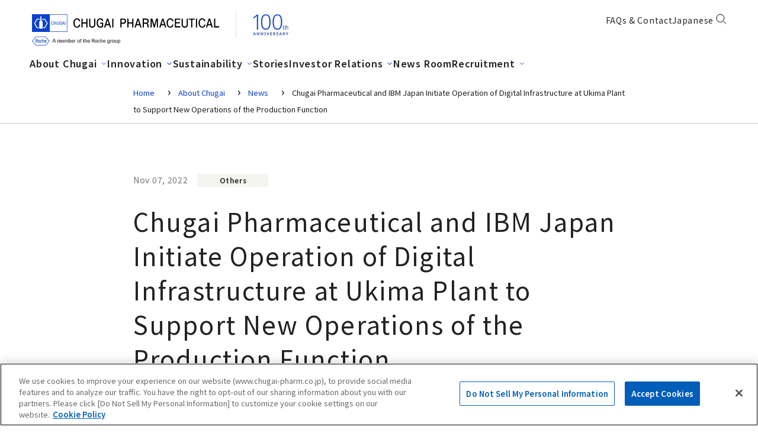

--- FILE ---
content_type: text/html; charset=UTF-8
request_url: https://www.chugai-pharm.co.jp/english/news/detail/20221107150000_951.html?year=2022&category=
body_size: 9835
content:
<!DOCTYPE html>
<html lang="en">
<head>
<meta charset="UTF-8">
<meta name="viewport" content="width=device-width">
<title>Nov 07,2022 | Chugai Pharmaceutical and IBM Japan Initiate Operation of Digital Infrastructure at Ukima Plant to Support New Operations of the Production Function | News | CHUGAI PHARMACEUTICAL CO., LTD.</title>
<meta name="keywords" content="">
<meta name="description" content="">
<meta property="og:title" content="Nov 07,2022 | Chugai Pharmaceutical and IBM Japan Initiate Operation of Digital Infrastructure at Ukima Plant to Support New Operations of the Production Function | News | CHUGAI PHARMACEUTICAL CO., LTD.">
<meta property="og:type" content="article">
<meta property="og:description" content="">
<meta property="og:url" content="https://www.chugai-pharm.co.jp/english/news/detail/20221107150000_951.html?year=2022&category=">
<meta property="og:image" content="https://www.chugai-pharm.co.jp/english/common/images/ogp.png">
<meta property="og:site_name" content="CHUGAI PHARMACEUTICAL CO., LTD.">
	

<!-- cookie consent -->
<script type="text/javascript" src="https://cdn-au.onetrust.com/consent/21aab4de-791a-4f40-bed0-0005822f1b8a/OtAutoBlock.js" ></script>
<script src="https://cdn-au.onetrust.com/scripttemplates/otSDKStub.js" data-document-language="true" type="text/javascript" charset="UTF-8" data-domain-script="21aab4de-791a-4f40-bed0-0005822f1b8a" ></script>
<script type="text/javascript">
function OptanonWrapper() { }
</script>
<!-- cookie consent -->


<!-- OneTrust 同意の初期値（ジオロケーションの設定あり）の始点 -->
<script> 
  // Define dataLayer and the gtag function.
  window.dataLayer = window.dataLayer || [];
  function gtag(){dataLayer.push(arguments)};
  
  // Define default consent status.
  gtag('consent', 'default', {
    ad_storage: "denied",
    analytics_storage: "denied",
    functionality_storage: "denied",
    personalization_storage: "denied",
    security_storage: "granted",
    ad_user_data: "denied",
    ad_personalization: "denied",
    'wait_for_update': 500,
    'region':['at','be','bg','hr','cy','cz','dk','ee','fi','fr','de','gr','hu','is','ie','it','lv','li','lt','lu','mt','nl','no','pl','pt','ro','sk','si','es','se','gb']
  });
  gtag('consent', 'default', {
    ad_storage: "granted",
    analytics_storage: "granted",
    functionality_storage: "granted",
    personalization_storage: "granted",
    security_storage: "granted",
    ad_user_data: "granted",
    ad_personalization: "granted", 
    'wait_for_update': 500
  });
</script>
<!-- OneTrust 同意の初期値（ジオロケーションの設定あり）の終点 -->


<!-- Google Tag Manager -->
<script>(function(w,d,s,l,i){w[l]=w[l]||[];w[l].push({'gtm.start':
new Date().getTime(),event:'gtm.js'});var f=d.getElementsByTagName(s)[0],
j=d.createElement(s),dl=l!='dataLayer'?'&l='+l:'';
j.setAttributeNode(d.createAttribute('data-ot-ignore'));j.async=true;j.src=
'https://www.googletagmanager.com/gtm.js?id='+i+dl;f.parentNode.insertBefore(j,f);
})(window,document,'script','dataLayer','GTM-MNJXND');</script>
<!-- End Google Tag Manager -->

<!-- Matomo Tag Manager -->
<script>
  var _mtm = window._mtm = window._mtm || [];
  _mtm.push({'mtm.startTime': (new Date().getTime()), 'event': 'mtm.Start'});
  (function() {
    var d=document, g=d.createElement('script'), s=d.getElementsByTagName('script')[0];
    g.async=true; g.src='https://matomo.chugai-pharm.co.jp/matomo/js/container_gf0NKW7Z.js'; s.parentNode.insertBefore(g,s);
  })();
</script>
<!-- End Matomo Tag Manager -->



<link rel="canonical" href="https://www.chugai-pharm.co.jp/english/news/detail/20221107150000_951.html">

<link rel="stylesheet" href="/common/css/style.css">
<link rel="stylesheet" href="/common/lightbox/featherlight.min.css">
<link rel="stylesheet" href="/common/lightbox/lightBoxCustom.css">
<link href="https://ce.mf.marsflag.com/latest/css/mf-search.css" rel="stylesheet" type="text/css" media="all" charset="UTF-8">
<link id="mainStyleSheet-ist-redesign" rel="stylesheet" href="/assets/styles/ist/redesign.min.css" />
<link id="mainStyleSheet-ist" rel="stylesheet" href="/assets/styles/ist/common.min.css" />

<script src="/common/js/jquery.min.js"></script>
<script src="/common/js/avoid_conflict.js"></script>
<script src="/common/js/jquery.easing.1.3.js"></script>
<script src="/common/lightbox/featherlight.min.js"></script>
<script src="/common/lightbox/lightBoxCustom.js"></script>
<script id="mainScript-linkRebinder" type="text/javascript" src="/assets/js/ist/components/modalManager/linkRebinder.js"></script>
<script id="mainScript" type="text/javascript" src="/assets/js/ist/main.js"></script>
<script id="headerScript" type="text/javascript" src="/assets/js/ist/header.js"></script>

</head>
<body id="crp" class="english newNewsRelease detail 20221107030000">

<!-- Google Tag Manager (noscript) -->
<noscript><iframe src="https://www.googletagmanager.com/ns.html?id=GTM-MNJXND" height="0" width="0"
    style="display: none; visibility: hidden"></iframe></noscript>
<!-- End Google Tag Manager (noscript) -->

<!-- header -->
<header class="ist-header ist-reset" data-lang="en">
  <div class="ist-header__inner">
    <div class="ist-header__row01">
      <div class="ist-header__logo">
        <!-- ロゴ 中外製薬 -->
        <div class="ist-header__logoChugaiLogo">
          <a href="/english/">
            <p>
              <img src="/assets/images/ist/icons/english/icon-header-logo.svg"
                alt="CHUGAI PHARMACEUTICAL ROCHE A of the Roche group" />
            </p>
          </a>
        </div>

        <!-- ロゴ 100周年 -->
        <div class="ist-header__logo100th">
          <a href="/english/100th/">
            <picture>
              <img src="/assets/images/ist/header/logo-100th.jpg" alt="100th ANNIVERSARY" />
            </picture>
          </a>
        </div>
      </div>
      <div class="ist-header__row01Nav">
        <ul class="ist-header__row01NavList">
          <li class="ist-header__row01NavItem">
            <a href="/english/rule/contact/" class="ist-header__row01NavLink">FAQs & Contact</a>
          </li>
          <li class="ist-header__row01NavItem">
            <a href="/" class="ist-header__row01NavLink">Japanese</a>
          </li>
          <li class="ist-header__row01NavItem">
            <a href="#" class="ist-header__row01NavLink" aria-label="Search">
              <svg width="25" height="24" viewBox="0 0 25 24" fill="none" xmlns="http://www.w3.org/2000/svg" role="img"
                aria-hidden="true">
                <path d="M16.3789 15.8787L20.6215 20.1213" stroke="#000000" stroke-linecap="round"
                  class="ist-icon__searchAnimation" />
                <circle cx="11.3789" cy="10.8787" r="6.5" stroke="#000000" class="ist-icon__searchAnimation" />
              </svg>
            </a>
          </li>
        </ul>
        <ul class="ist-header__row01SpNavList">
          <li class="ist-header__row01SpNavItem">
            <a href="#" class="ist-header__row01SpNavLink" aria-label="Search">
              <svg width="24" height="25" viewBox="0 0 24 25" fill="none" xmlns="http://www.w3.org/2000/svg" role="img"
                aria-hidden="true">
                <path d="M15.875 16.7109L20.1176 20.9536" stroke="black" stroke-width="2" stroke-linecap="round" />
                <circle cx="10.875" cy="11.7109" r="6" stroke="black" stroke-width="2" />
              </svg>
            </a>
          </li>
          <li class="ist-header__row01SpNavItem">
            <a href="#" class="ist-header__row01SpNavToggleLink ist-js__headerHamburgerMenuButton"
              aria-label="Menu"></a>
          </li>
        </ul>
      </div>
    </div>
    <div class="ist-header__row02">
      <div class="ist-header__row02Nav">
        <ul class="ist-header__row02NavList ist-header__row02NavList--gap32">
          <li class="ist-header__row02NavItem" data-current-path="/english/profile">
            <a href="#header-mega-menu--about" class="ist-header__row02NavLink ist-js__headerMegaMenuLink"><strong>About
                Chugai</strong></a>
          </li>
          <li class="ist-header__row02NavItem" data-current-path="/english/innovation">
            <a href="#header-mega-menu--innovation"
              class="ist-header__row02NavLink ist-js__headerMegaMenuLink"><strong>Innovation</strong></a>
          </li>
          <li class="ist-header__row02NavItem" data-current-path="/english/sustainability">
            <a href="#header-mega-menu--sustainability"
              class="ist-header__row02NavLink ist-js__headerMegaMenuLink"><strong>Sustainability</strong></a>
          </li>
          <li class="ist-header__row02NavItem" data-current-path="/english/story">
            <a href="/english/story/" class="ist-header__row02NavLink"><strong>Stories</strong></a>
          </li>
          <li class="ist-header__row02NavItem" data-current-path="/english/ir">
            <a href="#header-mega-menu--ir" class="ist-header__row02NavLink ist-js__headerMegaMenuLink"><strong>Investor
                Relations</strong></a>
          </li>
          <li class="ist-header__row02NavItem" data-current-path="/english/media">
            <a href="/english/media/" class="ist-header__row02NavLink"><strong>News Room</strong></a>
          </li>
          <li class="ist-header__row02NavItem" data-current-path="/english/recruit">
            <a href="#header-mega-menu--recruit"
              class="ist-header__row02NavLink ist-js__headerMegaMenuLink"><strong>Recruitment</strong></a>
          </li>
        </ul>
      </div>
    </div>
  </div>

  <!-- メガメニューのコンテンツ -->
  <div class="ist-header__megaMenuContainer"></div>

  <!-- ハンバーガーメニューのコンテンツ -->
  <div class="ist-header__hamburgerMenuContainer">
    <!-- ハンバーガーメニューのコンテンツ -->
    <div class="ist-header__hamburgerMenuContent">
      <!-- ハンバーガーメニューのヘッダー -->
      <div class="ist-header__hamburgerMenuHeader">
        <ul class="ist-header__row01SpNavList">
          <!-- 動的に追加 -->
          <li class="ist-header__row01SpNavItem ist-header__row01SpNavItem--marginLeft-auto">
            <a href="#" class="ist-header__row01SpNavLink" aria-label="Search">
              <svg width="24" height="25" viewBox="0 0 24 25" fill="none" xmlns="http://www.w3.org/2000/svg" role="img"
                aria-hidden="true">
                <path d="M15.875 16.7109L20.1176 20.9536" stroke="black" stroke-width="2" stroke-linecap="round"></path>
                <circle cx="10.875" cy="11.7109" r="6" stroke="black" stroke-width="2"></circle>
              </svg>
            </a>
          </li>
          <li class="ist-header__row01SpNavItem">
            <a href="#" class="ist-header__row01SpNavToggleLink ist-js__headerHamburgerMenuButton"
              aria-label="Menu"></a>
          </li>
        </ul>
      </div>

      <!-- ハンバーガーメニューのボディー -->
      <div class="ist-header__hamburgerMenuBody" tabindex="-1">
        <div class="ist-header__hamburgerMenuBodyInner">
          <div class="ist-header__hamburgerMenuBodyContent">
            <!-- ハンバーガーメニューのメニュー 01 -->
            <div class="ist-header__hamburgerMenuBodyContentItem ist-header__hamburgerMenuBodyContentItem--01">
              <!-- ハンバーガーメニューのメニュー -->
              <ul class="ist-header__hamburgerMenuList ist-header__hamburgerMenuList--01 ist-js__hamburgerMenuLink">
                <!-- 動的に追加 -->
              </ul>

              <ul class="ist-header__hamburgerMenuList ist-header__hamburgerMenuList--03">
                <li class="ist-header__hamburgerMenuItem">
                  <a href="/english/rule/contact/" class="ist-header__hamburgerMenuLink">
                    FAQs & Contact
                  </a>
                </li>
                <li class="ist-header__hamburgerMenuItem">
                  <a href="/" class="ist-header__hamburgerMenuLink">
                    Japanese
                  </a>
                </li>
              </ul>
            </div>

            <!-- ハンバーガーメニューのメニュー 02 -->
            <div class="ist-header__hamburgerMenuBodyContentItem ist-header__hamburgerMenuBodyContentItem--02">
              <!-- 動的に追加 -->
            </div>

            <!-- ハンバーガーメニューのメニュー 02 と 03 の間に新たに作成 -->
            <div
              class="ist-header__hamburgerMenuBodyContentItem ist-header__hamburgerMenuBodyContentItem--intermediate">
              <!-- 動的に追加 -->
            </div>

            <!-- ハンバーガーメニューのメニュー 03 -->
            <div class="ist-header__hamburgerMenuBodyContentItem ist-header__hamburgerMenuBodyContentItem--03">
              <!-- 動的に追加 -->
            </div>
          </div>
        </div>
      </div>
    </div>
  </div>

  <!-- サイト内検索 -->
  <div id="ist-modalSearch" class="ist-modalSearch" role="dialog" aria-label="Search Form" aria-hidden="true">
    <div class="ist-modalSearch__inner">
      <div class="ist-modalSearch__content">
        <div class="ist-modalSearch__form">
          <div class="mf_finder_header">
            <div class="ist-modalSearch__formInner">
              <!-- 検索フォーム -->
              <mf-search-box
                ajax-url="https://finder.api.mf.marsflag.com/api/v1/finder_service/documents/fcc5e0f2/search"
                serp-url="/english/search.html" class="my-search-box" options-hidden doctype-hidden ignore-search-result
                placeholder="Search" imgsize-default="2" input-title="Search" submit-text="Search"></mf-search-box>

              <!-- 閉じるボタン -->
              <button type="button" class="ist-modalSearch__contentClose" aria-label="Close">
                <i class="ist-icon ist-icon--close24"></i>
              </button>
            </div>
          </div>
        </div>
      </div>
    </div>
  </div>
</header>	<section id="breadcrumb" class="pc">
		<div class="innerLarge">
			<ul class="breadcrumbNavList">
																					<li class="breadcrumbNav"><a href="/english/index.html">Home</a></li>
																		<li><a href="/english/profile/index.html"> About Chugai </a></li>
																																<li ><a href="/english/news/index.html">News</a></li>
																																<li>Chugai Pharmaceutical and IBM Japan Initiate Operation of Digital Infrastructure at Ukima Plant to Support New Operations of the Production Function</li>
												</ul>
		</div>
	</section><main class="contents">

      <div id="mainContents">

      <header class="newsDetailHeader">
                <div class="newsDetailHeaderUpper">
                  <p class="newsDetailHeaderDate fontBold">Nov 07, 2022</p>
<span class="listArticleCategory">
<ul>
<li>Others</li></ul>
</span>
        </div>
        <h1 class="elTitleH1">Chugai Pharmaceutical and IBM Japan Initiate Operation of Digital Infrastructure at Ukima Plant to Support New Operations of the Production Function</h1>
              </header>

            <section class="sectionBlock">
        <div class="innerLarge">
          <div class="innerMiddle">
            <div class="newsDetailCompanyName">
            <p style="text-align: right;">Chugai Pharmaceutical Co., Ltd.<br />IBM Japan Ltd.</p>
            </div>
          </div>
        </div>
      </section>
                        <section class="sectionBlock">
        <div class="innerLarge">
          <div class="innerMiddle">
		<p>TOKYO, November 7, 2022 -- <a href="https://www.chugai-pharm.co.jp/english/" target="_blank">Chugai Pharmaceutical Co., Ltd.</a> (TOKYO: 4519) and IBM Japan Ltd. announced today that they have established a digital infrastructure to support new operations of Chugai&rsquo;s production function, with the aim of realizing a digital plant. The digital infrastructure has started its operation at Ukima Plant of Chugai Pharma Manufacturing Co., Ltd., a group company of Chugai Pharmaceutical. Chugai and IBM Japan will continue to work together to promote the full-scale use of the system at the plant and to adopt the digital infrastructure at the Utsunomiya and Fujieda plants as well.</p>
<p>The digital infrastructure consists of three systems: educational system, planning system, and a remote support system. These systems and existing in-house systems are all linked through a data platform and will be utilized for efficient production and workforce planning and progress management, as well as remotely supporting the work site. Chugai transformed its business processes in line with system development to build a &ldquo;digital infrastructure focused on people,&rdquo; which aims to achieve improvement of productivity and reliability, and promotion of work style reforms. New operations through digitalization are expected to improve compliance with regulations related to pharmaceutical manufacturing including ensuring of DI (Data Integrity), and overall optimization and visualization of production plans and work assignment. Furthermore, realization of cross-organizational working across production lines will enable to enrich individual job experiences and to improve their skills, contributing to human resources development. In addition, the system enables employees to confirm and assist work operations remotely, providing better workplace flexibility.</p>
<p><br />[Overview of digital infrastructure supporting new operations]</p>
          </div>
        </div>
      </section>
            
            <section class="sectionBlock">
        <div class="innerLarge">
          <div class="innerMiddle">
                    <div class="cntBlock">
                      <div class="newsDetailImg alignC">
                            <figure class="imgPlural">
                <img src="/cms/contents/data/130/951/eOverview.PNG" alt="">
		                <figcaption>
                
                </figcaption>
                              </figure>
                                        </div>
                    </div>
                    </div>
        </div>
      </section>
            
            <section class="sectionBlock">
        <div class="innerLarge">
          <div class="innerMiddle">
		<p><span style="font-size: small;">GMP：Good Manufacturing Practice、DI：Data Integrity</span></p>
<p><span style="font-size: small;"></span><br />IBM Japan is working toward the realization of Chugai Pharmaceutical&rsquo;s digital plant by leveraging its track record, expertise, and skills in digital transformation obtained through client engagements in various industries. Chugai and IBM have been driving comprehensive and innovative digital transformation initiatives in building a digital platform, ranging from system requirement definition, design, development to implementation across all functional areas related to pharmaceuticals, as well as formulating new business concepts and rules with a view to post-digital transformation and changing the mindset of every worker engaged in plant operations. In a rapidly changing business environment, Chugai has been reforming its businesses by fully utilizing digital technologies. Resonating with Chugai&rsquo;s Vision, IBM Japan will continue to collaborate with Chugai as it drives further transformation initiatives, including the realization of the world-leading digital plant for pharmaceuticals.</p>
<p>&ldquo;The realization of the digital plant is part of 'Optimization of all value chains' stated in CHUGAI DIGITAL VISION 2030, and building a digital infrastructure is the first step. In order to realize the digital plant, we need to not only develop systems, but also to transform our business processes. We are very pleased that we have successfully started to operate the new digital infrastructure through collaboration with IBM Japan, with their extensive experience and diverse solutions,&rdquo; said Satoko Shisai, Chugai&rsquo;s Executive Vice President, Head of Digital Transformation Unit.</p>
<p>&ldquo;Digital plant, which will significantly transform the intangible aspects of production operations through digital transformation (DX), is essential to realize the production function which is appropriate as a Top Innovator that Chugai Pharmaceutical aims to become. Through DX, we will further accelerate the transformation of our production function into a value-creating organization by improving work reliability and realizing new ways of working, in addition to improving productivity,&rdquo; said Shinya Takuma, Chugai&rsquo;s Vice President, Head of Manufacturing Technology Division and President of Chugai Pharma Manufacturing Co., Ltd.</p>
<p>&ldquo;IBM Japan has been working with Chugai Pharmaceutical since 2020 to drive digital transformation for manufacturing functions. At Ukima Plant, which was first to implement the system, IBM Japan was able to contribute to transforming operations through production planning across the production line, including optimal worker allocation and increased work efficiency through the use of mobile devices, as well as adding high value to human capital. The two companies will continue to expand the system to other plants to further develop and mature Chugai&rsquo;s digital transformation, such as operation transformation through data utilization,&rdquo; said Masaharu Asano, Senior Partner - Sector Leader, Public &amp; Communications, IBM Consulting, IBM Japan.</p>
<p>As the second step toward the realization of the digital plant, Chugai will deploy this digital infrastructure to other plants with the aim of starting operations in 2023 at the Utsunomiya Plant and in 2024 at the Fujieda Plant. Considering operation status at the three plants, Chugai will also work to further upgrade its digital infrastructure and take additional measures.</p>
<p><br /><strong>About Chugai Pharmaceutical</strong><br />Chugai Pharmaceutical Co., Ltd., headquartered in Tokyo, is a research-based pharmaceutical company with world-class drug discovery capabilities, including proprietary antibody engineering technologies. Chugai is committed to creating innovative pharmaceutical products that may satisfy unmet medical needs. Chugai is listed on the Prime Market of the Tokyo Stock Exchange. While maintaining autonomy and management independence, Chugai is an important member of the Roche Group. Additional information is available at <a href="https://www.chugai-pharm.co.jp/english/" target="_blank">https://www.chugai-pharm.co.jp/english/</a>.</p>
<p><br /><strong>About IBM Japan</strong><br />Founded in 1937, IBM Japan is a subsidiary of IBM Corporation, which operates in more than 175 countries around the world. With integrated services ranging from basic research and business consulting to IT system development, integration and maintenance, IBM Japan provides high-value hybrid cloud and AI solutions that help drive clients&rsquo; business rand digital transformation.</p>
          </div>
        </div>
      </section>
            
      
            
            <section class="sectionBlock">
        <div class="innerLarge">
          <div class="innerMiddle">
            <div class="newsDetailBtmPdf">
              <p class="textAlignR">
                <a href="/news/cont_file_dl.php?f=221107eproductionDX_Wave1.pdf&src=[%0],[%1]&rep=130,951" class="icoPdf" target="_blank">[PDF 281KB]</a>
              </p>
            </div>
          </div>
        </div>
      </section>
                  <section class="sectionBlock">
        <div class="innerLarge">
          <div class="innerMiddle">
            <div class="newsDetailContact">
                <p><strong>Contact Information</strong></p>
<p>Chugai Pharmaceutical Co., Ltd.<br />Corporate Communications Dept.<br />Media Relations Group<br />Tel: +81-(0)3-3273-0881<br />Investor Relations Group<br />Tel: +81-(0)3-3273-0554</p>
<p>IBM Japan, Ltd.<br />External Relations, Communications<br />Tel: +81-(0)3-3808-5120</p>
            </div>
          </div>
        </div>
      </section>
     
      <section class="sectionBlock">
        <div class="innerLarge">
          <div class="backToIndex">
            <p>
              <a href="javascript:void(0)" onclick="backNewsListPage();">Back</a>
            </p>
          </div>
        </div>
      </section>

    </div>


<script type="text/javascript" >

function backNewsListPage(){
 var category = getParam('category');
 var year = getParam('year');
 location.href='/english/news/index.html?year='+year+'&category='+category;
 }

 function getParam(name) {
 var param = location.search;
 var regex = new RegExp("[?&]" + name + "(=([^&#]*)|&|#|$)"),
 results = regex.exec(param);

 if (!results) return '';
 if (!results[2]) return '';
 return decodeURIComponent(results[2].replace(/\+/g, " "));
 }

</script>

</main>


	<section id="breadcrumbBottom">
<div class="innerLarge">
			<ul class="breadcrumbNavList">
																					<li class="breadcrumbNav"><a href="/english/index.html">Home</a></li>
																		<li><a href="/english/profile/index.html"> About Chugai </a></li>
																																<li ><a href="/english/news/index.html">News</a></li>
																																<li>Chugai Pharmaceutical and IBM Japan Initiate Operation of Digital Infrastructure at Ukima Plant to Support New Operations of the Production Function</li>
												</ul>
</div>
</section>
<!-- footer -->
<footer class="ist-footer ist-reset">
  <div class="ist-footer__inner">
    <div class="ist-footer__row ist-footer__row--01 ist-js__toggle ist-js__toggle--autoClose">
      <a href="#" class="ist-footer__shareLink ist-js__toggleButton">
        <i class="ist-icon ist-icon--share"></i>
        <span>SHARE</span>
      </a>

      <!-- シェアリンク -->
      <div class="ist-footer__shareLinkList ist-js__toggleContent">
        <ul class="ist-footer__shareLinkListInner">
                      <!-- Facebook -->
            <li class="ist-footer__shareLinkListItem">
              <a href="https://www.facebook.com/sharer/sharer.php?u=https://www.chugai-pharm.co.jp/english/news/detail/20221107150000_951.html?year=2022&category=" class="ist-footer__shareLinkTextLink"
                target="_blank" aria-controls="modal_shareSns_Fb">
                <i class="ist-shareIcon">
                  <img src="/assets/images/ist/icons/icon-share-facebook.svg" alt="Facebook" />
                </i>
                <span class="ist-shareText">Share<span class="icoTab"><span class="object-hidden">(Open in a modal window)</span></span></span>
              </a>
            </li>

            <!-- X -->
            <li class="ist-footer__shareLinkListItem">
              <a href="https://twitter.com/intent/tweet?text=Chugai+Pharmaceutical+and+IBM+Japan+Initiate+Operation+of+Digital+Infrastructure+at+Ukima+Plant+to+Support+New+Operations+of+the+Production+Function&url=https://www.chugai-pharm.co.jp/english/news/detail/20221107150000_951.html?year=2022&category=&via=chugai_cc"
                class="ist-footer__shareLinkTextLink" target="_blank" aria-controls="modal_shareSns_Twitter">
                <i class="ist-shareIcon">
                  <img src="/assets/images/ist/icons/icon-share-x.svg" alt="X" />
                </i>
                <span class="ist-shareText">Post<span class="icoTab"><span class="object-hidden">(Open in a modal window)</span></span></span>
              </a>
            </li>

            <!-- Line -->
            <li class="ist-footer__shareLinkListItem">
              <a href="https://social-plugins.line.me/lineit/share?url=https://www.chugai-pharm.co.jp/english/news/detail/20221107150000_951.html?year=2022&category=" class="ist-footer__shareLinkTextLink"
                target="_blank" aria-controls="modal_shareSns_Line">
                <i class="ist-shareIcon">
                  <img src="/assets/images/ist/icons/icon-share-line.svg" alt="" />
                </i>
                <span class="ist-shareText">LINE it!<span class="icoTab"><span class="object-hidden">(Open in a modal window)</span></span></span>
              </a>
            </li>

            <!-- linkedin -->
            <li class="ist-footer__shareLinkListItem">
              <a href="https://www.linkedin.com/sharing/share-offsite/?url=https://www.chugai-pharm.co.jp/english/news/detail/20221107150000_951.html?year=2022&category="
                class="ist-footer__shareLinkTextLink" target="_blank" aria-controls="modal_shareSns_Line">
                <i class="ist-shareIcon">
                  <img src="/assets/images/ist/icons/icon-sns-linkedin.png" alt="LinkedIn" />
                </i>
                <span class="ist-shareText">Share<span class="icoTab"><span class="object-hidden">(Open in a modal window)</span></span></span>
              </a>
            </li>
                  </ul>
      </div>
    </div>

    <!-- パンクズ -->

    <div class="ist-breadcrumb ist-reset">
      <div class="ist-breadcrumb__inner">
        <div class="ist-breadcrumb__nav">
                      <ol class="ist-breadcrumb__list">
                                                                    <li class="ist-breadcrumb__item">
                      <a href="/english/index.html">Home</a>
                    </li>
                                                                                                      <li class="ist-breadcrumb__item">
                      <a href="/english/news/index.html">News</a>
                    </li>
                                                                                                      <li class="ist-breadcrumb__item">
                      <span>Chugai Pharmaceutical and IBM Japan Initiate Operation of Digital Infrastructure at Ukima Plant to Support New Operations of the Production Function</span>
                    </li>
                                                            </ol>
                  </div>
      </div>
    </div>


    <div class="ist-footer__row ist-footer__row--02">
      <div class="ist-footer__row02Item ist-footer__row02Item--02 ist-mb">
        <ul class="ist-footer__row02List">
          <li class="ist-footer__row02ListItem">
            <a href="/english/rule/contact/" class="ist-footer__row02TextLink ist-footer__row02TextLink--colorDGray">
              <span class="ist-footer__row02TextLinkText">FAQs & Contact</span>
            </a>
          </li>
          <li class="ist-footer__row02ListItem">
            <a href="/" class="ist-footer__row02TextLink ist-footer__row02TextLink--colorDGray">
              <span>Japanese</span>
            </a>
          </li>
          <li class="ist-footer__row02ListItem">
            <a href="#" class="ist-footer__row02SearchLink" aria-label="Search">
              <svg width="25" height="24" viewBox="0 0 25 24" fill="none" xmlns="http://www.w3.org/2000/svg" role="img"
                aria-hidden="true">
                <path d="M16.3789 15.8787L20.6215 20.1213" stroke="#000000" stroke-linecap="round"
                  class="ist-icon__searchAnimation" />
                <circle cx="11.3789" cy="10.8787" r="6.5" stroke="#000000" class="ist-icon__searchAnimation" />
              </svg>
            </a>
          </li>
        </ul>
      </div>

      <div class="ist-footer__row02Item ist-footer__row02Item--02 ist-pc">
        <ul class="ist-footer__row02List">
          <li class="ist-footer__row02ListItem">
            <a href="/english/rule/contact/" class="ist-footer__row02TextLink ist-footer__row02TextLink--colorDGray">
              <span class="ist-footer__row02TextLinkText">FAQs & Contact</span>
            </a>
          </li>
          <li class="ist-footer__row02ListItem">
            <a href="/" class="ist-footer__row02TextLink ist-footer__row02TextLink--colorDGray">
              <span>Japanese</span>
            </a>
          </li>
          <li class="ist-footer__row02ListItem">
            <a href="#" class="ist-footer__row02SearchLink" aria-label="Search">
              <svg width="25" height="24" viewBox="0 0 25 24" fill="none" xmlns="http://www.w3.org/2000/svg" role="img"
                aria-hidden="true">
                <path d="M16.3789 15.8787L20.6215 20.1213" stroke="#000000" stroke-linecap="round"
                  class="ist-icon__searchAnimation" />
                <circle cx="11.3789" cy="10.8787" r="6.5" stroke="#000000" class="ist-icon__searchAnimation" />
              </svg>
            </a>
          </li>
        </ul>
      </div>
    </div>

    <div class="ist-footer__row ist-footer__row--03">
      <section class="ist-footer__row03Item ist-js__toggle ist-js__toggle--notAutoFocus">
        <div class="ist-footer__row03ItemSummary">
          <h2>
            <a href="/english/profile/" class="ist-footer__row03ItemSummaryLink">
              <span>About Chugai</span>
            </a>
          </h2>
          <a href="#" class="ist-footer__row03SummaryIcon ist-js__toggleButton" aria-label="Open/Close"></a>
        </div>
        <div class="ist-footer__row03ItemContent ist-js__toggleContent">
          <ul class="ist-footer__row03ItemList">
            <li class="ist-footer__row03ItemListItem">
              <a href="/english/profile/overview/" class="ist-footer__row03ItemTextLink">
                <span>Understanding Chugai: Our Company and History</span>
              </a>
            </li>

            <li class="ist-footer__row03ItemListItem">
              <a href="/english/profile/message/" class="ist-footer__row03ItemTextLink">
                <span>Message from the CEO</span>
              </a>
            </li>

            <li class="ist-footer__row03ItemListItem">
              <a href="/english/profile/vision/" class="ist-footer__row03ItemTextLink">
                <span>Our Vision</span>
              </a>
            </li>

            <li class="ist-footer__row03ItemListItem">
              <a href="/english/profile/strategy/" class="ist-footer__row03ItemTextLink">
                <span>Our Strategy</span>
              </a>
            </li>

            <li class="ist-footer__row03ItemListItem">
              <a href="/english/profile/about/" class="ist-footer__row03ItemTextLink">
                <span>Company Outline</span>
              </a>
            </li>

            <li class="ist-footer__row03ItemListItem">
              <a href="/english/profile/supplier/" class="ist-footer__row03ItemTextLink">
                <span>To our suppliers</span>
              </a>
            </li>
          </ul>
        </div>
      </section>

      <section class="ist-footer__row03Item ist-js__toggle ist-js__toggle--notAutoFocus">
        <div class="ist-footer__row03ItemSummary">
          <h2>
            <a href="/english/innovation/" class="ist-footer__row03ItemSummaryLink">
              <span>Innovation</span>
            </a>
          </h2>
          <a href="#" class="ist-footer__row03SummaryIcon ist-js__toggleButton" aria-label="Open/Close"></a>
        </div>
        <div class="ist-footer__row03ItemContent ist-js__toggleContent">
          <ul class="ist-footer__row03ItemList">
            <li class="ist-footer__row03ItemListItem">
              <a href="/english/innovation/rd/" class="ist-footer__row03ItemTextLink">
                <span>R&D</span>
              </a>
            </li>

            <li class="ist-footer__row03ItemListItem">
              <a href="/english/innovation/digital/" class="ist-footer__row03ItemTextLink">
                <span>Digital Transformation</span>
              </a>
            </li>

            <li class="ist-footer__row03ItemListItem">
              <a href="/english/innovation/partnering/" class="ist-footer__row03ItemTextLink">
                <span>Partnering</span>
              </a>
            </li>
          </ul>
        </div>
      </section>

      <section class="ist-footer__row03Item ist-js__toggle ist-js__toggle--notAutoFocus">
        <div class="ist-footer__row03ItemSummary">
          <h2>
            <a href="/english/sustainability/" class="ist-footer__row03ItemSummaryLink">
              <span>Sustainability</span>
            </a>
          </h2>
          <a href="#" class="ist-footer__row03SummaryIcon ist-js__toggleButton" aria-label="Open/Close"></a>
        </div>
        <div class="ist-footer__row03ItemContent ist-js__toggleContent">
          <ul class="ist-footer__row03ItemList">
            <li class="ist-footer__row03ItemListItem">
              <a href="/english/sustainability/core/" class="ist-footer__row03ItemTextLink">
                <span>Chugai’s Sustainability</span>
              </a>
            </li>

            <li class="ist-footer__row03ItemListItem">
              <a href="/english/sustainability/patient/index.html" class="ist-footer__row03ItemTextLink">
                <span>Advanced and sustainable patient-centric healthcare</span>
              </a>
            </li>

            <li class="ist-footer__row03ItemListItem">
              <a href="/english/sustainability/environment/" class="ist-footer__row03ItemTextLink">
                <span>Global Environment</span>
              </a>
            </li>

            <li class="ist-footer__row03ItemListItem">
              <a href="/english/sustainability/humanrights/" class="ist-footer__row03ItemTextLink">
                <span>Human Rights</span>
              </a>
            </li>

            <li class="ist-footer__row03ItemListItem">
              <a href="/english/sustainability/diversity/" class="ist-footer__row03ItemTextLink">
                <span>Talent Management</span>
              </a>
            </li>

            <li class="ist-footer__row03ItemListItem">
              <a href="/english/sustainability/healthmanagement/" class="ist-footer__row03ItemTextLink">
                <span>Health and Productivity Management</span>
              </a>
            </li>

            <li class="ist-footer__row03ItemListItem">
              <a href="/english/sustainability/community/" class="ist-footer__row03ItemTextLink">
                <span>Social Contribution</span>
              </a>
            </li>

            <li class="ist-footer__row03ItemListItem">
              <a href="/english/sustainability/globalhealth/" class="ist-footer__row03ItemTextLink">
                <span>Global Health</span>
              </a>
            </li>

            <li class="ist-footer__row03ItemListItem">
              <a href="/english/sustainability/governance/" class="ist-footer__row03ItemTextLink">
                <span>Governance</span>
              </a>
            </li>

            <li class="ist-footer__row03ItemListItem">
              <a href="/english/sustainability/ethics/" class="ist-footer__row03ItemTextLink">
                <span>Ethics and Compliance</span>
              </a>
            </li>

            <li class="ist-footer__row03ItemListItem">
              <a href="/english/sustainability/supplychain/" class="ist-footer__row03ItemTextLink">
                <span>Supply chain Management</span>
              </a>
            </li>

            <li class="ist-footer__row03ItemListItem">
              <a href="/english/sustainability/activity/" class="ist-footer__row03ItemTextLink">
                <span>Activity Reports</span>
              </a>
            </li>

            <li class="ist-footer__row03ItemListItem">
              <a href="/english/sustainability/data/" class="ist-footer__row03ItemTextLink">
                <span>Data</span>
              </a>
            </li>

            <li class="ist-footer__row03ItemListItem">
              <a href="/english/sustainability/policy/" class="ist-footer__row03ItemTextLink">
                <span>Policy/Guidelines</span>
              </a>
            </li>

            <li class="ist-footer__row03ItemListItem">
              <a href="/english/sustainability/evaluation/" class="ist-footer__row03ItemTextLink">
                <span>External Evaluations</span>
              </a>
            </li>
          </ul>
        </div>
      </section>

      <section class="ist-footer__row03Item ist-js__toggle ist-js__toggle--notAutoFocus">
        <div class="ist-footer__row03ItemSummary">
          <h2>
            <a href="/english/ir/" class="ist-footer__row03ItemSummaryLink">
              <span>Investor Relations</span>
            </a>
          </h2>
          <a href="#" class="ist-footer__row03SummaryIcon ist-js__toggleButton" aria-label="Open/Close"></a>
        </div>
        <div class="ist-footer__row03ItemContent ist-js__toggleContent">
          <ul class="ist-footer__row03ItemList">
            <li class="ist-footer__row03ItemListItem">
              <a href="/english/ir/policy/" class="ist-footer__row03ItemTextLink">
                <span>Management Policy</span>
              </a>
            </li>

            <li class="ist-footer__row03ItemListItem">
              <a href="/english/ir/finance/" class="ist-footer__row03ItemTextLink">
                <span>Financial Results</span>
              </a>
            </li>

            <li class="ist-footer__row03ItemListItem">
              <a href="/english/ir/share/" class="ist-footer__row03ItemTextLink">
                <span>Shareholder Information</span>
              </a>
            </li>

            <li class="ist-footer__row03ItemListItem">
              <a href="/english/ir/reports_downloads/" class="ist-footer__row03ItemTextLink">
                <span>Reports & Downloads</span>
              </a>
            </li>

            <li class="ist-footer__row03ItemListItem">
              <a href="/english/ir/governance/" class="ist-footer__row03ItemTextLink">
                <span>Corporate Governance</span>
              </a>
            </li>

            <li class="ist-footer__row03ItemListItem">
              <a href="/english/ir/comparison/" class="ist-footer__row03ItemTextLink">
                <span>See how Chugai compares to other companies</span>
              </a>
            </li>

            <li class="ist-footer__row03ItemListItem">
              <a href="/english/ir/product/" class="ist-footer__row03ItemTextLink">
                <span>Products / Development Pipeline / Technology</span>
              </a>
            </li>

            <li class="ist-footer__row03ItemListItem">
              <a href="/english/ir/information/" class="ist-footer__row03ItemTextLink">
                <span>Contacts & Information</span>
              </a>
            </li>
          </ul>
        </div>
      </section>

      <div class="ist-footer__row03Item">
       <section
              class="ist-js__toggle ist-js__toggle--notAutoFocus"
            >
              <div class="ist-footer__row03ItemSummary">
                <h2>
                  <span
                    class="ist-footer__row03ItemSummaryLink"
                  >
                    <span>For Patient</span>
                  </span>
                </h2>
                <a
                  href="#"
                  class="ist-footer__row03SummaryIcon ist-js__toggleButton"
                  aria-label="Open/Close"
                ></a>
              </div>
              <div class="ist-footer__row03ItemContent ist-js__toggleContent">
                <ul class="ist-footer__row03ItemList">
                  <li class="ist-footer__row03ItemListItem">
                    <a
                      href="/english/ptn/trials/auth.html"
                      class="ist-footer__row03ItemTextLink"
                    >
                      <span>Clinical Trials Information</span>
                    </a>
                  </li>
                  <li class="ist-footer__row03ItemListItem">
                    <a
                      href="/english/ptn/clinical-trial/index.html"
                      class="ist-footer__row03ItemTextLink"
                    >
                      <span>Clinical Development in Partnership with Patients</span>
                    </a>
                  </li>
                </ul>
              </div>
            </section>
            <section class="ist-footer__row03ItemSummary ist-footer__row03ItemContent">
          <h2>
            <a href="/english/story/" class="ist-footer__row03ItemSummaryLink">
              <span>Stories</span>
            </a>
          </h2>
        </section>

        <section class="ist-footer__row03ItemSummary ist-footer__row03ItemContent">
          <h2>
            <a href="/english/media/" class="ist-footer__row03ItemSummaryLink">
              <span>News Room</span>
            </a>
          </h2>
        </section>

        <section class="ist-footer__row03ItemSummary ist-footer__row03ItemContent">
          <h2>
            <a href="/english/recruit/" class="ist-footer__row03ItemSummaryLink">
              <span>Recruitment</span>
            </a>
          </h2>
        </section>

        <div class="ist-footer__row03ItemContent ist-footer__row03ItemSns">
          <h2 class="ist-footer__row03ItemSnsCaption">Official Account</h2>
          <ul class="ist-footer__row03ItemSnsList">
            <li class="ist-footer__row03ItemSnsListItem">
              <a href="https://twitter.com/chugai_cc" class="ist-footer__row03ItemSnsLink">
                <img class="ist-footer__row03ItemSnsIcon" src="/assets/images/ist/icons/icon-sns-x.png" alt="X" />
              </a>
            </li>

            <li class="ist-footer__row03ItemSnsListItem">
              <a href="https://www.youtube.com/chugaijp" class="ist-footer__row03ItemSnsLink">
                <img class="ist-footer__row03ItemSnsIcon" src="/assets/images/ist/icons/icon-sns-youtube.png"
                  alt="YouTube" />
              </a>
            </li>

            <li class="ist-footer__row03ItemSnsListItem">
              <a href="https://note.chugai-pharm.co.jp/" class="ist-footer__row03ItemSnsLink">
                <img class="ist-footer__row03ItemSnsIcon" src="/assets/images/ist/icons/icon-sns-note.png" alt="Note" />
              </a>
            </li>

            <li class="ist-footer__row03ItemSnsListItem">
              <a href="https://www.linkedin.com/company/chugai/" class="ist-footer__row03ItemSnsLink">
                <img class="ist-footer__row03ItemSnsIcon" src="/assets/images/ist/icons/icon-sns-linkedin.png"
                  alt="LinkedIn" />
              </a>
            </li>
          </ul>
        </div>
      </div>
    </div>

    <div class="ist-footer__row ist-footer__row--04">
      <p class="ist-footer__row04Text">
        Chugai Pharmaceutical Co., Ltd. takes great care over the information presented on this website, but it does not
        guarantee its accuracy, completeness, usefulness, etc. Furthermore, Chugai Pharmaceutical Co., Ltd. will not be
        responsible for any damages resulting from the use of this website or the information presented on this website.
        For further details, please read the following "Terms and Conditions of Website Use."
      </p>
    </div>

    <div class="ist-footer__row ist-footer__row--05">
      <ul class="ist-footer__row05List">
        <li class="ist-footer__row05ListItem">
          <a href="/english/rule/sitemap/" class="ist-footer__row05TextLink">
            <span>Site Map</span>
          </a>
        </li>

        <li class="ist-footer__row05ListItem">
          <a href="/english/rule/WebsiteUse/" class="ist-footer__row05TextLink">
            <span>Website Terms of Use</span>
          </a>
        </li>

        <li class="ist-footer__row05ListItem">
          <a href="/english/rule/Privacy/" class="ist-footer__row05TextLink">
            <span>Handling of Personal Information</span>
          </a>
        </li>

        <li class="ist-footer__row05ListItem">
          <a href="/english/rule/sns/" class="ist-footer__row05TextLink">
            <span>Social Media Policy</span>
          </a>
        </li>

        <li class="ist-footer__row05ListItem">
          <a href="/english/rule/browser/" class="ist-footer__row05TextLink">
            <span>Recommended Environment</span>
          </a>
        </li>

        <li class="ist-footer__row05ListItem">
          <a href="/english/rule/accessibility/" class="ist-footer__row05TextLink">
            <span>Web Accessibility</span>
          </a>
        </li>

        <li class="ist-footer__row05ListItem">
          <a href="/english/rule/cookies/" class="ist-footer__row05TextLink">
            <span>Cookie Policy</span>
          </a>
        </li>

        <li class="ist-footer__row05ListItem">
          <a href="/english/rule/Privacy/grouppolicy.html" class="ist-footer__row05TextLink">
            <span>Chugai Group Privacy Statement</span>
          </a>
        </li>
      </ul>

      <div class="ist-footer__row05CopyrightWrapper">
        <small class="ist-footer__row05Copyright">
          <span>Copyright © Chugai Pharmaceutical Co., Ltd.</span>
          <span class="ist-inlineBlock">All rights reserved.</span>
        </small>
      </div>
    </div>
  </div>
</footer>

<!-- ページトップ -->
<nav class="ist-footer__pageTop" aria-label="Page Navigation">
  <a href="#" class="ist-footer__pageTopLink" aria-label="Move to Page Top">
    <svg width="40" height="41" viewBox="0 0 40 41" fill="none" xmlns="http://www.w3.org/2000/svg" role="img"
      aria-hidden="true">
      <rect x="39.5" y="39.7031" width="39" height="39" rx="19.5" transform="rotate(180 39.5 39.7031)" fill="#ffffff"
        class="ist-footer__pageTopLinkBg" />
      <rect x="39.5" y="39.7031" width="39" height="39" rx="19.5" transform="rotate(180 39.5 39.7031)"
        stroke="#0B41CD" />
      <path d="M20 25.5703L20 14.8319" stroke="#0B41CD" stroke-linejoin="round" />
      <path d="M14.6288 20.2031L19.998 14.8339L25.3672 20.2031" stroke="#0B41CD" stroke-linejoin="round" />
    </svg>
  </a>
</nav>

<!-- 既存のスクリプト -->

  <script type="text/javascript">
    ! function() {
      var G = GALFSRAM = window.GALFSRAM || {}
      G.mfx = G.mfx || {}
      G.mfx.router_mode = 'history'
    }();
  </script>


<script src="https://ce.mf.marsflag.com/latest/js/mf-search.js" charset="UTF-8"></script>

<div id="outLink" class="lightBoxNone">
  <div id="outLinkMessage">
    <p class="title">You are now moving to an external website.</p>
    <p class="btnLink iconTab txtCenter">
      <a href="#" target="_blank" class="exceptionLink"><span>Access the link</span><span class="object-hidden">(Open in a new
        window)</span></a>
    </p>
  </div>
</div></body>
</html>

--- FILE ---
content_type: text/css
request_url: https://www.chugai-pharm.co.jp/common/lightbox/lightBoxCustom.css
body_size: 594
content:
.lightBoxNone {
  display: none;
}
.imgFixWidth,
.divFixWidth {
  width: 500px;
  margin: 0 auto;
}

.divSupplement p {
  font-weight: bold;
  color: skyblue;
}

.divSupplement table {
  min-width: auto !important;
}

@media screen and (max-width: 767px) {
  .forwin .featherlight .featherlight-content{
    max-width: 100%;
  }
  .imgFixWidth,
  .divFixWidth {
    width: auto;
    max-width: 100%;
  }
}

.featherlight{
  -webkit-transform: translateZ(2147483647px);
}
 html.with-featherlight.forwin{
  width: calc(100vw - 17px);
  overflow-x: hidden;
  /* overflow-y: scroll; */
}

.featherlight-content.afterCloseButton { /* add: 2023-09 accessibility */
  padding: 0 0 45px;
}

@media screen and (max-width: 767px) { /* add: 2023-09 accessibility */
  .featherlight-content.afterCloseButton {
    padding: 0 15px 65px;
  }
}

.featherlight-content.afterCloseButton .featherlight-close-icon { /* add: 2023-09 accessibility */
  bottom: 0;
  top: auto;
}

--- FILE ---
content_type: image/svg+xml
request_url: https://www.chugai-pharm.co.jp/assets/images/ist/icons/icon-file-pdf--small.svg
body_size: 770
content:
<svg width="24" height="24" fill="none" xmlns="http://www.w3.org/2000/svg"><rect x="3.43164" y="1.5" width="17" height="21" rx="2.5" stroke="#FF2800"/><path d="M16.7691 14.712H15.5771V9H18.8491V9.992H16.7691V11.464H18.7051V12.456H16.7691V14.712Z" fill="#FF2800"/><path d="M14.7907 11.8C14.7907 12.7653 14.516 13.4933 13.9667 13.984C13.4174 14.4693 12.652 14.712 11.6707 14.712H10.0547V9H11.8467C12.444 9 12.9614 9.10667 13.3987 9.32C13.8414 9.53333 14.1827 9.848 14.4227 10.264C14.668 10.68 14.7907 11.192 14.7907 11.8ZM13.5347 11.832C13.5347 11.2027 13.396 10.7387 13.1187 10.44C12.8414 10.1413 12.4387 9.992 11.9107 9.992H11.2627V13.712H11.7827C12.9507 13.712 13.5347 13.0853 13.5347 11.832Z" fill="#FF2800"/><path d="M7.25564 9C7.99164 9 8.52764 9.16 8.86364 9.48C9.20497 9.79467 9.37564 10.2293 9.37564 10.784C9.37564 11.12 9.30631 11.432 9.16764 11.72C9.02897 12.008 8.79697 12.24 8.47164 12.416C8.15164 12.592 7.71431 12.68 7.15964 12.68H6.63964V14.712H5.43164V9H7.25564ZM7.19164 9.992H6.63964V11.688H7.03964C7.38097 11.688 7.65031 11.6213 7.84764 11.488C8.05031 11.3493 8.15164 11.128 8.15164 10.824C8.15164 10.2693 7.83164 9.992 7.19164 9.992Z" fill="#FF2800"/><path d="M16.9316 2H17.9316C19.0362 2 19.9316 2.89543 19.9316 4V5H16.9316V2Z" fill="#FF2800"/></svg>

--- FILE ---
content_type: image/svg+xml
request_url: https://www.chugai-pharm.co.jp/assets/images/ist/icons/icon-arrow-back.svg
body_size: 344
content:
<svg width="25" height="24" fill="none" xmlns="http://www.w3.org/2000/svg"><path d="M17.8691 12L7.13076 12" stroke="#0B41CD" stroke-linejoin="round"/><path d="M12.5 17.3692L7.13081 12L12.5 6.63086" stroke="#0B41CD" stroke-linejoin="round"/></svg>

--- FILE ---
content_type: application/javascript
request_url: https://www.chugai-pharm.co.jp/assets/js/ist/main.js
body_size: 80738
content:
!function(){var e={"./node_modules/@splidejs/splide-extension-intersection/dist/js/splide-extension-intersection.esm.js":function(e,t,n){"use strict";function o(e,t,n){return Array.prototype.slice.call(e,t,n)}function s(e){return e.bind.apply(e,[null].concat(o(arguments,1)))}function r(e,t){return typeof t===e}n.r(t),n.d(t,{Intersection:function(){return _}});var i=Array.isArray;function a(e){return i(e)?e:[e]}function l(e,t){a(e).forEach(t)}s(r,"function"),s(r,"string"),s(r,"undefined");var u=Object.keys;function c(e){return o(arguments,1).forEach((function(t){!function(e,t,n){if(e){var o=u(e);o=n?o.reverse():o;for(var s=0;s<o.length;s++){var r=o[s];if("__proto__"!==r&&!1===t(e[r],r))break}}}(t,(function(n,o){e[o]=t[o]}))})),e}var d="destroy";function m(e){var t=e?e.event.bus:document.createDocumentFragment(),n=function(){var e=[];function t(e,t,n){l(e,(function(e){e&&l(t,(function(t){t.split(" ").forEach((function(t){var o=t.split(".");n(e,o[0],o[1])}))}))}))}return{bind:function(n,o,s,r){t(n,o,(function(t,n,o){var i="addEventListener"in t,a=i?t.removeEventListener.bind(t,n,s,r):t.removeListener.bind(t,s);i?t.addEventListener(n,s,r):t.addListener(s),e.push([t,n,o,s,a])}))},unbind:function(n,o,s){t(n,o,(function(t,n,o){e=e.filter((function(e){return!!(e[0]!==t||e[1]!==n||e[2]!==o||s&&e[3]!==s)||(e[4](),!1)}))}))},dispatch:function(e,t,n){var o,s=!0;return"function"==typeof CustomEvent?o=new CustomEvent(t,{bubbles:s,detail:n}):(o=document.createEvent("CustomEvent")).initCustomEvent(t,s,!1,n),e.dispatchEvent(o),o},destroy:function(){e.forEach((function(e){e[4]()})),e.length=0}}}();return e&&e.event.on(d,n.destroy),c(n,{bus:t,on:function(e,o){n.bind(t,a(e).join(" "),(function(e){o.apply(o,i(e.detail)?e.detail:[])}))},off:s(n.unbind,t),emit:function(e){n.dispatch(t,e,o(arguments,1))}})}function f(e){return e.bind(null,...(t=arguments,n=1,Array.prototype.slice.call(t,n,o)));var t,n,o}function p(e,t){return typeof t===e}f(p,"function"),f(p,"string");const h=f(p,"undefined"),j=Object.keys;const v="intersection",y="intersection:in",b="intersection:out";function _(e,t,n){const{emit:o}=m(e),s=n.intersection||{},r=function(e){const{Components:t}=e;return{keyboard:{enable(){t.Keyboard.disable(!1)},disable(){t.Keyboard.disable(!0)}},autoplay:{enable(){e.options.autoplay&&t.Autoplay.play()},disable(){t.Autoplay.pause()}},autoScroll:{enable(){const e=t.AutoScroll;e&&e.play()},disable(){const e=t.AutoScroll;e&&e.pause()}},video:{enable(){const e=t.Video;e&&e.play()},disable(){const e=t.Video;e&&e.pause()}}}}(e);let i;function a(){i&&(i.disconnect(),i=null)}function l([e]){e&&(e.isIntersecting?function(e){u(s.inView||{}),o(y,e),s.once&&a()}(e):function(e){u(s.outView||{}),o(b,e)}(e),o(v,e))}function u(e){!function(e,t,n){if(e){let o=j(e);o=n?o.reverse():o;for(let n=0;n<o.length;n++){const s=o[n];if("__proto__"!==s&&!1===t(e[s],s))break}}}(e,((e,t)=>{if(!h(e)){const n=r[t];e?n.enable():n.disable()}}))}return{mount:function(){window.IntersectionObserver&&(i=new IntersectionObserver(l,{root:s.root,rootMargin:s.rootMargin,threshold:s.threshold}),i.observe(e.root))},destroy:a}}},"./node_modules/@splidejs/splide/dist/js/splide.esm.js":function(e,t,n){"use strict";function o(e,t){for(var n=0;n<t.length;n++){var o=t[n];o.enumerable=o.enumerable||!1,o.configurable=!0,"value"in o&&(o.writable=!0),Object.defineProperty(e,o.key,o)}}n.r(t),n.d(t,{CLASSES:function(){return en},CLASS_ACTIVE:function(){return Ut},CLASS_ARROW:function(){return Pt},CLASS_ARROWS:function(){return Ot},CLASS_ARROW_NEXT:function(){return Mt},CLASS_ARROW_PREV:function(){return It},CLASS_CLONE:function(){return Tt},CLASS_CONTAINER:function(){return Nt},CLASS_FOCUS_IN:function(){return Jt},CLASS_INITIALIZED:function(){return Gt},CLASS_LIST:function(){return xt},CLASS_LOADING:function(){return $t},CLASS_NEXT:function(){return Kt},CLASS_OVERFLOW:function(){return Zt},CLASS_PAGINATION:function(){return Dt},CLASS_PAGINATION_PAGE:function(){return Rt},CLASS_PREV:function(){return Yt},CLASS_PROGRESS:function(){return Ft},CLASS_PROGRESS_BAR:function(){return zt},CLASS_ROOT:function(){return Lt},CLASS_SLIDE:function(){return Ct},CLASS_SPINNER:function(){return Wt},CLASS_SR:function(){return Vt},CLASS_TOGGLE:function(){return Ht},CLASS_TOGGLE_PAUSE:function(){return Bt},CLASS_TOGGLE_PLAY:function(){return qt},CLASS_TRACK:function(){return kt},CLASS_VISIBLE:function(){return Xt},DEFAULTS:function(){return gn},EVENT_ACTIVE:function(){return Se},EVENT_ARROWS_MOUNTED:function(){return Re},EVENT_ARROWS_UPDATED:function(){return Fe},EVENT_AUTOPLAY_PAUSE:function(){return Ve},EVENT_AUTOPLAY_PLAY:function(){return Be},EVENT_AUTOPLAY_PLAYING:function(){return We},EVENT_CLICK:function(){return ge},EVENT_DESTROY:function(){return De},EVENT_DRAG:function(){return Te},EVENT_DRAGGED:function(){return Oe},EVENT_DRAGGING:function(){return Ne},EVENT_END_INDEX_CHANGED:function(){return Ke},EVENT_HIDDEN:function(){return Ae},EVENT_INACTIVE:function(){return we},EVENT_LAZYLOAD_LOADED:function(){return Ge},EVENT_MOUNTED:function(){return ve},EVENT_MOVE:function(){return be},EVENT_MOVED:function(){return _e},EVENT_NAVIGATION_MOUNTED:function(){return qe},EVENT_OVERFLOW:function(){return Me},EVENT_PAGINATION_MOUNTED:function(){return ze},EVENT_PAGINATION_UPDATED:function(){return He},EVENT_READY:function(){return ye},EVENT_REFRESH:function(){return Le},EVENT_RESIZE:function(){return xe},EVENT_RESIZED:function(){return Ce},EVENT_SCROLL:function(){return Pe},EVENT_SCROLLED:function(){return Ie},EVENT_SHIFTED:function(){return Ye},EVENT_SLIDE_KEYDOWN:function(){return Ue},EVENT_UPDATED:function(){return ke},EVENT_VISIBLE:function(){return Ee},EventBinder:function(){return je},EventInterface:function(){return Xe},FADE:function(){return an},LOOP:function(){return rn},LTR:function(){return st},RTL:function(){return rt},RequestInterval:function(){return $e},SLIDE:function(){return sn},STATUS_CLASSES:function(){return Qt},Splide:function(){return An},SplideRenderer:function(){return xn},State:function(){return Je},TTB:function(){return it},Throttle:function(){return Ze},default:function(){return An}});var s="(prefers-reduced-motion: reduce)",r={CREATED:1,MOUNTED:2,IDLE:3,MOVING:4,SCROLLING:5,DRAGGING:6,DESTROYED:7};function i(e){e.length=0}function a(e,t,n){return Array.prototype.slice.call(e,t,n)}function l(e){return e.bind.apply(e,[null].concat(a(arguments,1)))}var u=setTimeout,c=function(){};function d(e){return requestAnimationFrame(e)}function m(e,t){return typeof t===e}function f(e){return!y(e)&&m("object",e)}var p=Array.isArray,h=l(m,"function"),j=l(m,"string"),v=l(m,"undefined");function y(e){return null===e}function b(e){try{return e instanceof(e.ownerDocument.defaultView||window).HTMLElement}catch(e){return!1}}function _(e){return p(e)?e:[e]}function g(e,t){_(e).forEach(t)}function S(e,t){return e.indexOf(t)>-1}function w(e,t){return e.push.apply(e,_(t)),e}function E(e,t,n){e&&g(t,(function(t){t&&e.classList[n?"add":"remove"](t)}))}function A(e,t){E(e,j(t)?t.split(" "):t,!0)}function L(e,t){g(t,e.appendChild.bind(e))}function k(e,t){g(e,(function(e){var n=(t||e).parentNode;n&&n.insertBefore(e,t)}))}function x(e,t){return b(e)&&(e.msMatchesSelector||e.matches).call(e,t)}function C(e,t){var n=e?a(e.children):[];return t?n.filter((function(e){return x(e,t)})):n}function T(e,t){return t?C(e,t)[0]:e.firstElementChild}var N=Object.keys;function O(e,t,n){return e&&(n?N(e).reverse():N(e)).forEach((function(n){"__proto__"!==n&&t(e[n],n)})),e}function P(e){return a(arguments,1).forEach((function(t){O(t,(function(n,o){e[o]=t[o]}))})),e}function I(e){return a(arguments,1).forEach((function(t){O(t,(function(t,n){p(t)?e[n]=t.slice():f(t)?e[n]=I({},f(e[n])?e[n]:{},t):e[n]=t}))})),e}function M(e,t){g(t||N(e),(function(t){delete e[t]}))}function D(e,t){g(e,(function(e){g(t,(function(t){e&&e.removeAttribute(t)}))}))}function R(e,t,n){f(t)?O(t,(function(t,n){R(e,n,t)})):g(e,(function(e){y(n)||""===n?D(e,t):e.setAttribute(t,String(n))}))}function F(e,t,n){var o=document.createElement(e);return t&&(j(t)?A(o,t):R(o,t)),n&&L(n,o),o}function z(e,t,n){if(v(n))return getComputedStyle(e)[t];y(n)||(e.style[t]=""+n)}function H(e,t){z(e,"display",t)}function q(e){e.setActive&&e.setActive()||e.focus({preventScroll:!0})}function B(e,t){return e.getAttribute(t)}function W(e,t){return e&&e.classList.contains(t)}function V(e){return e.getBoundingClientRect()}function G(e){g(e,(function(e){e&&e.parentNode&&e.parentNode.removeChild(e)}))}function U(e){return T((new DOMParser).parseFromString(e,"text/html").body)}function Y(e,t){e.preventDefault(),t&&(e.stopPropagation(),e.stopImmediatePropagation())}function K(e,t){return e&&e.querySelector(t)}function X(e,t){return t?a(e.querySelectorAll(t)):[]}function $(e,t){E(e,t,!1)}function J(e){return e.timeStamp}function Z(e){return j(e)?e:e?e+"px":""}var Q="splide",ee="data-"+Q;function te(e,t){if(!e)throw new Error("["+Q+"] "+(t||""))}var ne=Math.min,oe=Math.max,se=Math.floor,re=Math.ceil,ie=Math.abs;function ae(e,t,n){return ie(e-t)<n}function le(e,t,n,o){var s=ne(t,n),r=oe(t,n);return o?s<e&&e<r:s<=e&&e<=r}function ue(e,t,n){var o=ne(t,n),s=oe(t,n);return ne(oe(o,e),s)}function ce(e){return+(e>0)-+(e<0)}function de(e){return e.replace(/([a-z0-9])([A-Z])/g,"$1-$2").toLowerCase()}function me(e,t){return g(t,(function(t){e=e.replace("%s",""+t)})),e}function fe(e){return e<10?"0"+e:""+e}var pe={};function he(e){return""+e+fe(pe[e]=(pe[e]||0)+1)}function je(){var e=[];function t(e,t,n){g(e,(function(e){e&&g(t,(function(t){t.split(" ").forEach((function(t){var o=t.split(".");n(e,o[0],o[1])}))}))}))}return{bind:function(n,o,s,r){t(n,o,(function(t,n,o){var i="addEventListener"in t,a=i?t.removeEventListener.bind(t,n,s,r):t.removeListener.bind(t,s);i?t.addEventListener(n,s,r):t.addListener(s),e.push([t,n,o,s,a])}))},unbind:function(n,o,s){t(n,o,(function(t,n,o){e=e.filter((function(e){return!!(e[0]!==t||e[1]!==n||e[2]!==o||s&&e[3]!==s)||(e[4](),!1)}))}))},dispatch:function(e,t,n){var o,s=!0;return"function"==typeof CustomEvent?o=new CustomEvent(t,{bubbles:s,detail:n}):(o=document.createEvent("CustomEvent")).initCustomEvent(t,s,!1,n),e.dispatchEvent(o),o},destroy:function(){e.forEach((function(e){e[4]()})),i(e)}}}var ve="mounted",ye="ready",be="move",_e="moved",ge="click",Se="active",we="inactive",Ee="visible",Ae="hidden",Le="refresh",ke="updated",xe="resize",Ce="resized",Te="drag",Ne="dragging",Oe="dragged",Pe="scroll",Ie="scrolled",Me="overflow",De="destroy",Re="arrows:mounted",Fe="arrows:updated",ze="pagination:mounted",He="pagination:updated",qe="navigation:mounted",Be="autoplay:play",We="autoplay:playing",Ve="autoplay:pause",Ge="lazyload:loaded",Ue="sk",Ye="sh",Ke="ei";function Xe(e){var t=e?e.event.bus:document.createDocumentFragment(),n=je();return e&&e.event.on(De,n.destroy),P(n,{bus:t,on:function(e,o){n.bind(t,_(e).join(" "),(function(e){o.apply(o,p(e.detail)?e.detail:[])}))},off:l(n.unbind,t),emit:function(e){n.dispatch(t,e,a(arguments,1))}})}function $e(e,t,n,o){var s,r,i=Date.now,a=0,l=!0,u=0;function c(){if(!l){if(a=e?ne((i()-s)/e,1):1,n&&n(a),a>=1&&(t(),s=i(),o&&++u>=o))return m();r=d(c)}}function m(){l=!0}function f(){r&&cancelAnimationFrame(r),a=0,r=0,l=!0}return{start:function(t){t||f(),s=i()-(t?a*e:0),l=!1,r=d(c)},rewind:function(){s=i(),a=0,n&&n(a)},pause:m,cancel:f,set:function(t){e=t},isPaused:function(){return l}}}function Je(e){var t=e;return{set:function(e){t=e},is:function(e){return S(_(e),t)}}}function Ze(e,t){var n=$e(t||0,e,null,1);return function(){n.isPaused()&&n.start()}}var Qe="Arrow",et=Qe+"Left",tt=Qe+"Right",nt=Qe+"Up",ot=Qe+"Down",st="ltr",rt="rtl",it="ttb",at={width:["height"],left:["top","right"],right:["bottom","left"],x:["y"],X:["Y"],Y:["X"],ArrowLeft:[nt,tt],ArrowRight:[ot,et]};function lt(e,t,n){return{resolve:function(e,t,o){var s=(o=o||n.direction)!==rt||t?o===it?0:-1:1;return at[e]&&at[e][s]||e.replace(/width|left|right/i,(function(e,t){var n=at[e.toLowerCase()][s]||e;return t>0?n.charAt(0).toUpperCase()+n.slice(1):n}))},orient:function(e){return e*(n.direction===rt?1:-1)}}}var ut="role",ct="tabindex",dt="aria-",mt=dt+"controls",ft=dt+"current",pt=dt+"selected",ht=dt+"label",jt=dt+"labelledby",vt=dt+"hidden",yt=dt+"orientation",bt=dt+"roledescription",_t=dt+"live",gt=dt+"busy",St=dt+"atomic",wt=[ut,ct,"disabled",mt,ft,ht,jt,vt,yt,bt],Et=Q+"__",At="is-",Lt=Q,kt=Et+"track",xt=Et+"list",Ct=Et+"slide",Tt=Ct+"--clone",Nt=Ct+"__container",Ot=Et+"arrows",Pt=Et+"arrow",It=Pt+"--prev",Mt=Pt+"--next",Dt=Et+"pagination",Rt=Dt+"__page",Ft=Et+"progress",zt=Ft+"__bar",Ht=Et+"toggle",qt=Ht+"__play",Bt=Ht+"__pause",Wt=Et+"spinner",Vt=Et+"sr",Gt=At+"initialized",Ut=At+"active",Yt=At+"prev",Kt=At+"next",Xt=At+"visible",$t=At+"loading",Jt=At+"focus-in",Zt=At+"overflow",Qt=[Ut,Xt,Yt,Kt,$t,Jt,Zt],en={slide:Ct,clone:Tt,arrows:Ot,arrow:Pt,prev:It,next:Mt,pagination:Dt,page:Rt,spinner:Wt};var tn="touchstart mousedown",nn="touchmove mousemove",on="touchend touchcancel mouseup click";var sn="slide",rn="loop",an="fade";function ln(e,t,n,o){var s,r=Xe(e),i=r.on,a=r.emit,u=r.bind,c=e.Components,d=e.root,m=e.options,f=m.isNavigation,p=m.updateOnMove,h=m.i18n,j=m.pagination,v=m.slideFocus,y=c.Direction.resolve,b=B(o,"style"),_=B(o,ht),g=n>-1,S=T(o,"."+Nt);function w(){var s=e.splides.map((function(e){var n=e.splide.Components.Slides.getAt(t);return n?n.slide.id:""})).join(" ");R(o,ht,me(h.slideX,(g?n:t)+1)),R(o,mt,s),R(o,ut,v?"button":""),v&&D(o,bt)}function A(){s||L()}function L(){if(!s){var n=e.index;(r=k())!==W(o,Ut)&&(E(o,Ut,r),R(o,ft,f&&r||""),a(r?Se:we,x)),function(){var t=function(){if(e.is(an))return k();var t=V(c.Elements.track),n=V(o),s=y("left",!0),r=y("right",!0);return se(t[s])<=re(n[s])&&se(n[r])<=re(t[r])}(),n=!t&&(!k()||g);e.state.is([4,5])||R(o,vt,n||"");R(X(o,m.focusableNodes||""),ct,n?-1:""),v&&R(o,ct,n?-1:0);t!==W(o,Xt)&&(E(o,Xt,t),a(t?Ee:Ae,x));if(!t&&document.activeElement===o){var s=c.Slides.getAt(e.index);s&&q(s.slide)}}(),E(o,Yt,t===n-1),E(o,Kt,t===n+1)}var r}function k(){var o=e.index;return o===t||m.cloneStatus&&o===n}var x={index:t,slideIndex:n,slide:o,container:S,isClone:g,mount:function(){g||(o.id=d.id+"-slide"+fe(t+1),R(o,ut,j?"tabpanel":"group"),R(o,bt,h.slide),R(o,ht,_||me(h.slideLabel,[t+1,e.length]))),u(o,"click",l(a,ge,x)),u(o,"keydown",l(a,Ue,x)),i([_e,Ye,Ie],L),i(qe,w),p&&i(be,A)},destroy:function(){s=!0,r.destroy(),$(o,Qt),D(o,wt),R(o,"style",b),R(o,ht,_||"")},update:L,style:function(e,t,n){z(n&&S||o,e,t)},isWithin:function(n,o){var s=ie(n-t);return g||!m.rewind&&!e.is(rn)||(s=ne(s,e.length-s)),s<=o}};return x}var un="http://www.w3.org/2000/svg",cn="m15.5 0.932-4.3 4.38 14.5 14.6-14.5 14.5 4.3 4.4 14.6-14.6 4.4-4.3-4.4-4.4-14.6-14.6z";var dn=ee+"-interval";var mn={passive:!1,capture:!0};var fn={Spacebar:" ",Right:tt,Left:et,Up:nt,Down:ot};function pn(e){return e=j(e)?e:e.key,fn[e]||e}var hn="keydown";var jn=ee+"-lazy",vn=jn+"-srcset",yn="["+jn+"], ["+vn+"]";var bn=[" ","Enter"];var _n=Object.freeze({__proto__:null,Media:function(e,t,n){var o=e.state,r=n.breakpoints||{},i=n.reducedMotion||{},a=je(),l=[];function u(e){e&&a.destroy()}function c(e,t){var n=matchMedia(t);a.bind(n,"change",d),l.push([e,n])}function d(){var t=o.is(7),s=n.direction,r=l.reduce((function(e,t){return I(e,t[1].matches?t[0]:{})}),{});M(n),m(r),n.destroy?e.destroy("completely"===n.destroy):t?(u(!0),e.mount()):s!==n.direction&&e.refresh()}function m(t,s,r){I(n,t),s&&I(Object.getPrototypeOf(n),t),!r&&o.is(1)||e.emit(ke,n)}return{setup:function(){var e="min"===n.mediaQuery;N(r).sort((function(t,n){return e?+t-+n:+n-+t})).forEach((function(t){c(r[t],"("+(e?"min":"max")+"-width:"+t+"px)")})),c(i,s),d()},destroy:u,reduce:function(e){matchMedia(s).matches&&(e?I(n,i):M(n,N(i)))},set:m}},Direction:lt,Elements:function(e,t,n){var o,s,r,a=Xe(e),l=a.on,u=a.bind,c=e.root,d=n.i18n,m={},f=[],p=[],j=[];function v(){o=_("."+kt),s=T(o,"."+xt),te(o&&s,"A track/list element is missing."),w(f,C(s,"."+Ct+":not(."+Tt+")")),O({arrows:Ot,pagination:Dt,prev:It,next:Mt,bar:zt,toggle:Ht},(function(e,t){m[t]=_("."+e)})),P(m,{root:c,track:o,list:s,slides:f}),function(){var e=c.id||he(Q),t=n.role;c.id=e,o.id=o.id||e+"-track",s.id=s.id||e+"-list",!B(c,ut)&&"SECTION"!==c.tagName&&t&&R(c,ut,t);R(c,bt,d.carousel),R(s,ut,"presentation")}(),b()}function y(e){var t=wt.concat("style");i(f),$(c,p),$(o,j),D([o,s],t),D(c,e?t:["style",bt])}function b(){$(c,p),$(o,j),p=g(Lt),j=g(kt),A(c,p),A(o,j),R(c,ht,n.label),R(c,jt,n.labelledby)}function _(e){var t=K(c,e);return t&&function(e,t){if(h(e.closest))return e.closest(t);for(var n=e;n&&1===n.nodeType&&!x(n,t);)n=n.parentElement;return n}(t,"."+Lt)===c?t:void 0}function g(e){return[e+"--"+n.type,e+"--"+n.direction,n.drag&&e+"--draggable",n.isNavigation&&e+"--nav",e===Lt&&Ut]}return P(m,{setup:v,mount:function(){l(Le,y),l(Le,v),l(ke,b),u(document,tn+" keydown",(function(e){r="keydown"===e.type}),{capture:!0}),u(c,"focusin",(function(){E(c,Jt,!!r)}))},destroy:y})},Slides:function(e,t,n){var o=Xe(e),s=o.on,r=o.emit,a=o.bind,u=t.Elements,c=u.slides,d=u.list,m=[];function f(){c.forEach((function(e,t){v(e,t,-1)}))}function p(){w((function(e){e.destroy()})),i(m)}function v(t,n,o){var s=ln(e,n,o,t);s.mount(),m.push(s),m.sort((function(e,t){return e.index-t.index}))}function y(e){return e?E((function(e){return!e.isClone})):m}function w(e,t){y(t).forEach(e)}function E(e){return m.filter(h(e)?e:function(t){return j(e)?x(t.slide,e):S(_(e),t.index)})}return{mount:function(){f(),s(Le,p),s(Le,f)},destroy:p,update:function(){w((function(e){e.update()}))},register:v,get:y,getIn:function(e){var o=t.Controller,s=o.toIndex(e),r=o.hasFocus()?1:n.perPage;return E((function(e){return le(e.index,s,s+r-1)}))},getAt:function(e){return E(e)[0]},add:function(e,t){g(e,(function(e){if(j(e)&&(e=U(e)),b(e)){var o=c[t];o?k(e,o):L(d,e),A(e,n.classes.slide),s=e,i=l(r,xe),u=X(s,"img"),(m=u.length)?u.forEach((function(e){a(e,"load error",(function(){--m||i()}))})):i()}var s,i,u,m})),r(Le)},remove:function(e){G(E(e).map((function(e){return e.slide}))),r(Le)},forEach:w,filter:E,style:function(e,t,n){w((function(o){o.style(e,t,n)}))},getLength:function(e){return e?c.length:m.length},isEnough:function(){return m.length>n.perPage}}},Layout:function(e,t,n){var o,s,r,i=Xe(e),a=i.on,u=i.bind,c=i.emit,d=t.Slides,m=t.Direction.resolve,p=t.Elements,h=p.root,j=p.track,v=p.list,y=d.getAt,b=d.style;function _(){o=n.direction===it,z(h,"maxWidth",Z(n.width)),z(j,m("paddingLeft"),S(!1)),z(j,m("paddingRight"),S(!0)),g(!0)}function g(e){var t=V(h);(e||s.width!==t.width||s.height!==t.height)&&(z(j,"height",function(){var e="";o&&(te(e=w(),"height or heightRatio is missing."),e="calc("+e+" - "+S(!1)+" - "+S(!0)+")");return e}()),b(m("marginRight"),Z(n.gap)),b("width",n.autoWidth?null:Z(n.fixedWidth)||(o?"":A())),b("height",Z(n.fixedHeight)||(o?n.autoHeight?null:A():w()),!0),s=t,c(Ce),r!==(r=N())&&(E(h,Zt,r),c(Me,r)))}function S(e){var t=n.padding,o=m(e?"right":"left");return t&&Z(t[o]||(f(t)?0:t))||"0px"}function w(){return Z(n.height||V(v).width*n.heightRatio)}function A(){var e=Z(n.gap);return"calc((100%"+(e&&" + "+e)+")/"+(n.perPage||1)+(e&&" - "+e)+")"}function L(){return V(v)[m("width")]}function k(e,t){var n=y(e||0);return n?V(n.slide)[m("width")]+(t?0:T()):0}function x(e,t){var n=y(e);if(n){var o=V(n.slide)[m("right")],s=V(v)[m("left")];return ie(o-s)+(t?0:T())}return 0}function C(t){return x(e.length-1)-x(0)+k(0,t)}function T(){var e=y(0);return e&&parseFloat(z(e.slide,m("marginRight")))||0}function N(){return e.is(an)||C(!0)>L()}return{mount:function(){_(),u(window,"resize load",Ze(l(c,xe))),a([ke,Le],_),a(xe,g)},resize:g,listSize:L,slideSize:k,sliderSize:C,totalSize:x,getPadding:function(e){return parseFloat(z(j,m("padding"+(e?"Right":"Left"))))||0},isOverflow:N}},Clones:function(e,t,n){var o,s=Xe(e),r=s.on,a=t.Elements,l=t.Slides,u=t.Direction.resolve,c=[];function d(){r(Le,m),r([ke,xe],p),(o=h())&&(!function(t){var o=l.get().slice(),s=o.length;if(s){for(;o.length<t;)w(o,o);w(o.slice(-t),o.slice(0,t)).forEach((function(r,i){var u=i<t,d=function(t,o){var s=t.cloneNode(!0);return A(s,n.classes.clone),s.id=e.root.id+"-clone"+fe(o+1),s}(r.slide,i);u?k(d,o[0].slide):L(a.list,d),w(c,d),l.register(d,i-t+(u?0:s),r.index)}))}}(o),t.Layout.resize(!0))}function m(){f(),d()}function f(){G(c),i(c),s.destroy()}function p(){var e=h();o!==e&&(o<e||!e)&&s.emit(Le)}function h(){var o=n.clones;if(e.is(rn)){if(v(o)){var s=n[u("fixedWidth")]&&t.Layout.slideSize(0);o=s&&re(V(a.track)[u("width")]/s)||n[u("autoWidth")]&&e.length||2*n.perPage}}else o=0;return o}return{mount:d,destroy:f}},Move:function(e,t,n){var o,s=Xe(e),r=s.on,i=s.emit,a=e.state.set,l=t.Layout,u=l.slideSize,c=l.getPadding,d=l.totalSize,m=l.listSize,f=l.sliderSize,p=t.Direction,h=p.resolve,j=p.orient,y=t.Elements,b=y.list,_=y.track;function g(){t.Controller.isBusy()||(t.Scroll.cancel(),S(e.index),t.Slides.update())}function S(e){w(k(e,!0))}function w(n,o){if(!e.is(an)){var s=o?n:function(n){if(e.is(rn)){var o=L(n),s=o>t.Controller.getEnd();(o<0||s)&&(n=E(n,s))}return n}(n);z(b,"transform","translate"+h("X")+"("+s+"px)"),n!==s&&i(Ye)}}function E(e,t){var n=e-C(t),o=f();return e-=j(o*(re(ie(n)/o)||1))*(t?1:-1)}function A(){w(x(),!0),o.cancel()}function L(e){for(var n=t.Slides.get(),o=0,s=1/0,r=0;r<n.length;r++){var i=n[r].index,a=ie(k(i,!0)-e);if(!(a<=s))break;s=a,o=i}return o}function k(t,o){var s=j(d(t-1)-function(e){var t=n.focus;return"center"===t?(m()-u(e,!0))/2:+t*u(e)||0}(t));return o?function(t){n.trimSpace&&e.is(sn)&&(t=ue(t,0,j(f(!0)-m())));return t}(s):s}function x(){var e=h("left");return V(b)[e]-V(_)[e]+j(c(!1))}function C(e){return k(e?t.Controller.getEnd():0,!!n.trimSpace)}return{mount:function(){o=t.Transition,r([ve,Ce,ke,Le],g)},move:function(e,t,n,s){var r,l;e!==t&&(r=e>n,l=j(E(x(),r)),r?l>=0:l<=b[h("scrollWidth")]-V(_)[h("width")])&&(A(),w(E(x(),e>n),!0)),a(4),i(be,t,n,e),o.start(t,(function(){a(3),i(_e,t,n,e),s&&s()}))},jump:S,translate:w,shift:E,cancel:A,toIndex:L,toPosition:k,getPosition:x,getLimit:C,exceededLimit:function(e,t){t=v(t)?x():t;var n=!0!==e&&j(t)<j(C(!1)),o=!1!==e&&j(t)>j(C(!0));return n||o},reposition:g}},Controller:function(e,t,n){var o,s,r,i,a=Xe(e),u=a.on,c=a.emit,d=t.Move,m=d.getPosition,f=d.getLimit,p=d.toPosition,h=t.Slides,y=h.isEnough,b=h.getLength,_=n.omitEnd,g=e.is(rn),S=e.is(sn),w=l(C,!1),E=l(C,!0),A=n.start||0,L=A;function k(){s=b(!0),r=n.perMove,i=n.perPage,o=O();var e=ue(A,0,_?o:s-1);e!==A&&(A=e,d.reposition())}function x(){o!==O()&&c(Ke)}function C(e,t){var n=r||(D()?1:i),s=T(A+n*(e?-1:1),A,!(r||D()));return-1===s&&S&&!ae(m(),f(!e),1)?e?0:o:t?s:N(s)}function T(t,a,l){if(y()||D()){var u=function(t){if(S&&"move"===n.trimSpace&&t!==A)for(var o=m();o===p(t,!0)&&le(t,0,e.length-1,!n.rewind);)t<A?--t:++t;return t}(t);u!==t&&(a=t,t=u,l=!1),t<0||t>o?t=r||!le(0,t,a,!0)&&!le(o,a,t,!0)?g?l?t<0?-(s%i||i):s:t:n.rewind?t<0?o:0:-1:P(I(t)):l&&t!==a&&(t=P(I(a)+(t<a?-1:1)))}else t=-1;return t}function N(e){return g?(e+s)%s||0:e}function O(){for(var e=s-(D()||g&&r?1:i);_&&e-- >0;)if(p(s-1,!0)!==p(e,!0)){e++;break}return ue(e,0,s-1)}function P(e){return ue(D()?e:i*e,0,o)}function I(e){return D()?ne(e,o):se((e>=o?s-1:e)/i)}function M(e){e!==A&&(L=A,A=e)}function D(){return!v(n.focus)||n.isNavigation}function R(){return e.state.is([4,5])&&!!n.waitForTransition}return{mount:function(){k(),u([ke,Le,Ke],k),u(Ce,x)},go:function(e,t,n){if(!R()){var s=function(e){var t=A;if(j(e)){var n=e.match(/([+\-<>])(\d+)?/)||[],s=n[1],r=n[2];"+"===s||"-"===s?t=T(A+ +(""+s+(+r||1)),A):">"===s?t=r?P(+r):w(!0):"<"===s&&(t=E(!0))}else t=g?e:ue(e,0,o);return t}(e),r=N(s);r>-1&&(t||r!==A)&&(M(r),d.move(s,r,L,n))}},scroll:function(e,n,s,r){t.Scroll.scroll(e,n,s,(function(){var e=N(d.toIndex(m()));M(_?ne(e,o):e),r&&r()}))},getNext:w,getPrev:E,getAdjacent:C,getEnd:O,setIndex:M,getIndex:function(e){return e?L:A},toIndex:P,toPage:I,toDest:function(e){var t=d.toIndex(e);return S?ue(t,0,o):t},hasFocus:D,isBusy:R}},Arrows:function(e,t,n){var o,s,r=Xe(e),i=r.on,a=r.bind,u=r.emit,c=n.classes,d=n.i18n,m=t.Elements,f=t.Controller,p=m.arrows,h=m.track,j=p,v=m.prev,y=m.next,b={};function _(){!function(){var e=n.arrows;!e||v&&y||(j=p||F("div",c.arrows),v=E(!0),y=E(!1),o=!0,L(j,[v,y]),!p&&k(j,h));v&&y&&(P(b,{prev:v,next:y}),H(j,e?"":"none"),A(j,s=Ot+"--"+n.direction),e&&(i([ve,_e,Le,Ie,Ke],x),a(y,"click",l(w,">")),a(v,"click",l(w,"<")),x(),R([v,y],mt,h.id),u(Re,v,y)))}(),i(ke,g)}function g(){S(),_()}function S(){r.destroy(),$(j,s),o?(G(p?[v,y]:j),v=y=null):D([v,y],wt)}function w(e){f.go(e,!0)}function E(e){return U('<button class="'+c.arrow+" "+(e?c.prev:c.next)+'" type="button"><svg xmlns="'+un+'" viewBox="0 0 '+"40 "+'40" width="'+'40" height="'+'40" focusable="false"><path d="'+(n.arrowPath||cn)+'" />')}function x(){if(v&&y){var t=e.index,n=f.getPrev(),o=f.getNext(),s=n>-1&&t<n?d.last:d.prev,r=o>-1&&t>o?d.first:d.next;v.disabled=n<0,y.disabled=o<0,R(v,ht,s),R(y,ht,r),u(Fe,v,y,n,o)}}return{arrows:b,mount:_,destroy:S,update:x}},Autoplay:function(e,t,n){var o,s,r=Xe(e),i=r.on,a=r.bind,l=r.emit,u=$e(n.interval,e.go.bind(e,">"),(function(e){var t=d.bar;t&&z(t,"width",100*e+"%"),l(We,e)})),c=u.isPaused,d=t.Elements,m=t.Elements,f=m.root,p=m.toggle,h=n.autoplay,j="pause"===h;function v(){c()&&t.Slides.isEnough()&&(u.start(!n.resetProgress),s=o=j=!1,_(),l(Be))}function y(e){void 0===e&&(e=!0),j=!!e,_(),c()||(u.pause(),l(Ve))}function b(){j||(o||s?y(!1):v())}function _(){p&&(E(p,Ut,!j),R(p,ht,n.i18n[j?"play":"pause"]))}function g(e){var o=t.Slides.getAt(e);u.set(o&&+B(o.slide,dn)||n.interval)}return{mount:function(){h&&(!function(){n.pauseOnHover&&a(f,"mouseenter mouseleave",(function(e){o="mouseenter"===e.type,b()}));n.pauseOnFocus&&a(f,"focusin focusout",(function(e){s="focusin"===e.type,b()}));p&&a(p,"click",(function(){j?v():y(!0)}));i([be,Pe,Le],u.rewind),i(be,g)}(),p&&R(p,mt,d.track.id),j||v(),_())},destroy:u.cancel,play:v,pause:y,isPaused:c}},Cover:function(e,t,n){var o=Xe(e).on;function s(e){t.Slides.forEach((function(t){var n=T(t.container||t.slide,"img");n&&n.src&&r(e,n,t)}))}function r(e,t,n){n.style("background",e?'center/cover no-repeat url("'+t.src+'")':"",!0),H(t,e?"none":"")}return{mount:function(){n.cover&&(o(Ge,l(r,!0)),o([ve,ke,Le],l(s,!0)))},destroy:l(s,!1)}},Scroll:function(e,t,n){var o,s,r=Xe(e),i=r.on,a=r.emit,u=e.state.set,c=t.Move,d=c.getPosition,m=c.getLimit,f=c.exceededLimit,p=c.translate,h=e.is(sn),j=1;function v(e,n,r,i,m){var p=d();if(_(),r&&(!h||!f())){var v=t.Layout.sliderSize(),g=ce(e)*v*se(ie(e)/v)||0;e=c.toPosition(t.Controller.toDest(e%v))+g}var S=ae(p,e,1);j=1,n=S?0:n||oe(ie(e-p)/1.5,800),s=i,o=$e(n,y,l(b,p,e,m),1),u(5),a(Pe),o.start()}function y(){u(3),s&&s(),a(Ie)}function b(e,t,o,r){var i,a,l=d(),u=(e+(t-e)*(i=r,(a=n.easingFunc)?a(i):1-Math.pow(1-i,4))-l)*j;p(l+u),h&&!o&&f()&&(j*=.6,ie(u)<10&&v(m(f(!0)),600,!1,s,!0))}function _(){o&&o.cancel()}function g(){o&&!o.isPaused()&&(_(),y())}return{mount:function(){i(be,_),i([ke,Le],g)},destroy:_,scroll:v,cancel:g}},Drag:function(e,t,n){var o,s,r,i,a,l,u,d,m=Xe(e),p=m.on,h=m.emit,j=m.bind,v=m.unbind,y=e.state,b=t.Move,_=t.Scroll,g=t.Controller,S=t.Elements.track,w=t.Media.reduce,E=t.Direction,A=E.resolve,L=E.orient,k=b.getPosition,C=b.exceededLimit,T=!1;function N(){var e=n.drag;B(!e),i="free"===e}function O(e){if(l=!1,!u){var t=q(e);o=e.target,s=n.noDrag,x(o,"."+Rt+", ."+Pt)||s&&x(o,s)||!t&&e.button||(g.isBusy()?Y(e,!0):(d=t?S:window,a=y.is([4,5]),r=null,j(d,nn,P,mn),j(d,on,I,mn),b.cancel(),_.cancel(),D(e)))}var o,s}function P(t){if(y.is(6)||(y.set(6),h(Te)),t.cancelable)if(a){b.translate(o+R(t)/(T&&e.is(sn)?5:1));var s=F(t)>200,r=T!==(T=C());(s||r)&&D(t),l=!0,h(Ne),Y(t)}else(function(e){return ie(R(e))>ie(R(e,!0))})(t)&&(a=function(e){var t=n.dragMinThreshold,o=f(t),s=o&&t.mouse||0,r=(o?t.touch:+t)||10;return ie(R(e))>(q(e)?r:s)}(t),Y(t))}function I(o){y.is(6)&&(y.set(3),h(Oe)),a&&(!function(o){var s=function(t){if(e.is(rn)||!T){var n=F(t);if(n&&n<200)return R(t)/n}return 0}(o),r=function(e){return k()+ce(e)*ne(ie(e)*(n.flickPower||600),i?1/0:t.Layout.listSize()*(n.flickMaxPages||1))}(s),a=n.rewind&&n.rewindByDrag;w(!1),i?g.scroll(r,0,n.snap):e.is(an)?g.go(L(ce(s))<0?a?"<":"-":a?">":"+"):e.is(sn)&&T&&a?g.go(C(!0)?">":"<"):g.go(g.toDest(r),!0);w(!0)}(o),Y(o)),v(d,nn,P),v(d,on,I),a=!1}function M(e){!u&&l&&Y(e,!0)}function D(e){r=s,s=e,o=k()}function R(e,t){return H(e,t)-H(z(e),t)}function F(e){return J(e)-J(z(e))}function z(e){return s===e&&r||s}function H(e,t){return(q(e)?e.changedTouches[0]:e)["page"+A(t?"Y":"X")]}function q(e){return"undefined"!=typeof TouchEvent&&e instanceof TouchEvent}function B(e){u=e}return{mount:function(){j(S,nn,c,mn),j(S,on,c,mn),j(S,tn,O,mn),j(S,"click",M,{capture:!0}),j(S,"dragstart",Y),p([ve,ke],N)},disable:B,isDragging:function(){return a}}},Keyboard:function(e,t,n){var o,s,r=Xe(e),i=r.on,a=r.bind,l=r.unbind,c=e.root,d=t.Direction.resolve;function m(){var e=n.keyboard;e&&(o="global"===e?window:c,a(o,hn,h))}function f(){l(o,hn)}function p(){var e=s;s=!0,u((function(){s=e}))}function h(t){if(!s){var n=pn(t);n===d(et)?e.go("<"):n===d(tt)&&e.go(">")}}return{mount:function(){m(),i(ke,f),i(ke,m),i(be,p)},destroy:f,disable:function(e){s=e}}},LazyLoad:function(e,t,n){var o=Xe(e),s=o.on,r=o.off,a=o.bind,u=o.emit,c="sequential"===n.lazyLoad,d=[_e,Ie],m=[];function f(){i(m),t.Slides.forEach((function(e){X(e.slide,yn).forEach((function(t){var o=B(t,jn),s=B(t,vn);if(o!==t.src||s!==t.srcset){var r=n.classes.spinner,i=t.parentElement,a=T(i,"."+r)||F("span",r,i);m.push([t,e,a]),t.src||H(t,"none")}}))})),c?v():(r(d),s(d,p),p())}function p(){(m=m.filter((function(t){var o=n.perPage*((n.preloadPages||1)+1)-1;return!t[1].isWithin(e.index,o)||h(t)}))).length||r(d)}function h(e){var t=e[0];A(e[1].slide,$t),a(t,"load error",l(j,e)),R(t,"src",B(t,jn)),R(t,"srcset",B(t,vn)),D(t,jn),D(t,vn)}function j(e,t){var n=e[0],o=e[1];$(o.slide,$t),"error"!==t.type&&(G(e[2]),H(n,""),u(Ge,n,o),u(xe)),c&&v()}function v(){m.length&&h(m.shift())}return{mount:function(){n.lazyLoad&&(f(),s(Le,f))},destroy:l(i,m),check:p}},Pagination:function(e,t,n){var o,s,r=Xe(e),u=r.on,c=r.emit,d=r.bind,m=t.Slides,f=t.Elements,p=t.Controller,h=p.hasFocus,j=p.getIndex,v=p.go,y=t.Direction.resolve,b=f.pagination,_=[];function g(){o&&(G(b?a(o.children):o),$(o,s),i(_),o=null),r.destroy()}function S(e){v(">"+e,!0)}function w(e,t){var n=_.length,o=pn(t),s=E(),r=-1;o===y(tt,!1,s)?r=++e%n:o===y(et,!1,s)?r=(--e+n)%n:"Home"===o?r=0:"End"===o&&(r=n-1);var i=_[r];i&&(q(i.button),v(">"+r),Y(t,!0))}function E(){return n.paginationDirection||n.direction}function L(e){return _[p.toPage(e)]}function k(){var e=L(j(!0)),t=L(j());if(e){var n=e.button;$(n,Ut),D(n,pt),R(n,ct,-1)}if(t){var s=t.button;A(s,Ut),R(s,pt,!0),R(s,ct,"")}c(He,{list:o,items:_},e,t)}return{items:_,mount:function t(){g(),u([ke,Le,Ke],t);var r=n.pagination;b&&H(b,r?"":"none"),r&&(u([be,Pe,Ie],k),function(){var t=e.length,r=n.classes,i=n.i18n,a=n.perPage,u=h()?p.getEnd()+1:re(t/a);A(o=b||F("ul",r.pagination,f.track.parentElement),s=Dt+"--"+E()),R(o,ut,"tablist"),R(o,ht,i.select),R(o,yt,E()===it?"vertical":"");for(var c=0;c<u;c++){var j=F("li",null,o),v=F("button",{class:r.page,type:"button"},j),y=m.getIn(c).map((function(e){return e.slide.id})),g=!h()&&a>1?i.pageX:i.slideX;d(v,"click",l(S,c)),n.paginationKeyboard&&d(v,"keydown",l(w,c)),R(j,ut,"presentation"),R(v,ut,"tab"),R(v,mt,y.join(" ")),R(v,ht,me(g,c+1)),R(v,ct,-1),_.push({li:j,button:v,page:c})}}(),k(),c(ze,{list:o,items:_},L(e.index)))},destroy:g,getAt:L,update:k}},Sync:function(e,t,n){var o=n.isNavigation,s=n.slideFocus,r=[];function a(){var t,n;e.splides.forEach((function(t){t.isParent||(c(e,t.splide),c(t.splide,e))})),o&&(t=Xe(e),(n=t.on)(ge,m),n(Ue,f),n([ve,ke],d),r.push(t),t.emit(qe,e.splides))}function u(){r.forEach((function(e){e.destroy()})),i(r)}function c(e,t){var n=Xe(e);n.on(be,(function(e,n,o){t.go(t.is(rn)?o:e)})),r.push(n)}function d(){R(t.Elements.list,yt,n.direction===it?"vertical":"")}function m(t){e.go(t.index)}function f(e,t){S(bn,pn(t))&&(m(e),Y(t))}return{setup:l(t.Media.set,{slideFocus:v(s)?o:s},!0),mount:a,destroy:u,remount:function(){u(),a()}}},Wheel:function(e,t,n){var o=Xe(e).bind,s=0;function r(o){if(o.cancelable){var r=o.deltaY,i=r<0,a=J(o),l=n.wheelMinThreshold||0,u=n.wheelSleep||0;ie(r)>l&&a-s>u&&(e.go(i?"<":">"),s=a),function(o){return!n.releaseWheel||e.state.is(4)||-1!==t.Controller.getAdjacent(o)}(i)&&Y(o)}}return{mount:function(){n.wheel&&o(t.Elements.track,"wheel",r,mn)}}},Live:function(e,t,n){var o=Xe(e).on,s=t.Elements.track,r=n.live&&!n.isNavigation,i=F("span",Vt),a=$e(90,l(u,!1));function u(e){R(s,gt,e),e?(L(s,i),a.start()):(G(i),a.cancel())}function c(e){r&&R(s,_t,e?"off":"polite")}return{mount:function(){r&&(c(!t.Autoplay.isPaused()),R(s,St,!0),i.textContent="…",o(Be,l(c,!0)),o(Ve,l(c,!1)),o([_e,Ie],l(u,!0)))},disable:c,destroy:function(){D(s,[_t,St,gt]),G(i)}}}}),gn={type:"slide",role:"region",speed:400,perPage:1,cloneStatus:!0,arrows:!0,pagination:!0,paginationKeyboard:!0,interval:5e3,pauseOnHover:!0,pauseOnFocus:!0,resetProgress:!0,easing:"cubic-bezier(0.25, 1, 0.5, 1)",drag:!0,direction:"ltr",trimSpace:!0,focusableNodes:"a, button, textarea, input, select, iframe",live:!0,classes:en,i18n:{prev:"Previous slide",next:"Next slide",first:"Go to first slide",last:"Go to last slide",slideX:"Go to slide %s",pageX:"Go to page %s",play:"Start autoplay",pause:"Pause autoplay",carousel:"carousel",slide:"slide",select:"Select a slide to show",slideLabel:"%s of %s"},reducedMotion:{speed:0,rewindSpeed:0,autoplay:"pause"}};function Sn(e,t,n){var o=t.Slides;function s(){o.forEach((function(e){e.style("transform","translateX(-"+100*e.index+"%)")}))}return{mount:function(){Xe(e).on([ve,Le],s)},start:function(e,t){o.style("transition","opacity "+n.speed+"ms "+n.easing),u(t)},cancel:c}}function wn(e,t,n){var o,s=t.Move,r=t.Controller,i=t.Scroll,a=t.Elements.list,u=l(z,a,"transition");function c(){u(""),i.cancel()}return{mount:function(){Xe(e).bind(a,"transitionend",(function(e){e.target===a&&o&&(c(),o())}))},start:function(t,a){var l=s.toPosition(t,!0),c=s.getPosition(),d=function(t){var o=n.rewindSpeed;if(e.is(sn)&&o){var s=r.getIndex(!0),i=r.getEnd();if(0===s&&t>=i||s>=i&&0===t)return o}return n.speed}(t);ie(l-c)>=1&&d>=1?n.useScroll?i.scroll(l,d,!1,a):(u("transform "+d+"ms "+n.easing),s.translate(l,!0),o=a):(s.jump(t),a())},cancel:c}}var En=function(){function e(t,n){this.event=Xe(),this.Components={},this.state=Je(1),this.splides=[],this._o={},this._E={};var o=j(t)?K(document,t):t;te(o,o+" is invalid."),this.root=o,n=I({label:B(o,ht)||"",labelledby:B(o,jt)||""},gn,e.defaults,n||{});try{I(n,JSON.parse(B(o,ee)))}catch(e){te(!1,"Invalid JSON")}this._o=Object.create(I({},n))}var t,n,s,r=e.prototype;return r.mount=function(e,t){var n=this,o=this.state,s=this.Components;return te(o.is([1,7]),"Already mounted!"),o.set(1),this._C=s,this._T=t||this._T||(this.is(an)?Sn:wn),this._E=e||this._E,O(P({},_n,this._E,{Transition:this._T}),(function(e,t){var o=e(n,s,n._o);s[t]=o,o.setup&&o.setup()})),O(s,(function(e){e.mount&&e.mount()})),this.emit(ve),A(this.root,Gt),o.set(3),this.emit(ye),this},r.sync=function(e){return this.splides.push({splide:e}),e.splides.push({splide:this,isParent:!0}),this.state.is(3)&&(this._C.Sync.remount(),e.Components.Sync.remount()),this},r.go=function(e){return this._C.Controller.go(e),this},r.on=function(e,t){return this.event.on(e,t),this},r.off=function(e){return this.event.off(e),this},r.emit=function(e){var t;return(t=this.event).emit.apply(t,[e].concat(a(arguments,1))),this},r.add=function(e,t){return this._C.Slides.add(e,t),this},r.remove=function(e){return this._C.Slides.remove(e),this},r.is=function(e){return this._o.type===e},r.refresh=function(){return this.emit(Le),this},r.destroy=function(e){void 0===e&&(e=!0);var t=this.event,n=this.state;return n.is(1)?Xe(this).on(ye,this.destroy.bind(this,e)):(O(this._C,(function(t){t.destroy&&t.destroy(e)}),!0),t.emit(De),t.destroy(),e&&i(this.splides),n.set(7)),this},t=e,(n=[{key:"options",get:function(){return this._o},set:function(e){this._C.Media.set(e,!0,!0)}},{key:"length",get:function(){return this._C.Slides.getLength(!0)}},{key:"index",get:function(){return this._C.Controller.getIndex()}}])&&o(t.prototype,n),s&&o(t,s),Object.defineProperty(t,"prototype",{writable:!1}),e}(),An=En;An.defaults={},An.STATES=r;var Ln={listTag:"ul",slideTag:"li"},kn=function(){function e(e,t){this.styles={},this.id=e,this.options=t}var t=e.prototype;return t.rule=function(e,t,n,o){o=o||"default";var s=this.styles[o]=this.styles[o]||{};(s[e]=s[e]||{})[t]=n},t.build=function(){var e=this,t="";return this.styles.default&&(t+=this.buildSelectors(this.styles.default)),Object.keys(this.styles).sort((function(t,n){return"min"===e.options.mediaQuery?+t-+n:+n-+t})).forEach((function(n){"default"!==n&&(t+="@media screen and (max-width: "+n+"px) {",t+=e.buildSelectors(e.styles[n]),t+="}")})),t},t.buildSelectors=function(e){var t=this,n="";return O(e,(function(e,o){o=("#"+t.id+" "+o).trim(),n+=o+" {",O(e,(function(e,t){(e||0===e)&&(n+=t+": "+e+";")})),n+="}"})),n},e}(),xn=function(){function e(e,t,n,o){this.slides=[],this.options={},this.breakpoints=[],I(gn,o||{}),I(I(this.options,gn),t||{}),this.contents=e,this.config=P({},Ln,n||{}),this.id=this.config.id||he("splide"),this.Style=new kn(this.id,this.options),this.Direction=lt(0,0,this.options),te(this.contents.length,"Provide at least 1 content."),this.init()}e.clean=function(e){var t=Xe(e).on,n=e.root,o=X(n,"."+Tt);t(ve,(function(){G(T(n,"style"))})),G(o)};var t=e.prototype;return t.init=function(){this.parseBreakpoints(),this.initSlides(),this.registerRootStyles(),this.registerTrackStyles(),this.registerSlideStyles(),this.registerListStyles()},t.initSlides=function(){var e=this;w(this.slides,this.contents.map((function(t,n){(t=j(t)?{html:t}:t).styles=t.styles||{},t.attrs=t.attrs||{},e.cover(t);var o=e.options.classes.slide+" "+(0===n?Ut:"");return P(t.attrs,{class:(o+" "+(t.attrs.class||"")).trim(),style:e.buildStyles(t.styles)}),t}))),this.isLoop()&&this.generateClones(this.slides)},t.registerRootStyles=function(){var e=this;this.breakpoints.forEach((function(t){var n=t[0],o=t[1];e.Style.rule(" ","max-width",Z(o.width),n)}))},t.registerTrackStyles=function(){var e=this,t=this.Style,n="."+kt;this.breakpoints.forEach((function(o){var s=o[0],r=o[1];t.rule(n,e.resolve("paddingLeft"),e.cssPadding(r,!1),s),t.rule(n,e.resolve("paddingRight"),e.cssPadding(r,!0),s),t.rule(n,"height",e.cssTrackHeight(r),s)}))},t.registerListStyles=function(){var e=this,t=this.Style,n="."+xt;this.breakpoints.forEach((function(o){var s=o[0],r=o[1];t.rule(n,"transform",e.buildTranslate(r),s),e.cssSlideHeight(r)||t.rule(n,"aspect-ratio",e.cssAspectRatio(r),s)}))},t.registerSlideStyles=function(){var e=this,t=this.Style,n="."+Ct;this.breakpoints.forEach((function(o){var s=o[0],r=o[1];t.rule(n,"width",e.cssSlideWidth(r),s),t.rule(n,"height",e.cssSlideHeight(r)||"100%",s),t.rule(n,e.resolve("marginRight"),Z(r.gap)||"0px",s),t.rule(n+" > img","display",r.cover?"none":"inline",s)}))},t.buildTranslate=function(e){var t=this.Direction,n=t.resolve,o=t.orient,s=[];return s.push(this.cssOffsetClones(e)),s.push(this.cssOffsetGaps(e)),this.isCenter(e)&&(s.push(this.buildCssValue(o(-50),"%")),s.push.apply(s,this.cssOffsetCenter(e))),s.filter(Boolean).map((function(e){return"translate"+n("X")+"("+e+")"})).join(" ")},t.cssOffsetClones=function(e){var t=this.Direction,n=t.resolve,o=t.orient,s=this.getCloneCount();if(this.isFixedWidth(e)){var r=this.parseCssValue(e[n("fixedWidth")]),i=r.value,a=r.unit;return this.buildCssValue(o(i)*s,a)}return o(100*s/e.perPage)+"%"},t.cssOffsetCenter=function(e){var t=this.Direction,n=t.resolve,o=t.orient;if(this.isFixedWidth(e)){var s=this.parseCssValue(e[n("fixedWidth")]),r=s.value,i=s.unit;return[this.buildCssValue(o(r/2),i)]}var a=[],l=e.perPage,u=e.gap;if(a.push(o(50/l)+"%"),u){var c=this.parseCssValue(u),d=c.value,m=c.unit,f=(d/l-d)/2;a.push(this.buildCssValue(o(f),m))}return a},t.cssOffsetGaps=function(e){var t=this.getCloneCount();if(t&&e.gap){var n=this.Direction.orient,o=this.parseCssValue(e.gap),s=o.value,r=o.unit;if(this.isFixedWidth(e))return this.buildCssValue(n(s*t),r);var i=t/e.perPage;return this.buildCssValue(n(i*s),r)}return""},t.resolve=function(e){return de(this.Direction.resolve(e))},t.cssPadding=function(e,t){var n=e.padding,o=this.Direction.resolve(t?"right":"left",!0);return n&&Z(n[o]||(f(n)?0:n))||"0px"},t.cssTrackHeight=function(e){var t="";return this.isVertical()&&(te(t=this.cssHeight(e),'"height" is missing.'),t="calc("+t+" - "+this.cssPadding(e,!1)+" - "+this.cssPadding(e,!0)+")"),t},t.cssHeight=function(e){return Z(e.height)},t.cssSlideWidth=function(e){return e.autoWidth?"":Z(e.fixedWidth)||(this.isVertical()?"":this.cssSlideSize(e))},t.cssSlideHeight=function(e){return Z(e.fixedHeight)||(this.isVertical()?e.autoHeight?"":this.cssSlideSize(e):this.cssHeight(e))},t.cssSlideSize=function(e){var t=Z(e.gap);return"calc((100%"+(t&&" + "+t)+")/"+(e.perPage||1)+(t&&" - "+t)+")"},t.cssAspectRatio=function(e){var t=e.heightRatio;return t?""+1/t:""},t.buildCssValue=function(e,t){return""+e+t},t.parseCssValue=function(e){return j(e)?{value:parseFloat(e)||0,unit:e.replace(/\d*(\.\d*)?/,"")||"px"}:{value:e,unit:"px"}},t.parseBreakpoints=function(){var e=this,t=this.options.breakpoints;this.breakpoints.push(["default",this.options]),t&&O(t,(function(t,n){e.breakpoints.push([n,I(I({},e.options),t)])}))},t.isFixedWidth=function(e){return!!e[this.Direction.resolve("fixedWidth")]},t.isLoop=function(){return this.options.type===rn},t.isCenter=function(e){if("center"===e.focus){if(this.isLoop())return!0;if(this.options.type===sn)return!this.options.trimSpace}return!1},t.isVertical=function(){return this.options.direction===it},t.buildClasses=function(){var e=this.options;return[Lt,Lt+"--"+e.type,Lt+"--"+e.direction,e.drag&&Lt+"--draggable",e.isNavigation&&Lt+"--nav",Ut,!this.config.hidden&&"is-rendered"].filter(Boolean).join(" ")},t.buildAttrs=function(e){var t="";return O(e,(function(e,n){t+=e?" "+de(n)+'="'+e+'"':""})),t.trim()},t.buildStyles=function(e){var t="";return O(e,(function(e,n){t+=" "+de(n)+":"+e+";"})),t.trim()},t.renderSlides=function(){var e=this,t=this.config.slideTag;return this.slides.map((function(n){return"<"+t+" "+e.buildAttrs(n.attrs)+">"+(n.html||"")+"</"+t+">"})).join("")},t.cover=function(e){var t=e.styles,n=e.html,o=void 0===n?"":n;if(this.options.cover&&!this.options.lazyLoad){var s=o.match(/<img.*?src\s*=\s*(['"])(.+?)\1.*?>/);s&&s[2]&&(t.background="center/cover no-repeat url('"+s[2]+"')")}},t.generateClones=function(e){for(var t=this.options.classes,n=this.getCloneCount(),o=e.slice();o.length<n;)w(o,o);w(o.slice(-n).reverse(),o.slice(0,n)).forEach((function(o,s){var r=P({},o.attrs,{class:o.attrs.class+" "+t.clone}),i=P({},o,{attrs:r});s<n?e.unshift(i):e.push(i)}))},t.getCloneCount=function(){if(this.isLoop()){var e=this.options;return e.clones?e.clones:oe.apply(void 0,this.breakpoints.map((function(e){return e[1].perPage})))*((e.flickMaxPages||1)+1)}return 0},t.renderArrows=function(){var e="";return e+='<div class="'+this.options.classes.arrows+'">',e+=this.renderArrow(!0),e+=this.renderArrow(!1),e+="</div>"},t.renderArrow=function(e){var t=this.options,n=t.classes,o=t.i18n,s={class:n.arrow+" "+(e?n.prev:n.next),type:"button",ariaLabel:e?o.prev:o.next};return"<button "+this.buildAttrs(s)+'><svg xmlns="'+un+'" viewBox="0 0 '+"40 "+'40" width="'+'40" height="'+'40"><path d="'+(this.options.arrowPath||cn)+'" /></svg></button>'},t.html=function(){var e=this.config,t=e.rootClass,n=e.listTag,o=e.arrows,s=e.beforeTrack,r=e.afterTrack,i=e.slider,a=e.beforeSlider,l=e.afterSlider,u="";return u+='<div id="'+this.id+'" class="'+this.buildClasses()+" "+(t||"")+'">',u+="<style>"+this.Style.build()+"</style>",i&&(u+=a||"",u+='<div class="splide__slider">'),u+=s||"",o&&(u+=this.renderArrows()),u+='<div class="splide__track">',u+="<"+n+' class="splide__list">',u+=this.renderSlides(),u+="</"+n+">",u+="</div>",u+=r||"",i&&(u+="</div>",u+=l||""),u+="</div>",u},e}()},"./src/assets/js/ist/components/aTag/_aTag.ts":function(e,t,n){"use strict";n.r(t),n.d(t,{ImageLinkManager:function(){return d},ImageLinkProcessor:function(){return c}});n("./node_modules/core-js/modules/es.symbol.js"),n("./node_modules/core-js/modules/es.symbol.description.js"),n("./node_modules/core-js/modules/es.symbol.iterator.js"),n("./node_modules/core-js/modules/es.symbol.to-primitive.js"),n("./node_modules/core-js/modules/es.array.concat.js"),n("./node_modules/core-js/modules/es.array.for-each.js"),n("./node_modules/core-js/modules/es.array.from.js"),n("./node_modules/core-js/modules/es.array.index-of.js"),n("./node_modules/core-js/modules/es.array.iterator.js"),n("./node_modules/core-js/modules/es.array.reduce.js"),n("./node_modules/core-js/modules/es.array.slice.js"),n("./node_modules/core-js/modules/es.array.splice.js"),n("./node_modules/core-js/modules/es.date.to-primitive.js"),n("./node_modules/core-js/modules/es.number.constructor.js"),n("./node_modules/core-js/modules/es.object.define-property.js"),n("./node_modules/core-js/modules/es.object.to-string.js"),n("./node_modules/core-js/modules/es.regexp.exec.js"),n("./node_modules/core-js/modules/es.regexp.to-string.js"),n("./node_modules/core-js/modules/es.string.iterator.js"),n("./node_modules/core-js/modules/es.string.trim.js"),n("./node_modules/core-js/modules/web.dom-collections.for-each.js"),n("./node_modules/core-js/modules/web.dom-collections.iterator.js");function o(e){return o="function"==typeof Symbol&&"symbol"==typeof Symbol.iterator?function(e){return typeof e}:function(e){return e&&"function"==typeof Symbol&&e.constructor===Symbol&&e!==Symbol.prototype?"symbol":typeof e},o(e)}function s(e){return function(e){if(Array.isArray(e))return r(e)}(e)||function(e){if("undefined"!=typeof Symbol&&null!=e[Symbol.iterator]||null!=e["@@iterator"])return Array.from(e)}(e)||function(e,t){if(e){if("string"==typeof e)return r(e,t);var n={}.toString.call(e).slice(8,-1);return"Object"===n&&e.constructor&&(n=e.constructor.name),"Map"===n||"Set"===n?Array.from(e):"Arguments"===n||/^(?:Ui|I)nt(?:8|16|32)(?:Clamped)?Array$/.test(n)?r(e,t):void 0}}(e)||function(){throw new TypeError("Invalid attempt to spread non-iterable instance.\nIn order to be iterable, non-array objects must have a [Symbol.iterator]() method.")}()}function r(e,t){(null==t||t>e.length)&&(t=e.length);for(var n=0,o=Array(t);n<t;n++)o[n]=e[n];return o}function i(e,t){if(!(e instanceof t))throw new TypeError("Cannot call a class as a function")}function a(e,t){for(var n=0;n<t.length;n++){var o=t[n];o.enumerable=o.enumerable||!1,o.configurable=!0,"value"in o&&(o.writable=!0),Object.defineProperty(e,u(o.key),o)}}function l(e,t,n){return t&&a(e.prototype,t),n&&a(e,n),Object.defineProperty(e,"prototype",{writable:!1}),e}function u(e){var t=function(e,t){if("object"!=o(e)||!e)return e;var n=e[Symbol.toPrimitive];if(void 0!==n){var s=n.call(e,t||"default");if("object"!=o(s))return s;throw new TypeError("@@toPrimitive must return a primitive value.")}return("string"===t?String:Number)(e)}(e,"string");return"symbol"==o(t)?t:t+""}var c=function(){function e(){var t=arguments.length>0&&void 0!==arguments[0]?arguments[0]:document;i(this,e),this.processedLinks=[],this.container=t,this.init()}return l(e,[{key:"init",value:function(){this.processImageLinks()}},{key:"processImageLinks",value:function(){var t=this;this.container.querySelectorAll("a").forEach((function(n){n.hasAttribute(e.PROCESSED_ATTR)||(n.className&&""!==n.className.trim()||t.isImageOnlyContent(n)&&t.addImageLinkClass(n),n.setAttribute(e.PROCESSED_ATTR,"true"))}))}},{key:"isImageOnlyContent",value:function(e){for(var t=e.childNodes,n=!1,o=0;o<t.length;o++){var s=t[o];if(s.nodeType===Node.ELEMENT_NODE){if("img"!==s.tagName.toLowerCase())return!1;n=!0}else if(s.nodeType===Node.TEXT_NODE){if(""!==(s.textContent||"").trim())return!1}}return n}},{key:"addImageLinkClass",value:function(t){t.classList.add(e.CLASS_NAME),this.processedLinks.push(t)}},{key:"refresh",value:function(){this.processImageLinks()}},{key:"getProcessedLinksCount",value:function(){return this.processedLinks.length}},{key:"getProcessedLinks",value:function(){return s(this.processedLinks)}},{key:"isProcessed",value:function(t){return t.hasAttribute(e.PROCESSED_ATTR)}},{key:"removeImageLinkClass",value:function(t){t.classList.remove(e.CLASS_NAME),t.removeAttribute(e.PROCESSED_ATTR);var n=this.processedLinks.indexOf(t);n>-1&&this.processedLinks.splice(n,1)}},{key:"destroy",value:function(){this.processedLinks.forEach((function(t){t.classList.remove(e.CLASS_NAME),t.removeAttribute(e.PROCESSED_ATTR)})),this.processedLinks=[]}}])}();c.CLASS_NAME="ist-js__imageLink",c.PROCESSED_ATTR="data-image-link-processed";var d=function(){return l((function e(){i(this,e),this.processors=[],this.mutationObserver=null,this.init()}),[{key:"init",value:function(){var e=this;"loading"===document.readyState?document.addEventListener("DOMContentLoaded",(function(){e.initializeProcessors(),e.setupMutationObserver()})):(this.initializeProcessors(),this.setupMutationObserver())}},{key:"initializeProcessors",value:function(){var e=new c(document);this.processors.push(e)}},{key:"setupMutationObserver",value:function(){var e=this;this.mutationObserver=new MutationObserver((function(t){var n=!1;t.forEach((function(e){"childList"===e.type&&e.addedNodes.forEach((function(e){if(e.nodeType===Node.ELEMENT_NODE){var t=e;("A"===t.tagName||t.querySelector("a"))&&(n=!0)}}))})),n&&e.refresh()})),this.mutationObserver.observe(document.body,{childList:!0,subtree:!0})}},{key:"refresh",value:function(){this.processors.forEach((function(e){return e.refresh()}))}},{key:"getTotalProcessedLinksCount",value:function(){return this.processors.reduce((function(e,t){return e+t.getProcessedLinksCount()}),0)}},{key:"getAllProcessedLinks",value:function(){return this.processors.reduce((function(e,t){return[].concat(s(e),s(t.getProcessedLinks()))}),[])}},{key:"processContainer",value:function(e){var t=new c(e);return this.processors.push(t),t}},{key:"destroy",value:function(){this.processors.forEach((function(e){return e.destroy()})),this.processors=[],this.mutationObserver&&(this.mutationObserver.disconnect(),this.mutationObserver=null)}}])}()},"./src/assets/js/ist/components/browser/_browser.ts":function(e,t,n){"use strict";n.r(t),n.d(t,{BrowserDetector:function(){return i}});n("./node_modules/core-js/modules/es.symbol.js"),n("./node_modules/core-js/modules/es.symbol.description.js"),n("./node_modules/core-js/modules/es.symbol.iterator.js"),n("./node_modules/core-js/modules/es.symbol.to-primitive.js"),n("./node_modules/core-js/modules/es.array.index-of.js"),n("./node_modules/core-js/modules/es.array.iterator.js"),n("./node_modules/core-js/modules/es.date.to-primitive.js"),n("./node_modules/core-js/modules/es.number.constructor.js"),n("./node_modules/core-js/modules/es.object.define-property.js"),n("./node_modules/core-js/modules/es.object.to-string.js"),n("./node_modules/core-js/modules/es.string.iterator.js"),n("./node_modules/core-js/modules/web.dom-collections.iterator.js");function o(e){return o="function"==typeof Symbol&&"symbol"==typeof Symbol.iterator?function(e){return typeof e}:function(e){return e&&"function"==typeof Symbol&&e.constructor===Symbol&&e!==Symbol.prototype?"symbol":typeof e},o(e)}function s(e,t){for(var n=0;n<t.length;n++){var o=t[n];o.enumerable=o.enumerable||!1,o.configurable=!0,"value"in o&&(o.writable=!0),Object.defineProperty(e,r(o.key),o)}}function r(e){var t=function(e,t){if("object"!=o(e)||!e)return e;var n=e[Symbol.toPrimitive];if(void 0!==n){var s=n.call(e,t||"default");if("object"!=o(s))return s;throw new TypeError("@@toPrimitive must return a primitive value.")}return("string"===t?String:Number)(e)}(e,"string");return"symbol"==o(t)?t:t+""}var i=function(){return e=function e(){!function(e,t){if(!(e instanceof t))throw new TypeError("Cannot call a class as a function")}(this,e)},n=[{key:"detect",value:function(){var e=window.navigator.userAgent.toLowerCase(),t=document.documentElement;-1!==e.indexOf("samsungbrowser")?t.classList.add("browser-samsung"):-1!==e.indexOf("opr")||-1!==e.indexOf("opera")?t.classList.add("browser-opera"):-1!==e.indexOf("chrome")&&-1===e.indexOf("edge")&&-1===e.indexOf("opr")?t.classList.add("browser-chrome"):-1!==e.indexOf("firefox")?t.classList.add("browser-firefox"):-1!==e.indexOf("safari")&&-1===e.indexOf("chrome")?t.classList.add("browser-safari"):-1!==e.indexOf("edge")||-1!==e.indexOf("edg")?t.classList.add("browser-edge"):-1!==e.indexOf("msie")||-1!==e.indexOf("trident")?t.classList.add("browser-ie"):-1!==e.indexOf("android")&&-1===e.indexOf("chrome")&&t.classList.add("browser-android")}}],(t=null)&&s(e.prototype,t),n&&s(e,n),Object.defineProperty(e,"prototype",{writable:!1}),e;var e,t,n}()},"./src/assets/js/ist/components/card04/_lineClamp.ts":function(e,t,n){"use strict";n.r(t),n.d(t,{Card04LineClamp:function(){return i}});n("./node_modules/core-js/modules/es.symbol.js"),n("./node_modules/core-js/modules/es.symbol.description.js"),n("./node_modules/core-js/modules/es.symbol.iterator.js"),n("./node_modules/core-js/modules/es.symbol.to-primitive.js"),n("./node_modules/core-js/modules/es.array.concat.js"),n("./node_modules/core-js/modules/es.array.for-each.js"),n("./node_modules/core-js/modules/es.array.from.js"),n("./node_modules/core-js/modules/es.array.iterator.js"),n("./node_modules/core-js/modules/es.array.slice.js"),n("./node_modules/core-js/modules/es.date.to-primitive.js"),n("./node_modules/core-js/modules/es.number.constructor.js"),n("./node_modules/core-js/modules/es.object.define-property.js"),n("./node_modules/core-js/modules/es.object.to-string.js"),n("./node_modules/core-js/modules/es.parse-float.js"),n("./node_modules/core-js/modules/es.regexp.to-string.js"),n("./node_modules/core-js/modules/es.string.iterator.js"),n("./node_modules/core-js/modules/web.dom-collections.for-each.js"),n("./node_modules/core-js/modules/web.dom-collections.iterator.js");function o(e){return o="function"==typeof Symbol&&"symbol"==typeof Symbol.iterator?function(e){return typeof e}:function(e){return e&&"function"==typeof Symbol&&e.constructor===Symbol&&e!==Symbol.prototype?"symbol":typeof e},o(e)}function s(e,t){for(var n=0;n<t.length;n++){var o=t[n];o.enumerable=o.enumerable||!1,o.configurable=!0,"value"in o&&(o.writable=!0),Object.defineProperty(e,r(o.key),o)}}function r(e){var t=function(e,t){if("object"!=o(e)||!e)return e;var n=e[Symbol.toPrimitive];if(void 0!==n){var s=n.call(e,t||"default");if("object"!=o(s))return s;throw new TypeError("@@toPrimitive must return a primitive value.")}return("string"===t?String:Number)(e)}(e,"string");return"symbol"==o(t)?t:t+""}var i=function(){function e(){var t=this,n=arguments.length>0&&void 0!==arguments[0]?arguments[0]:{};!function(e,t){if(!(e instanceof t))throw new TypeError("Cannot call a class as a function")}(this,e),this.resizeTimeout=null,this.NO_DISPLAY_CLASS="ist-js_card04TextNodisplay",this.debug=n.debug||!1,this.resizeObserver=new ResizeObserver(this.handleResize.bind(this)),"loading"===document.readyState?document.addEventListener("DOMContentLoaded",(function(){return t.initialize()})):this.initialize()}return t=e,n=[{key:"initialize",value:function(){var t=this;Array.from(document.getElementsByClassName(e.CLASSES.CONTENT_INNER)).forEach((function(e){t.resizeObserver.observe(e)})),this.updateAllLineClamps()}},{key:"getActualHeight",value:function(e){var t,n=e.cloneNode(!0),o=e.parentElement;if(!o)return 0;n.style.cssText="\n      position: absolute !important;\n      visibility: hidden !important;\n      display: block !important;\n      width: ".concat(e.offsetWidth,"px !important;\n      height: auto !important;\n      margin: 0 !important;\n      padding: ").concat(window.getComputedStyle(e).padding," !important;\n    "),o.appendChild(n);var s=n.scrollHeight;return o.removeChild(n),this.log("Actual height measurement:",{element:e.className,height:s,content:(null===(t=e.textContent)||void 0===t?void 0:t.slice(0,50))+"..."}),s}},{key:"getLineHeight",value:function(e){var t=window.getComputedStyle(e),n=parseFloat(t.lineHeight);return isNaN(n)&&(n=1.2*parseFloat(t.fontSize)),this.log("Line height:",n),n}},{key:"getTotalElementHeight",value:function(e){var t=e.offsetHeight;return this.log("Element height:",{element:e.className,height:t}),t}},{key:"resetStyles",value:function(t){var n=t.querySelector(".".concat(e.CLASSES.TITLE_TEXT)),o=t.querySelector(".".concat(e.CLASSES.MAIN_TEXT)),s=t.querySelector(".".concat(e.CLASSES.MAIN_WRAPPER));n&&(n.style.removeProperty("--line-clamp"),n.classList.remove(this.NO_DISPLAY_CLASS)),o&&o.style.removeProperty("--line-clamp"),s&&s.classList.remove(this.NO_DISPLAY_CLASS)}},{key:"calculateLineClamp",value:function(t){var n=t.offsetHeight,o=t.querySelector(".".concat(e.CLASSES.CATEGORY)),s=o?this.getTotalElementHeight(o):0,r=t.querySelector(".".concat(e.CLASSES.TITLE_WRAPPER));if(r){var i=window.getComputedStyle(r),a=parseFloat(i.marginTop)+parseFloat(i.paddingTop),l=r.querySelector(".".concat(e.CLASSES.TITLE_TEXT));if(l){var u=this.getLineHeight(l),c=this.getActualHeight(l),d=n-s-a;if(c>d){var m=Math.floor(d/u);m<=0?l.classList.add(this.NO_DISPLAY_CLASS):l.style.setProperty("--line-clamp",m.toString());var f=t.querySelector(".".concat(e.CLASSES.MAIN_WRAPPER));f&&f.classList.add(this.NO_DISPLAY_CLASS)}else{var p=t.querySelector(".".concat(e.CLASSES.MAIN_WRAPPER));if(p){var h=window.getComputedStyle(p),j=parseFloat(h.marginTop)+parseFloat(h.paddingTop),v=p.querySelector(".".concat(e.CLASSES.MAIN_TEXT));if(v){var y=n-s-a-c-j,b=this.getActualHeight(v),_=this.getLineHeight(v);if(y<=0)p.classList.add(this.NO_DISPLAY_CLASS);else if(b>y){var g=Math.floor(y/_);g<=0?p.classList.add(this.NO_DISPLAY_CLASS):(v.style.setProperty("--line-clamp",g.toString()),p.classList.remove(this.NO_DISPLAY_CLASS))}else p.classList.remove(this.NO_DISPLAY_CLASS);this.log("Space calculation:",{contentInnerHeight:n,categoryHeight:s,titleWrapperTopSpace:a,actualTitleHeight:c,availableTitleHeight:d,mainWrapperTopSpace:j,availableMainHeight:y,actualMainHeight:b})}}}}}}},{key:"handleResize",value:function(e){var t=this;this.resizeTimeout&&window.cancelAnimationFrame(this.resizeTimeout),this.resizeTimeout=window.requestAnimationFrame((function(){e.forEach((function(e){var n=e.target;t.resetStyles(n),t.calculateLineClamp(n)})),t.resizeTimeout=null}))}},{key:"updateAllLineClamps",value:function(){var t=this;Array.from(document.getElementsByClassName(e.CLASSES.CONTENT_INNER)).forEach((function(e){t.resetStyles(e),t.calculateLineClamp(e)}))}},{key:"log",value:function(){if(this.debug){for(var e,t=arguments.length,n=new Array(t),o=0;o<t;o++)n[o]=arguments[o];(e=console).log.apply(e,["[LineClamp]"].concat(n))}}},{key:"destroy",value:function(){this.resizeTimeout&&window.cancelAnimationFrame(this.resizeTimeout),this.resizeObserver.disconnect()}},{key:"recalculate",value:function(){this.updateAllLineClamps()}}],n&&s(t.prototype,n),o&&s(t,o),Object.defineProperty(t,"prototype",{writable:!1}),t;var t,n,o}();i.CLASSES={CONTENT_INNER:"ist-card04__contentInner",CATEGORY:"ist-card04__category",TITLE_WRAPPER:"ist-card04__title",TITLE_TEXT:"ist-card04__titleText",MAIN_WRAPPER:"ist-card04__main",MAIN_TEXT:"ist-card04__mainText"}},"./src/assets/js/ist/components/cardLarge/_lineClamp.ts":function(e,t,n){"use strict";n.r(t),n.d(t,{CardLargeLineClamp:function(){return i}});n("./node_modules/core-js/modules/es.symbol.js"),n("./node_modules/core-js/modules/es.symbol.description.js"),n("./node_modules/core-js/modules/es.symbol.iterator.js"),n("./node_modules/core-js/modules/es.symbol.to-primitive.js"),n("./node_modules/core-js/modules/es.array.concat.js"),n("./node_modules/core-js/modules/es.array.for-each.js"),n("./node_modules/core-js/modules/es.array.from.js"),n("./node_modules/core-js/modules/es.array.iterator.js"),n("./node_modules/core-js/modules/es.array.slice.js"),n("./node_modules/core-js/modules/es.date.to-primitive.js"),n("./node_modules/core-js/modules/es.number.constructor.js"),n("./node_modules/core-js/modules/es.object.define-property.js"),n("./node_modules/core-js/modules/es.object.to-string.js"),n("./node_modules/core-js/modules/es.parse-float.js"),n("./node_modules/core-js/modules/es.regexp.to-string.js"),n("./node_modules/core-js/modules/es.string.iterator.js"),n("./node_modules/core-js/modules/web.dom-collections.for-each.js"),n("./node_modules/core-js/modules/web.dom-collections.iterator.js");function o(e){return o="function"==typeof Symbol&&"symbol"==typeof Symbol.iterator?function(e){return typeof e}:function(e){return e&&"function"==typeof Symbol&&e.constructor===Symbol&&e!==Symbol.prototype?"symbol":typeof e},o(e)}function s(e,t){for(var n=0;n<t.length;n++){var o=t[n];o.enumerable=o.enumerable||!1,o.configurable=!0,"value"in o&&(o.writable=!0),Object.defineProperty(e,r(o.key),o)}}function r(e){var t=function(e,t){if("object"!=o(e)||!e)return e;var n=e[Symbol.toPrimitive];if(void 0!==n){var s=n.call(e,t||"default");if("object"!=o(s))return s;throw new TypeError("@@toPrimitive must return a primitive value.")}return("string"===t?String:Number)(e)}(e,"string");return"symbol"==o(t)?t:t+""}var i=function(){function e(){var t=this,n=arguments.length>0&&void 0!==arguments[0]?arguments[0]:{};!function(e,t){if(!(e instanceof t))throw new TypeError("Cannot call a class as a function")}(this,e),this.resizeTimeout=null,this.NO_DISPLAY_CLASS="ist-js__cardLargeTextNodisplay",this.debug=n.debug||!1,this.resizeObserver=new ResizeObserver(this.handleResize.bind(this)),"loading"===document.readyState?document.addEventListener("DOMContentLoaded",(function(){return t.initialize()})):this.initialize()}return t=e,n=[{key:"initialize",value:function(){var t=this;Array.from(document.getElementsByClassName(e.CLASSES.CONTENT_INNER)).forEach((function(n){t.resizeObserver.observe(n);var o=n.querySelector(".".concat(e.CLASSES.LABELS));o&&(o.style.overflow="hidden")})),this.updateAllLineClamps()}},{key:"getActualHeight",value:function(e){var t,n=e.cloneNode(!0),o=e.parentElement;if(!o)return 0;n.style.cssText="\n      position: absolute !important;\n      visibility: hidden !important;\n      display: block !important;\n      width: ".concat(e.offsetWidth,"px !important;\n      height: auto !important;\n      margin: 0 !important;\n      padding: ").concat(window.getComputedStyle(e).padding," !important;\n    "),o.appendChild(n);var s=n.scrollHeight;return o.removeChild(n),this.log("Actual height measurement:",{element:e.className,height:s,content:(null===(t=e.textContent)||void 0===t?void 0:t.slice(0,50))+"..."}),s}},{key:"getLineHeight",value:function(e){var t=window.getComputedStyle(e),n=parseFloat(t.lineHeight);return isNaN(n)&&(n=1.2*parseFloat(t.fontSize)),this.log("Line height:",n),n}},{key:"resetStyles",value:function(t){var n=this,o=t.querySelector(".".concat(e.CLASSES.TITLE_TEXT)),s=t.querySelector(".".concat(e.CLASSES.MAIN_TEXT)),r=t.querySelectorAll(".".concat(e.CLASSES.LABEL));o&&(o.style.removeProperty("--line-clamp"),o.classList.remove(this.NO_DISPLAY_CLASS)),s&&(s.style.removeProperty("--line-clamp"),s.classList.remove(this.NO_DISPLAY_CLASS)),r.forEach((function(e){e.classList.remove(n.NO_DISPLAY_CLASS),e.style.display=""}))}},{key:"calculateLineClamp",value:function(t){var n=this,o=t.offsetHeight;this.log("Content inner height:",o);var s=t.querySelector(".".concat(e.CLASSES.TITLE_TEXT)),r=t.querySelector(".".concat(e.CLASSES.MAIN_TEXT)),i=Array.from(t.querySelectorAll(".".concat(e.CLASSES.LABEL)));if(s&&r){var a=this.getLineHeight(s),l=this.getActualHeight(s),u=window.getComputedStyle(s),c=parseFloat(u.marginTop),d=parseFloat(u.marginBottom),m=this.getLineHeight(r),f=window.getComputedStyle(r),p=parseFloat(f.marginTop),h=parseFloat(f.paddingTop),j=parseFloat(f.marginBottom),v=Array.from(r.getElementsByTagName("p")),y=0;v.forEach((function(e){var t=window.getComputedStyle(e);y+=parseFloat(t.marginTop)+parseFloat(t.marginBottom)}));var b=o-c-l-d-p-h-j-y;if(this.log("Space calculation:",{contentInnerHeight:o,titleMarginTop:c,actualTitleHeight:l,titleMarginBottom:d,mainMarginTop:p,mainPaddingTop:h,mainMarginBottom:j,extraParagraphMargin:y,availableHeightForMainAndLabels:b}),l>a){var _=Math.floor(l/a);_<=0?s.classList.add(this.NO_DISPLAY_CLASS):s.style.setProperty("--line-clamp",_.toString())}var g=this.getActualHeight(r);if(g>b){var S=Math.floor(b/m);S<=0?r.classList.add(this.NO_DISPLAY_CLASS):(r.style.setProperty("--line-clamp",S.toString()),r.classList.remove(this.NO_DISPLAY_CLASS),this.log("Main text line clamp:",S))}else r.classList.remove(this.NO_DISPLAY_CLASS);if(t.querySelector(".".concat(e.CLASSES.LABELS))){i.forEach((function(e){n.getLineHeight(e);n.getActualHeight(e);var t=window.getComputedStyle(e);parseFloat(t.marginTop)}));var w=b-(g>b?Math.floor(b/m)*m:g);if(this.log("Available height for labels:",w),w<=0)i.forEach((function(e){return e.classList.add(n.NO_DISPLAY_CLASS)}));else{var E=0;i.forEach((function(e){var t=window.getComputedStyle(e),o=parseFloat(t.marginTop),s=n.getActualHeight(e);E+o+s<=w?(E+=o+s,e.classList.remove(n.NO_DISPLAY_CLASS)):e.classList.add(n.NO_DISPLAY_CLASS)}))}}}}},{key:"handleResize",value:function(e){var t=this;this.resizeTimeout&&window.cancelAnimationFrame(this.resizeTimeout),this.resizeTimeout=window.requestAnimationFrame((function(){e.forEach((function(e){var n=e.target;t.resetStyles(n),t.calculateLineClamp(n)})),t.resizeTimeout=null}))}},{key:"updateAllLineClamps",value:function(){var t=this;Array.from(document.getElementsByClassName(e.CLASSES.CONTENT_INNER)).forEach((function(e){t.resetStyles(e),t.calculateLineClamp(e)}))}},{key:"log",value:function(){if(this.debug){for(var e,t=arguments.length,n=new Array(t),o=0;o<t;o++)n[o]=arguments[o];(e=console).log.apply(e,["[LineClamp]"].concat(n))}}},{key:"destroy",value:function(){this.resizeTimeout&&window.cancelAnimationFrame(this.resizeTimeout),this.resizeObserver.disconnect()}},{key:"recalculate",value:function(){this.updateAllLineClamps()}}],n&&s(t.prototype,n),o&&s(t,o),Object.defineProperty(t,"prototype",{writable:!1}),t;var t,n,o}();i.CLASSES={CONTENT_INNER:"ist-cardLarge__contentInner",TITLE_TEXT:"ist-cardLarge__titleText",MAIN_TEXT:"ist-cardLarge__mainText",LABELS:"ist-cardLarge__labels",LABEL:"ist-cardLarge__label"}},"./src/assets/js/ist/components/cardMiddle/_lineClamp.ts":function(e,t,n){"use strict";n.r(t),n.d(t,{CardMiddleLineClamp:function(){return i}});n("./node_modules/core-js/modules/es.symbol.js"),n("./node_modules/core-js/modules/es.symbol.description.js"),n("./node_modules/core-js/modules/es.symbol.iterator.js"),n("./node_modules/core-js/modules/es.symbol.to-primitive.js"),n("./node_modules/core-js/modules/es.array.concat.js"),n("./node_modules/core-js/modules/es.array.for-each.js"),n("./node_modules/core-js/modules/es.array.from.js"),n("./node_modules/core-js/modules/es.array.iterator.js"),n("./node_modules/core-js/modules/es.array.slice.js"),n("./node_modules/core-js/modules/es.date.to-primitive.js"),n("./node_modules/core-js/modules/es.number.constructor.js"),n("./node_modules/core-js/modules/es.object.define-property.js"),n("./node_modules/core-js/modules/es.object.to-string.js"),n("./node_modules/core-js/modules/es.parse-float.js"),n("./node_modules/core-js/modules/es.regexp.to-string.js"),n("./node_modules/core-js/modules/es.string.iterator.js"),n("./node_modules/core-js/modules/web.dom-collections.for-each.js"),n("./node_modules/core-js/modules/web.dom-collections.iterator.js");function o(e){return o="function"==typeof Symbol&&"symbol"==typeof Symbol.iterator?function(e){return typeof e}:function(e){return e&&"function"==typeof Symbol&&e.constructor===Symbol&&e!==Symbol.prototype?"symbol":typeof e},o(e)}function s(e,t){for(var n=0;n<t.length;n++){var o=t[n];o.enumerable=o.enumerable||!1,o.configurable=!0,"value"in o&&(o.writable=!0),Object.defineProperty(e,r(o.key),o)}}function r(e){var t=function(e,t){if("object"!=o(e)||!e)return e;var n=e[Symbol.toPrimitive];if(void 0!==n){var s=n.call(e,t||"default");if("object"!=o(s))return s;throw new TypeError("@@toPrimitive must return a primitive value.")}return("string"===t?String:Number)(e)}(e,"string");return"symbol"==o(t)?t:t+""}var i=function(){function e(){var t=this,n=arguments.length>0&&void 0!==arguments[0]?arguments[0]:{};!function(e,t){if(!(e instanceof t))throw new TypeError("Cannot call a class as a function")}(this,e),this.resizeTimeout=null,this.NO_DISPLAY_CLASS="ist-js__cardMiddleTextNodisplay",this.debug=n.debug||!1,this.resizeObserver=new ResizeObserver(this.handleResize.bind(this)),"loading"===document.readyState?document.addEventListener("DOMContentLoaded",(function(){return t.initialize()})):this.initialize()}return t=e,n=[{key:"initialize",value:function(){var t=this;Array.from(document.getElementsByClassName(e.CLASSES.CONTENT_INNER)).forEach((function(n){t.resizeObserver.observe(n);var o=n.querySelector(".".concat(e.CLASSES.LABELS));o&&(o.style.overflow="hidden")})),this.updateAllLineClamps()}},{key:"getActualHeight",value:function(e){var t,n=e.cloneNode(!0),o=e.parentElement;if(!o)return 0;n.style.cssText="\n      position: absolute !important;\n      visibility: hidden !important;\n      display: block !important;\n      width: ".concat(e.offsetWidth,"px !important;\n      height: auto !important;\n      margin: 0 !important;\n      padding: ").concat(window.getComputedStyle(e).padding," !important;\n    "),o.appendChild(n);var s=n.scrollHeight;return o.removeChild(n),this.log("Actual height measurement:",{element:e.className,height:s,content:(null===(t=e.textContent)||void 0===t?void 0:t.slice(0,50))+"..."}),s}},{key:"getLineHeight",value:function(e){var t=window.getComputedStyle(e),n=parseFloat(t.lineHeight);return isNaN(n)&&(n=1.2*parseFloat(t.fontSize)),this.log("Line height:",n),n}},{key:"resetStyles",value:function(t){var n=this,o=t.querySelector(".".concat(e.CLASSES.TITLE_TEXT)),s=t.querySelector(".".concat(e.CLASSES.MAIN_TEXT)),r=t.querySelectorAll(".".concat(e.CLASSES.LABEL));o&&(o.style.removeProperty("--line-clamp"),o.classList.remove(this.NO_DISPLAY_CLASS)),s&&(s.style.removeProperty("--line-clamp"),s.classList.remove(this.NO_DISPLAY_CLASS)),r.forEach((function(e){e.classList.remove(n.NO_DISPLAY_CLASS),e.style.display=""}))}},{key:"calculateLineClamp",value:function(t){var n=this,o=t.offsetHeight;this.log("Content inner height:",o);var s=t.querySelector(".".concat(e.CLASSES.TITLE_TEXT)),r=t.querySelector(".".concat(e.CLASSES.MAIN_TEXT)),i=Array.from(t.querySelectorAll(".".concat(e.CLASSES.LABEL)));if(s){var a=this.getLineHeight(s),l=this.getActualHeight(s),u=window.getComputedStyle(s),c=parseFloat(u.marginTop),d=parseFloat(u.marginBottom),m=this.getLineHeight(r),f=window.getComputedStyle(r),p=parseFloat(f.marginTop),h=parseFloat(f.paddingTop),j=parseFloat(f.marginBottom),v=this.getActualHeight(r),y=o-c-l-d-p-h-j;if(this.log("Space calculation:",{contentInnerHeight:o,titleMarginTop:c,actualTitleHeight:l,titleMarginBottom:d,mainMarginTop:p,mainPaddingTop:h,mainMarginBottom:j,availableHeightForMainAndLabels:y}),l>a){var b=Math.floor(l/a);b<=0?s.classList.add(this.NO_DISPLAY_CLASS):s.style.setProperty("--line-clamp",b.toString())}if(v>y){var _=Math.floor(y/m);_<=0?r.classList.add(this.NO_DISPLAY_CLASS):(r.style.setProperty("--line-clamp",_.toString()),r.classList.remove(this.NO_DISPLAY_CLASS))}else r.classList.remove(this.NO_DISPLAY_CLASS);if(t.querySelector(".".concat(e.CLASSES.LABELS))){i.forEach((function(e){n.getLineHeight(e);n.getActualHeight(e);var t=window.getComputedStyle(e);parseFloat(t.marginTop)}));var g=y-(this.getActualHeight(r)>y?Math.floor(y/m)*m:this.getActualHeight(r));if(this.log("Available height for labels:",g),g<=0)i.forEach((function(e){return e.classList.add(n.NO_DISPLAY_CLASS)}));else{var S=0;i.forEach((function(e){var t=window.getComputedStyle(e),o=parseFloat(t.marginTop),s=n.getActualHeight(e);S+o+s<=g?(S+=o+s,e.classList.remove(n.NO_DISPLAY_CLASS)):e.classList.add(n.NO_DISPLAY_CLASS)}))}}}}},{key:"handleResize",value:function(e){var t=this;this.resizeTimeout&&window.cancelAnimationFrame(this.resizeTimeout),this.resizeTimeout=window.requestAnimationFrame((function(){e.forEach((function(e){var n=e.target;t.resetStyles(n),t.calculateLineClamp(n)})),t.resizeTimeout=null}))}},{key:"updateAllLineClamps",value:function(){var t=this;Array.from(document.getElementsByClassName(e.CLASSES.CONTENT_INNER)).forEach((function(e){t.resetStyles(e),t.calculateLineClamp(e)}))}},{key:"log",value:function(){if(this.debug){for(var e,t=arguments.length,n=new Array(t),o=0;o<t;o++)n[o]=arguments[o];(e=console).log.apply(e,["[LineClamp]"].concat(n))}}},{key:"destroy",value:function(){this.resizeTimeout&&window.cancelAnimationFrame(this.resizeTimeout),this.resizeObserver.disconnect()}},{key:"recalculate",value:function(){this.updateAllLineClamps()}}],n&&s(t.prototype,n),o&&s(t,o),Object.defineProperty(t,"prototype",{writable:!1}),t;var t,n,o}();i.CLASSES={CONTENT_INNER:"ist-cardMiddle__contentInner",TITLE_TEXT:"ist-cardMiddle__titleText",MAIN_TEXT:"ist-cardMiddle__mainText",LABELS:"ist-cardMiddle__labels",LABEL:"ist-cardMiddle__label"}},"./src/assets/js/ist/components/cardSmall/_lineClamp.ts":function(e,t,n){"use strict";n.r(t),n.d(t,{CardSmallLineClamp:function(){return i}});n("./node_modules/core-js/modules/es.symbol.js"),n("./node_modules/core-js/modules/es.symbol.description.js"),n("./node_modules/core-js/modules/es.symbol.iterator.js"),n("./node_modules/core-js/modules/es.symbol.to-primitive.js"),n("./node_modules/core-js/modules/es.array.concat.js"),n("./node_modules/core-js/modules/es.array.for-each.js"),n("./node_modules/core-js/modules/es.array.from.js"),n("./node_modules/core-js/modules/es.array.iterator.js"),n("./node_modules/core-js/modules/es.array.slice.js"),n("./node_modules/core-js/modules/es.date.to-primitive.js"),n("./node_modules/core-js/modules/es.number.constructor.js"),n("./node_modules/core-js/modules/es.object.define-property.js"),n("./node_modules/core-js/modules/es.object.to-string.js"),n("./node_modules/core-js/modules/es.parse-float.js"),n("./node_modules/core-js/modules/es.regexp.to-string.js"),n("./node_modules/core-js/modules/es.string.iterator.js"),n("./node_modules/core-js/modules/web.dom-collections.for-each.js"),n("./node_modules/core-js/modules/web.dom-collections.iterator.js");function o(e){return o="function"==typeof Symbol&&"symbol"==typeof Symbol.iterator?function(e){return typeof e}:function(e){return e&&"function"==typeof Symbol&&e.constructor===Symbol&&e!==Symbol.prototype?"symbol":typeof e},o(e)}function s(e,t){for(var n=0;n<t.length;n++){var o=t[n];o.enumerable=o.enumerable||!1,o.configurable=!0,"value"in o&&(o.writable=!0),Object.defineProperty(e,r(o.key),o)}}function r(e){var t=function(e,t){if("object"!=o(e)||!e)return e;var n=e[Symbol.toPrimitive];if(void 0!==n){var s=n.call(e,t||"default");if("object"!=o(s))return s;throw new TypeError("@@toPrimitive must return a primitive value.")}return("string"===t?String:Number)(e)}(e,"string");return"symbol"==o(t)?t:t+""}var i=function(){function e(){var t=this,n=arguments.length>0&&void 0!==arguments[0]?arguments[0]:{};!function(e,t){if(!(e instanceof t))throw new TypeError("Cannot call a class as a function")}(this,e),this.resizeTimeout=null,this.NO_DISPLAY_CLASS="ist-js__cardSmallTextNodisplay",this.debug=n.debug||!1,this.resizeObserver=new ResizeObserver(this.handleResize.bind(this)),"loading"===document.readyState?document.addEventListener("DOMContentLoaded",(function(){return t.initialize()})):this.initialize()}return t=e,n=[{key:"initialize",value:function(){var t=this;Array.from(document.getElementsByClassName(e.CLASSES.CONTENT_INNER)).forEach((function(e){t.resizeObserver.observe(e)})),this.updateAllLineClamps()}},{key:"getActualHeight",value:function(e){var t,n=e.cloneNode(!0),o=e.parentElement;if(!o)return 0;n.style.cssText="\n      position: absolute !important;\n      visibility: hidden !important;\n      display: block !important;\n      width: ".concat(e.offsetWidth,"px !important;\n      height: auto !important;\n      margin: 0 !important;\n      padding: ").concat(window.getComputedStyle(e).padding," !important;\n    "),o.appendChild(n);var s=n.scrollHeight;return o.removeChild(n),this.log("Actual height measurement:",{element:e.className,height:s,content:(null===(t=e.textContent)||void 0===t?void 0:t.slice(0,50))+"..."}),s}},{key:"getLineHeight",value:function(e){var t=window.getComputedStyle(e),n=parseFloat(t.lineHeight);return isNaN(n)&&(n=1.2*parseFloat(t.fontSize)),this.log("Line height:",n),n}},{key:"resetStyles",value:function(t){var n=t.querySelector(".".concat(e.CLASSES.TITLE_TEXT)),o=t.querySelector(".".concat(e.CLASSES.MAIN_TEXT));n&&(n.style.removeProperty("--line-clamp"),n.classList.remove(this.NO_DISPLAY_CLASS)),o&&(o.style.removeProperty("--line-clamp"),o.classList.remove(this.NO_DISPLAY_CLASS))}},{key:"calculateLineClamp",value:function(t){var n=t.offsetHeight;this.log("Content inner height:",n);var o=t.querySelector(".".concat(e.CLASSES.TITLE_TEXT));if(o){var s=this.getLineHeight(o),r=this.getActualHeight(o);if(r>s){var i=Math.floor(n/s);i<=0?o.classList.add(this.NO_DISPLAY_CLASS):o.style.setProperty("--line-clamp",i.toString())}var a=t.querySelector(".".concat(e.CLASSES.MAIN_TEXT));if(a){var l=window.getComputedStyle(o),u=parseFloat(l.marginBottom),c=window.getComputedStyle(a),d=parseFloat(c.marginTop),m=parseFloat(c.paddingTop),f=this.getLineHeight(a),p=n-r-u-d-m,h=this.getActualHeight(a);if(this.log("Space calculation:",{contentInnerHeight:n,titleTextLineHeight:s,availableMainHeight:p,actualMainHeight:h}),p<=0)a.classList.add(this.NO_DISPLAY_CLASS);else if(h>p){var j=Math.floor(p/f);j<=0?a.classList.add(this.NO_DISPLAY_CLASS):(a.style.setProperty("--line-clamp",j.toString()),a.classList.remove(this.NO_DISPLAY_CLASS))}else a.classList.remove(this.NO_DISPLAY_CLASS)}}}},{key:"handleResize",value:function(e){var t=this;this.resizeTimeout&&window.cancelAnimationFrame(this.resizeTimeout),this.resizeTimeout=window.requestAnimationFrame((function(){e.forEach((function(e){var n=e.target;t.resetStyles(n),t.calculateLineClamp(n)})),t.resizeTimeout=null}))}},{key:"updateAllLineClamps",value:function(){var t=this;Array.from(document.getElementsByClassName(e.CLASSES.CONTENT_INNER)).forEach((function(e){t.resetStyles(e),t.calculateLineClamp(e)}))}},{key:"log",value:function(){if(this.debug){for(var e,t=arguments.length,n=new Array(t),o=0;o<t;o++)n[o]=arguments[o];(e=console).log.apply(e,["[LineClamp]"].concat(n))}}},{key:"destroy",value:function(){this.resizeTimeout&&window.cancelAnimationFrame(this.resizeTimeout),this.resizeObserver.disconnect()}},{key:"recalculate",value:function(){this.updateAllLineClamps()}}],n&&s(t.prototype,n),o&&s(t,o),Object.defineProperty(t,"prototype",{writable:!1}),t;var t,n,o}();i.CLASSES={CONTENT_INNER:"ist-cardSmall__contentInner",TITLE_TEXT:"ist-cardSmall__titleText",MAIN_TEXT:"ist-cardSmall__mainText"}},"./src/assets/js/ist/components/customLink/_customLink.ts":function(e,t,n){"use strict";n.r(t),n.d(t,{CustomLink:function(){return l},CustomLinkManager:function(){return u}});n("./node_modules/core-js/modules/es.symbol.js"),n("./node_modules/core-js/modules/es.symbol.description.js"),n("./node_modules/core-js/modules/es.symbol.iterator.js"),n("./node_modules/core-js/modules/es.symbol.to-primitive.js"),n("./node_modules/core-js/modules/es.array.for-each.js"),n("./node_modules/core-js/modules/es.array.from.js"),n("./node_modules/core-js/modules/es.array.iterator.js"),n("./node_modules/core-js/modules/es.date.to-primitive.js"),n("./node_modules/core-js/modules/es.map.js"),n("./node_modules/core-js/modules/es.number.constructor.js"),n("./node_modules/core-js/modules/es.object.define-property.js"),n("./node_modules/core-js/modules/es.object.to-string.js"),n("./node_modules/core-js/modules/es.parse-int.js"),n("./node_modules/core-js/modules/es.set.js"),n("./node_modules/core-js/modules/es.string.iterator.js"),n("./node_modules/core-js/modules/web.dom-collections.for-each.js"),n("./node_modules/core-js/modules/web.dom-collections.iterator.js");function o(e){return o="function"==typeof Symbol&&"symbol"==typeof Symbol.iterator?function(e){return typeof e}:function(e){return e&&"function"==typeof Symbol&&e.constructor===Symbol&&e!==Symbol.prototype?"symbol":typeof e},o(e)}function s(e,t){if(!(e instanceof t))throw new TypeError("Cannot call a class as a function")}function r(e,t){for(var n=0;n<t.length;n++){var o=t[n];o.enumerable=o.enumerable||!1,o.configurable=!0,"value"in o&&(o.writable=!0),Object.defineProperty(e,a(o.key),o)}}function i(e,t,n){return t&&r(e.prototype,t),n&&r(e,n),Object.defineProperty(e,"prototype",{writable:!1}),e}function a(e){var t=function(e,t){if("object"!=o(e)||!e)return e;var n=e[Symbol.toPrimitive];if(void 0!==n){var s=n.call(e,t||"default");if("object"!=o(s))return s;throw new TypeError("@@toPrimitive must return a primitive value.")}return("string"===t?String:Number)(e)}(e,"string");return"symbol"==o(t)?t:t+""}var l=function(){return i((function e(t){if(s(this,e),"link"!==t.getAttribute("role"))throw new Error('CustomLink can only be initialized on elements with role="link"');this.element=t,this.href=this.element.getAttribute("data-href")||"#",this.target=this.element.getAttribute("data-target")||"_self",this.element.hasAttribute("tabindex")||this.element.setAttribute("tabindex","0"),this.boundHandleClick=this.handleClick.bind(this),this.boundHandleKeyPress=this.handleKeyPress.bind(this),this.boundHandleKeyDown=this.handleKeyDown.bind(this),this.init()}),[{key:"init",value:function(){this.element.addEventListener("click",this.boundHandleClick),this.element.addEventListener("keypress",this.boundHandleKeyPress),this.element.addEventListener("keydown",this.boundHandleKeyDown)}},{key:"handleClick",value:function(e){e.preventDefault(),this.navigate()}},{key:"handleKeyPress",value:function(e){"Enter"!==e.key&&" "!==e.key||(e.preventDefault(),this.navigate())}},{key:"handleKeyDown",value:function(e){" "===e.key&&e.preventDefault()}},{key:"navigate",value:function(){"_blank"===this.target?window.open(this.href,this.target):window.location.href=this.href}},{key:"destroy",value:function(){this.element.removeEventListener("click",this.boundHandleClick),this.element.removeEventListener("keypress",this.boundHandleKeyPress),this.element.removeEventListener("keydown",this.boundHandleKeyDown)}}])}(),u=function(){return i((function e(){s(this,e),this.customLinks=new Map,this.elementsWithBreakpoint=new Set,this.boundHandleResize=this.handleResize.bind(this),this.init()}),[{key:"init",value:function(){var e=this;"loading"===document.readyState?document.addEventListener("DOMContentLoaded",(function(){e.initializeCustomLinks(),window.addEventListener("resize",e.boundHandleResize),e.handleResize()})):(this.initializeCustomLinks(),window.addEventListener("resize",this.boundHandleResize),this.handleResize())}},{key:"initializeCustomLinks",value:function(){var e=this,t=document.querySelectorAll("[data-href][data-breakpoint]"),n=document.querySelectorAll('[role="link"]:not([data-href][data-breakpoint])');t.forEach((function(t){e.elementsWithBreakpoint.add(t)})),n.forEach((function(t){e.addCustomLink(t)}))}},{key:"addCustomLink",value:function(e){if(!this.customLinks.has(e))try{var t=new l(e);this.customLinks.set(e,t)}catch(e){console.warn(e)}}},{key:"removeCustomLink",value:function(e){var t=this.customLinks.get(e);t&&(t.destroy(),this.customLinks.delete(e))}},{key:"handleResize",value:function(){var e=this;this.elementsWithBreakpoint.forEach((function(t){var n=t.getAttribute("data-breakpoint"),o=n?parseInt(n,10):960;isNaN(o)?console.warn("Invalid data-breakpoint value: ".concat(n)):window.innerWidth<=o?"link"!==t.getAttribute("role")&&(t.setAttribute("role","link"),t.hasAttribute("tabindex")||t.setAttribute("tabindex","0"),e.addCustomLink(t)):(t.hasAttribute("role")&&t.removeAttribute("role"),t.hasAttribute("tabindex")&&t.removeAttribute("tabindex"),e.removeCustomLink(t))}))}},{key:"getCustomLinks",value:function(){return Array.from(this.customLinks.values())}},{key:"destroy",value:function(){this.customLinks.forEach((function(e){return e.destroy()})),this.customLinks.clear(),window.removeEventListener("resize",this.boundHandleResize),this.elementsWithBreakpoint.clear()}}])}()},"./src/assets/js/ist/components/detailClose/_detailClose.ts":function(e,t,n){"use strict";n.r(t),n.d(t,{DetailClose:function(){return u},DetailCloseManager:function(){return c}});n("./node_modules/core-js/modules/es.symbol.js"),n("./node_modules/core-js/modules/es.symbol.description.js"),n("./node_modules/core-js/modules/es.symbol.iterator.js"),n("./node_modules/core-js/modules/es.symbol.to-primitive.js"),n("./node_modules/core-js/modules/es.array.concat.js"),n("./node_modules/core-js/modules/es.array.for-each.js"),n("./node_modules/core-js/modules/es.array.from.js"),n("./node_modules/core-js/modules/es.array.iterator.js"),n("./node_modules/core-js/modules/es.array.some.js"),n("./node_modules/core-js/modules/es.date.to-primitive.js"),n("./node_modules/core-js/modules/es.map.js"),n("./node_modules/core-js/modules/es.number.constructor.js"),n("./node_modules/core-js/modules/es.object.define-property.js"),n("./node_modules/core-js/modules/es.object.to-string.js"),n("./node_modules/core-js/modules/es.regexp.to-string.js"),n("./node_modules/core-js/modules/es.set.js"),n("./node_modules/core-js/modules/es.string.iterator.js"),n("./node_modules/core-js/modules/web.dom-collections.for-each.js"),n("./node_modules/core-js/modules/web.dom-collections.iterator.js");var o=n("./src/assets/js/ist/components/detailsAnimation/_detailsAnimation.ts");function s(e){return s="function"==typeof Symbol&&"symbol"==typeof Symbol.iterator?function(e){return typeof e}:function(e){return e&&"function"==typeof Symbol&&e.constructor===Symbol&&e!==Symbol.prototype?"symbol":typeof e},s(e)}function r(e,t){if(!(e instanceof t))throw new TypeError("Cannot call a class as a function")}function i(e,t){for(var n=0;n<t.length;n++){var o=t[n];o.enumerable=o.enumerable||!1,o.configurable=!0,"value"in o&&(o.writable=!0),Object.defineProperty(e,l(o.key),o)}}function a(e,t,n){return t&&i(e.prototype,t),n&&i(e,n),Object.defineProperty(e,"prototype",{writable:!1}),e}function l(e){var t=function(e,t){if("object"!=s(e)||!e)return e;var n=e[Symbol.toPrimitive];if(void 0!==n){var o=n.call(e,t||"default");if("object"!=s(o))return o;throw new TypeError("@@toPrimitive must return a primitive value.")}return("string"===t?String:Number)(e)}(e,"string");return"symbol"==s(t)?t:t+""}var u=function(){function e(t){var n=this;r(this,e),this.detailAnimation=null,this.handleClick=function(e){e.preventDefault(),e.stopPropagation(),n.close()},this.closeButton=t,this.parentDetails=this.closeButton.closest("details"),this.init()}return a(e,[{key:"init",value:function(){this.parentDetails&&("button"!==this.closeButton.tagName.toLowerCase()&&this.closeButton.setAttribute("role","button"),this.ensureDetailsId(),this.setupCloseButtonAria(),this.detailAnimation=o.DetailAnimationManager.getInstance().findAnimation(this.parentDetails),this.closeButton.addEventListener("click",this.handleClick.bind(this)),this.setupMutationObserver())}},{key:"ensureDetailsId",value:function(){if(this.parentDetails&&!this.parentDetails.id){var e,t=0;do{e="details-".concat(Date.now(),"-").concat(Math.random().toString(36).substr(2,9)),t++}while(document.getElementById(e)&&t<10);t<10?this.parentDetails.id=e:console.warn("DetailClose: ユニークなidの生成に失敗しました",this.parentDetails)}}},{key:"setupCloseButtonAria",value:function(){if(this.parentDetails){var e=this.parentDetails.id;e&&(this.closeButton.setAttribute("aria-controls",e),this.updateCloseButtonAriaExpanded())}}},{key:"setupMutationObserver",value:function(){var t=this;if(this.parentDetails&&!e.observedDetails.has(this.parentDetails))try{var n=new MutationObserver((function(e){e.forEach((function(e){"attributes"===e.type&&"open"===e.attributeName&&t.updateAllCloseButtonsAriaExpanded()}))}));n.observe(this.parentDetails,{attributes:!0,attributeFilter:["open"]}),e.mutationObservers.set(this.parentDetails,n),e.observedDetails.add(this.parentDetails)}catch(e){console.error("DetailClose: MutationObserverの設定に失敗しました",e)}}},{key:"updateAllCloseButtonsAriaExpanded",value:function(){if(this.parentDetails){var e=this.parentDetails.open;this.parentDetails.querySelectorAll(".ist-js__detailClose").forEach((function(t){t.setAttribute("aria-expanded",e?"true":"false")}))}}},{key:"updateCloseButtonAriaExpanded",value:function(){if(this.parentDetails){var e=this.parentDetails.open;this.closeButton.setAttribute("aria-expanded",e?"true":"false")}}},{key:"close",value:function(){if(this.parentDetails){this.detailAnimation?this.detailAnimation.closeWithAnimation():this.parentDetails.open=!1,this.updateCloseButtonAriaExpanded();var e=this.parentDetails.querySelector("summary");e&&e.focus()}}},{key:"destroy",value:function(){var t=this;if(this.closeButton.removeEventListener("click",this.handleClick),this.parentDetails){var n=this.parentDetails.querySelectorAll(".ist-js__detailClose");if(!Array.from(n).some((function(e){return e!==t.closeButton}))){var o=e.mutationObservers.get(this.parentDetails);o&&(o.disconnect(),e.mutationObservers.delete(this.parentDetails),e.observedDetails.delete(this.parentDetails))}}}}])}();u.mutationObservers=new Map,u.observedDetails=new Set;var c=function(){return a((function e(){r(this,e),this.detailCloses=[],this.init()}),[{key:"init",value:function(){var e=this;"loading"===document.readyState?document.addEventListener("DOMContentLoaded",(function(){e.initializeDetailCloses()})):this.initializeDetailCloses()}},{key:"initializeDetailCloses",value:function(){var e=this;document.querySelectorAll(".ist-js__detailClose").forEach((function(t){e.detailCloses.push(new u(t))}))}},{key:"getDetailCloses",value:function(){return this.detailCloses}},{key:"destroy",value:function(){this.detailCloses.forEach((function(e){return e.destroy()})),this.detailCloses=[]}}])}()},"./src/assets/js/ist/components/detailsAnimation/_detailsAnimation.ts":function(e,t,n){"use strict";n.r(t),n.d(t,{DetailAnimation:function(){return d},DetailAnimationManager:function(){return m}});n("./node_modules/core-js/modules/es.symbol.js"),n("./node_modules/core-js/modules/es.symbol.description.js"),n("./node_modules/core-js/modules/es.symbol.async-iterator.js"),n("./node_modules/core-js/modules/es.symbol.iterator.js"),n("./node_modules/core-js/modules/es.symbol.to-primitive.js"),n("./node_modules/core-js/modules/es.symbol.to-string-tag.js"),n("./node_modules/core-js/modules/es.array.find.js"),n("./node_modules/core-js/modules/es.array.find-index.js"),n("./node_modules/core-js/modules/es.array.for-each.js"),n("./node_modules/core-js/modules/es.array.from.js"),n("./node_modules/core-js/modules/es.array.iterator.js"),n("./node_modules/core-js/modules/es.array.map.js"),n("./node_modules/core-js/modules/es.array.reverse.js"),n("./node_modules/core-js/modules/es.array.slice.js"),n("./node_modules/core-js/modules/es.array.splice.js"),n("./node_modules/core-js/modules/es.date.to-primitive.js"),n("./node_modules/core-js/modules/es.json.to-string-tag.js"),n("./node_modules/core-js/modules/es.math.to-string-tag.js"),n("./node_modules/core-js/modules/es.number.constructor.js"),n("./node_modules/core-js/modules/es.object.define-property.js"),n("./node_modules/core-js/modules/es.object.get-prototype-of.js"),n("./node_modules/core-js/modules/es.object.set-prototype-of.js"),n("./node_modules/core-js/modules/es.object.to-string.js"),n("./node_modules/core-js/modules/es.promise.js"),n("./node_modules/core-js/modules/es.regexp.to-string.js"),n("./node_modules/core-js/modules/es.set.js"),n("./node_modules/core-js/modules/es.string.iterator.js"),n("./node_modules/core-js/modules/web.dom-collections.for-each.js"),n("./node_modules/core-js/modules/web.dom-collections.iterator.js");function o(e){return o="function"==typeof Symbol&&"symbol"==typeof Symbol.iterator?function(e){return typeof e}:function(e){return e&&"function"==typeof Symbol&&e.constructor===Symbol&&e!==Symbol.prototype?"symbol":typeof e},o(e)}function s(){s=function(){return t};var e,t={},n=Object.prototype,r=n.hasOwnProperty,i=Object.defineProperty||function(e,t,n){e[t]=n.value},a="function"==typeof Symbol?Symbol:{},l=a.iterator||"@@iterator",u=a.asyncIterator||"@@asyncIterator",c=a.toStringTag||"@@toStringTag";function d(e,t,n){return Object.defineProperty(e,t,{value:n,enumerable:!0,configurable:!0,writable:!0}),e[t]}try{d({},"")}catch(e){d=function(e,t,n){return e[t]=n}}function m(e,t,n,o){var s=t&&t.prototype instanceof b?t:b,r=Object.create(s.prototype),a=new O(o||[]);return i(r,"_invoke",{value:x(e,n,a)}),r}function f(e,t,n){try{return{type:"normal",arg:e.call(t,n)}}catch(e){return{type:"throw",arg:e}}}t.wrap=m;var p="suspendedStart",h="suspendedYield",j="executing",v="completed",y={};function b(){}function _(){}function g(){}var S={};d(S,l,(function(){return this}));var w=Object.getPrototypeOf,E=w&&w(w(P([])));E&&E!==n&&r.call(E,l)&&(S=E);var A=g.prototype=b.prototype=Object.create(S);function L(e){["next","throw","return"].forEach((function(t){d(e,t,(function(e){return this._invoke(t,e)}))}))}function k(e,t){function n(s,i,a,l){var u=f(e[s],e,i);if("throw"!==u.type){var c=u.arg,d=c.value;return d&&"object"==o(d)&&r.call(d,"__await")?t.resolve(d.__await).then((function(e){n("next",e,a,l)}),(function(e){n("throw",e,a,l)})):t.resolve(d).then((function(e){c.value=e,a(c)}),(function(e){return n("throw",e,a,l)}))}l(u.arg)}var s;i(this,"_invoke",{value:function(e,o){function r(){return new t((function(t,s){n(e,o,t,s)}))}return s=s?s.then(r,r):r()}})}function x(t,n,o){var s=p;return function(r,i){if(s===j)throw Error("Generator is already running");if(s===v){if("throw"===r)throw i;return{value:e,done:!0}}for(o.method=r,o.arg=i;;){var a=o.delegate;if(a){var l=C(a,o);if(l){if(l===y)continue;return l}}if("next"===o.method)o.sent=o._sent=o.arg;else if("throw"===o.method){if(s===p)throw s=v,o.arg;o.dispatchException(o.arg)}else"return"===o.method&&o.abrupt("return",o.arg);s=j;var u=f(t,n,o);if("normal"===u.type){if(s=o.done?v:h,u.arg===y)continue;return{value:u.arg,done:o.done}}"throw"===u.type&&(s=v,o.method="throw",o.arg=u.arg)}}}function C(t,n){var o=n.method,s=t.iterator[o];if(s===e)return n.delegate=null,"throw"===o&&t.iterator.return&&(n.method="return",n.arg=e,C(t,n),"throw"===n.method)||"return"!==o&&(n.method="throw",n.arg=new TypeError("The iterator does not provide a '"+o+"' method")),y;var r=f(s,t.iterator,n.arg);if("throw"===r.type)return n.method="throw",n.arg=r.arg,n.delegate=null,y;var i=r.arg;return i?i.done?(n[t.resultName]=i.value,n.next=t.nextLoc,"return"!==n.method&&(n.method="next",n.arg=e),n.delegate=null,y):i:(n.method="throw",n.arg=new TypeError("iterator result is not an object"),n.delegate=null,y)}function T(e){var t={tryLoc:e[0]};1 in e&&(t.catchLoc=e[1]),2 in e&&(t.finallyLoc=e[2],t.afterLoc=e[3]),this.tryEntries.push(t)}function N(e){var t=e.completion||{};t.type="normal",delete t.arg,e.completion=t}function O(e){this.tryEntries=[{tryLoc:"root"}],e.forEach(T,this),this.reset(!0)}function P(t){if(t||""===t){var n=t[l];if(n)return n.call(t);if("function"==typeof t.next)return t;if(!isNaN(t.length)){var s=-1,i=function n(){for(;++s<t.length;)if(r.call(t,s))return n.value=t[s],n.done=!1,n;return n.value=e,n.done=!0,n};return i.next=i}}throw new TypeError(o(t)+" is not iterable")}return _.prototype=g,i(A,"constructor",{value:g,configurable:!0}),i(g,"constructor",{value:_,configurable:!0}),_.displayName=d(g,c,"GeneratorFunction"),t.isGeneratorFunction=function(e){var t="function"==typeof e&&e.constructor;return!!t&&(t===_||"GeneratorFunction"===(t.displayName||t.name))},t.mark=function(e){return Object.setPrototypeOf?Object.setPrototypeOf(e,g):(e.__proto__=g,d(e,c,"GeneratorFunction")),e.prototype=Object.create(A),e},t.awrap=function(e){return{__await:e}},L(k.prototype),d(k.prototype,u,(function(){return this})),t.AsyncIterator=k,t.async=function(e,n,o,s,r){void 0===r&&(r=Promise);var i=new k(m(e,n,o,s),r);return t.isGeneratorFunction(n)?i:i.next().then((function(e){return e.done?e.value:i.next()}))},L(A),d(A,c,"Generator"),d(A,l,(function(){return this})),d(A,"toString",(function(){return"[object Generator]"})),t.keys=function(e){var t=Object(e),n=[];for(var o in t)n.push(o);return n.reverse(),function e(){for(;n.length;){var o=n.pop();if(o in t)return e.value=o,e.done=!1,e}return e.done=!0,e}},t.values=P,O.prototype={constructor:O,reset:function(t){if(this.prev=0,this.next=0,this.sent=this._sent=e,this.done=!1,this.delegate=null,this.method="next",this.arg=e,this.tryEntries.forEach(N),!t)for(var n in this)"t"===n.charAt(0)&&r.call(this,n)&&!isNaN(+n.slice(1))&&(this[n]=e)},stop:function(){this.done=!0;var e=this.tryEntries[0].completion;if("throw"===e.type)throw e.arg;return this.rval},dispatchException:function(t){if(this.done)throw t;var n=this;function o(o,s){return a.type="throw",a.arg=t,n.next=o,s&&(n.method="next",n.arg=e),!!s}for(var s=this.tryEntries.length-1;s>=0;--s){var i=this.tryEntries[s],a=i.completion;if("root"===i.tryLoc)return o("end");if(i.tryLoc<=this.prev){var l=r.call(i,"catchLoc"),u=r.call(i,"finallyLoc");if(l&&u){if(this.prev<i.catchLoc)return o(i.catchLoc,!0);if(this.prev<i.finallyLoc)return o(i.finallyLoc)}else if(l){if(this.prev<i.catchLoc)return o(i.catchLoc,!0)}else{if(!u)throw Error("try statement without catch or finally");if(this.prev<i.finallyLoc)return o(i.finallyLoc)}}}},abrupt:function(e,t){for(var n=this.tryEntries.length-1;n>=0;--n){var o=this.tryEntries[n];if(o.tryLoc<=this.prev&&r.call(o,"finallyLoc")&&this.prev<o.finallyLoc){var s=o;break}}s&&("break"===e||"continue"===e)&&s.tryLoc<=t&&t<=s.finallyLoc&&(s=null);var i=s?s.completion:{};return i.type=e,i.arg=t,s?(this.method="next",this.next=s.finallyLoc,y):this.complete(i)},complete:function(e,t){if("throw"===e.type)throw e.arg;return"break"===e.type||"continue"===e.type?this.next=e.arg:"return"===e.type?(this.rval=this.arg=e.arg,this.method="return",this.next="end"):"normal"===e.type&&t&&(this.next=t),y},finish:function(e){for(var t=this.tryEntries.length-1;t>=0;--t){var n=this.tryEntries[t];if(n.finallyLoc===e)return this.complete(n.completion,n.afterLoc),N(n),y}},catch:function(e){for(var t=this.tryEntries.length-1;t>=0;--t){var n=this.tryEntries[t];if(n.tryLoc===e){var o=n.completion;if("throw"===o.type){var s=o.arg;N(n)}return s}}throw Error("illegal catch attempt")},delegateYield:function(t,n,o){return this.delegate={iterator:P(t),resultName:n,nextLoc:o},"next"===this.method&&(this.arg=e),y}},t}function r(e,t,n,o,s,r,i){try{var a=e[r](i),l=a.value}catch(e){return void n(e)}a.done?t(l):Promise.resolve(l).then(o,s)}function i(e){return function(){var t=this,n=arguments;return new Promise((function(o,s){var i=e.apply(t,n);function a(e){r(i,o,s,a,l,"next",e)}function l(e){r(i,o,s,a,l,"throw",e)}a(void 0)}))}}function a(e,t){if(!(e instanceof t))throw new TypeError("Cannot call a class as a function")}function l(e,t){for(var n=0;n<t.length;n++){var o=t[n];o.enumerable=o.enumerable||!1,o.configurable=!0,"value"in o&&(o.writable=!0),Object.defineProperty(e,c(o.key),o)}}function u(e,t,n){return t&&l(e.prototype,t),n&&l(e,n),Object.defineProperty(e,"prototype",{writable:!1}),e}function c(e){var t=function(e,t){if("object"!=o(e)||!e)return e;var n=e[Symbol.toPrimitive];if(void 0!==n){var s=n.call(e,t||"default");if("object"!=o(s))return s;throw new TypeError("@@toPrimitive must return a primitive value.")}return("string"===t?String:Number)(e)}(e,"string");return"symbol"==o(t)?t:t+""}var d=function(){return u((function e(t){a(this,e),this.animation=null,this.isAnimating=!1,this.IS_OPENED_CLASS="is-opened",this.ANIMATION_DURATION=300,this.EASING="ease-out",this.ANIMATION_STATUS="animStatus",this.allParentDetails=new Set,this.element=t,this.summary=t.querySelector("summary"),this.contentParent=this.wrapContents(),this.initParentDetails(),this.resizeObserver=new ResizeObserver(this.handleResize.bind(this)),this.init()}),[{key:"initParentDetails",value:function(){for(var e=this.element.parentElement;e;){var t=e.closest("details");if(!t)break;this.allParentDetails.add(t),e=t.parentElement}}},{key:"wrapContents",value:function(){var e=document.createElement("div");e.style.overflow="hidden";for(var t=this.summary.nextElementSibling;t;){var n=t.nextElementSibling;e.appendChild(t),t=n}return this.element.appendChild(e),e}},{key:"init",value:function(){this.summary&&(this.contentParent.id||(this.contentParent.id="accordion-content-".concat(Math.random().toString(36).substr(2,9))),this.summary.setAttribute("aria-controls",this.contentParent.id),this.summary.setAttribute("aria-expanded",this.element.hasAttribute("open")?"true":"false"),this.element.hasAttribute("open")?this.contentParent.style.height="".concat(this.contentParent.scrollHeight,"px"):this.contentParent.style.height="0px",this.summary.addEventListener("click",this.handleClick.bind(this)),this.resizeObserver.observe(this.contentParent))}},{key:"handleResize",value:function(e){if(!this.isAnimating){if(this.element.classList.contains(this.IS_OPENED_CLASS)){var t=this.contentParent.scrollHeight;this.contentParent.style.height="".concat(t,"px")}this.updateParentHeights(this.element.classList.contains(this.IS_OPENED_CLASS),0).catch(console.error)}}},{key:"handleClick",value:function(e){e.preventDefault(),this.isAnimating||"running"===this.element.dataset[this.ANIMATION_STATUS]||this.toggleState()}},{key:"closeWithAnimation",value:(o=i(s().mark((function e(){return s().wrap((function(e){for(;;)switch(e.prev=e.next){case 0:if(!this.element.classList.contains(this.IS_OPENED_CLASS)){e.next=3;break}return e.next=3,this.toggleState();case 3:case"end":return e.stop()}}),e,this)}))),function(){return o.apply(this,arguments)})},{key:"toggleState",value:(n=i(s().mark((function e(){var t,n,o;return s().wrap((function(e){for(;;)switch(e.prev=e.next){case 0:if(!this.isAnimating){e.next=2;break}return e.abrupt("return");case 2:return this.isAnimating=!0,this.element.dataset[this.ANIMATION_STATUS]="running",t=!this.element.classList.contains(this.IS_OPENED_CLASS),n=this.contentParent.offsetHeight,o=t?this.contentParent.scrollHeight:0,t&&this.element.setAttribute("open",""),e.next=10,Promise.all([this.animateHeight(n,o),this.updateParentHeights(t,o-n)]);case 10:t?(this.element.classList.add(this.IS_OPENED_CLASS),this.summary.setAttribute("aria-expanded","true")):(this.element.classList.remove(this.IS_OPENED_CLASS),this.element.removeAttribute("open"),this.summary.setAttribute("aria-expanded","false")),this.contentParent.style.height=t?"auto":"0px",this.isAnimating=!1,delete this.element.dataset[this.ANIMATION_STATUS];case 14:case"end":return e.stop()}}),e,this)}))),function(){return n.apply(this,arguments)})},{key:"animateHeight",value:(t=i(s().mark((function e(t,n){var o=this;return s().wrap((function(e){for(;;)switch(e.prev=e.next){case 0:return e.abrupt("return",new Promise((function(e){var s=performance.now(),r=function(i){var a=i-s;if(a>=o.ANIMATION_DURATION)return o.contentParent.style.height="".concat(n,"px"),void e();var l=a/o.ANIMATION_DURATION,u=o.easeOutCubic(l),c=t+(n-t)*u;o.contentParent.style.height="".concat(c,"px"),requestAnimationFrame(r)};requestAnimationFrame(r)})));case 1:case"end":return e.stop()}}),e)}))),function(e,n){return t.apply(this,arguments)})},{key:"easeOutCubic",value:function(e){return 1-Math.pow(1-e,3)}},{key:"updateParentHeights",value:(e=i(s().mark((function e(t,n){var o,r=this;return s().wrap((function(e){for(;;)switch(e.prev=e.next){case 0:return o=Array.from(this.allParentDetails).map(function(){var e=i(s().mark((function e(t){var o,i,a,l;return s().wrap((function(e){for(;;)switch(e.prev=e.next){case 0:if(!(o=m.getInstance().findAnimation(t))||!t.classList.contains(r.IS_OPENED_CLASS)){e.next=7;break}return i=o.contentParent,a=i.offsetHeight,l=Math.max(0,a+n),e.next=7,o.animateHeight(a,l);case 7:case"end":return e.stop()}}),e)})));return function(t){return e.apply(this,arguments)}}()),e.next=3,Promise.all(o);case 3:case"end":return e.stop()}}),e,this)}))),function(t,n){return e.apply(this,arguments)})},{key:"getElement",value:function(){return this.element}},{key:"destroy",value:function(){var e;null===(e=this.animation)||void 0===e||e.cancel(),this.summary.removeEventListener("click",this.handleClick.bind(this)),this.resizeObserver.disconnect(),delete this.element.dataset[this.ANIMATION_STATUS]}}]);var e,t,n,o}(),m=function(){function e(){a(this,e),this.detailAnimations=[],this.init()}return u(e,[{key:"init",value:function(){var e=this;"loading"===document.readyState?document.addEventListener("DOMContentLoaded",(function(){e.initializeDetailAnimations()})):this.initializeDetailAnimations()}},{key:"initializeDetailAnimations",value:function(){var e=this;document.querySelectorAll("details").forEach((function(t){e.detailAnimations.push(new d(t))}))}},{key:"findAnimation",value:function(e){return this.detailAnimations.find((function(t){return t.getElement()===e}))||null}},{key:"getDetailAnimations",value:function(){return this.detailAnimations}},{key:"destroy",value:function(){this.detailAnimations.forEach((function(e){return e.destroy()})),this.detailAnimations=[],e.instance=null}},{key:"addDetailAnimation",value:function(e){this.findAnimation(e)||this.detailAnimations.push(new d(e))}},{key:"removeDetailAnimation",value:function(e){var t=this.detailAnimations.findIndex((function(t){return t.getElement()===e}));-1!==t&&(this.detailAnimations[t].destroy(),this.detailAnimations.splice(t,1))}}],[{key:"getInstance",value:function(){return e.instance||(e.instance=new e),e.instance}}])}();m.instance=null},"./src/assets/js/ist/components/device/_device.ts":function(e,t,n){"use strict";n.r(t),n.d(t,{Device:function(){return i},device:function(){return a}});n("./node_modules/core-js/modules/es.symbol.js"),n("./node_modules/core-js/modules/es.symbol.description.js"),n("./node_modules/core-js/modules/es.symbol.iterator.js"),n("./node_modules/core-js/modules/es.symbol.to-primitive.js"),n("./node_modules/core-js/modules/es.array.iterator.js"),n("./node_modules/core-js/modules/es.date.to-primitive.js"),n("./node_modules/core-js/modules/es.number.constructor.js"),n("./node_modules/core-js/modules/es.object.define-property.js"),n("./node_modules/core-js/modules/es.object.to-string.js"),n("./node_modules/core-js/modules/es.regexp.exec.js"),n("./node_modules/core-js/modules/es.string.iterator.js"),n("./node_modules/core-js/modules/web.dom-collections.iterator.js");function o(e){return o="function"==typeof Symbol&&"symbol"==typeof Symbol.iterator?function(e){return typeof e}:function(e){return e&&"function"==typeof Symbol&&e.constructor===Symbol&&e!==Symbol.prototype?"symbol":typeof e},o(e)}function s(e,t){for(var n=0;n<t.length;n++){var o=t[n];o.enumerable=o.enumerable||!1,o.configurable=!0,"value"in o&&(o.writable=!0),Object.defineProperty(e,r(o.key),o)}}function r(e){var t=function(e,t){if("object"!=o(e)||!e)return e;var n=e[Symbol.toPrimitive];if(void 0!==n){var s=n.call(e,t||"default");if("object"!=o(s))return s;throw new TypeError("@@toPrimitive must return a primitive value.")}return("string"===t?String:Number)(e)}(e,"string");return"symbol"==o(t)?t:t+""}var i=function(){return e=function e(){!function(e,t){if(!(e instanceof t))throw new TypeError("Cannot call a class as a function")}(this,e),this.DEVICE_CLASSES={MOBILE:"ist-device--mobile",TABLET:"ist-device--tablet",PC:"ist-device--pc"},this.init()},(t=[{key:"init",value:function(){var e=this;"loading"===document.readyState?document.addEventListener("DOMContentLoaded",(function(){e.detectDevice()})):this.detectDevice()}},{key:"detectDevice",value:function(){var e=document.documentElement,t=this.isTablet(),n=this.isMobile();t?e.classList.add(this.DEVICE_CLASSES.TABLET):n?e.classList.add(this.DEVICE_CLASSES.MOBILE):e.classList.add(this.DEVICE_CLASSES.PC)}},{key:"isTablet",value:function(){var e=navigator.userAgent.toLowerCase(),t=/ipad|macintosh/.test(e)&&"ontouchend"in document,n=/android/.test(e)&&!/mobile/.test(e);return t||n}},{key:"isMobile",value:function(){var e=navigator.userAgent.toLowerCase();return/iphone|ipod|android.*mobile/.test(e)}},{key:"getDeviceType",value:function(){return document.documentElement.classList.contains(this.DEVICE_CLASSES.TABLET)?"tablet":document.documentElement.classList.contains(this.DEVICE_CLASSES.MOBILE)?"mobile":"pc"}}])&&s(e.prototype,t),n&&s(e,n),Object.defineProperty(e,"prototype",{writable:!1}),e;var e,t,n}(),a=new i},"./src/assets/js/ist/components/headerNavigation/_headerNavigation.ts":function(e,t,n){"use strict";n.r(t),n.d(t,{HeaderNavigation:function(){return l},HeaderNavigationManager:function(){return u}});n("./node_modules/core-js/modules/es.symbol.js"),n("./node_modules/core-js/modules/es.symbol.description.js"),n("./node_modules/core-js/modules/es.symbol.iterator.js"),n("./node_modules/core-js/modules/es.symbol.to-primitive.js"),n("./node_modules/core-js/modules/es.array.filter.js"),n("./node_modules/core-js/modules/es.array.for-each.js"),n("./node_modules/core-js/modules/es.array.iterator.js"),n("./node_modules/core-js/modules/es.array.map.js"),n("./node_modules/core-js/modules/es.date.to-primitive.js"),n("./node_modules/core-js/modules/es.number.constructor.js"),n("./node_modules/core-js/modules/es.object.define-property.js"),n("./node_modules/core-js/modules/es.object.to-string.js"),n("./node_modules/core-js/modules/es.string.iterator.js"),n("./node_modules/core-js/modules/es.string.starts-with.js"),n("./node_modules/core-js/modules/web.dom-collections.for-each.js"),n("./node_modules/core-js/modules/web.dom-collections.iterator.js");function o(e){return o="function"==typeof Symbol&&"symbol"==typeof Symbol.iterator?function(e){return typeof e}:function(e){return e&&"function"==typeof Symbol&&e.constructor===Symbol&&e!==Symbol.prototype?"symbol":typeof e},o(e)}function s(e,t){if(!(e instanceof t))throw new TypeError("Cannot call a class as a function")}function r(e,t){for(var n=0;n<t.length;n++){var o=t[n];o.enumerable=o.enumerable||!1,o.configurable=!0,"value"in o&&(o.writable=!0),Object.defineProperty(e,a(o.key),o)}}function i(e,t,n){return t&&r(e.prototype,t),n&&r(e,n),Object.defineProperty(e,"prototype",{writable:!1}),e}function a(e){var t=function(e,t){if("object"!=o(e)||!e)return e;var n=e[Symbol.toPrimitive];if(void 0!==n){var s=n.call(e,t||"default");if("object"!=o(s))return s;throw new TypeError("@@toPrimitive must return a primitive value.")}return("string"===t?String:Number)(e)}(e,"string");return"symbol"==o(t)?t:t+""}var l=function(){return i((function e(t){s(this,e),this.container=t,this.navItems=t.querySelectorAll("[data-current-path]"),this.currentPath=this.getCurrentPath(),this.init()}),[{key:"init",value:function(){this.updateCurrentNavItem()}},{key:"getCurrentPath",value:function(){return window.location.pathname}},{key:"updateCurrentNavItem",value:function(){var e=this;this.navItems.forEach((function(t){var n=t,o=n.getAttribute("data-current-path");o&&(n.classList.remove("ist-header__row02NavItem--current"),e.isPathMatch(e.currentPath,o)&&n.classList.add("ist-header__row02NavItem--current"))}))}},{key:"isPathMatch",value:function(e,t){return e===t||(!("/"===t||!e.startsWith(t+"/"))||"/"===t&&"/"===e)}},{key:"updateCurrentPath",value:function(){this.currentPath=this.getCurrentPath(),this.updateCurrentNavItem()}},{key:"getCurrentNavItem",value:function(){return this.container.querySelector(".ist-header__row02NavItem--current")}},{key:"setCurrentPath",value:function(e){this.currentPath=e,this.updateCurrentNavItem()}}])}(),u=function(){return i((function e(){s(this,e),this.headerNavigations=[],this.init()}),[{key:"init",value:function(){var e=this;"loading"===document.readyState?document.addEventListener("DOMContentLoaded",(function(){e.initializeHeaderNavigations()})):this.initializeHeaderNavigations()}},{key:"initializeHeaderNavigations",value:function(){var e=this;document.querySelectorAll(".ist-header").forEach((function(t){e.headerNavigations.push(new l(t))}))}},{key:"getHeaderNavigations",value:function(){return this.headerNavigations}},{key:"updateAllCurrentPaths",value:function(){this.headerNavigations.forEach((function(e){e.updateCurrentPath()}))}},{key:"setAllCurrentPaths",value:function(e){this.headerNavigations.forEach((function(t){t.setCurrentPath(e)}))}},{key:"getAllCurrentNavItems",value:function(){return this.headerNavigations.map((function(e){return e.getCurrentNavItem()})).filter((function(e){return null!==e}))}}])}()},"./src/assets/js/ist/components/horizontalScroll/_horizontalScroll.ts":function(e,t,n){"use strict";n.r(t);n("./node_modules/core-js/modules/es.symbol.js"),n("./node_modules/core-js/modules/es.symbol.description.js"),n("./node_modules/core-js/modules/es.symbol.iterator.js"),n("./node_modules/core-js/modules/es.symbol.to-primitive.js"),n("./node_modules/core-js/modules/es.array.for-each.js"),n("./node_modules/core-js/modules/es.array.iterator.js"),n("./node_modules/core-js/modules/es.date.to-primitive.js"),n("./node_modules/core-js/modules/es.number.constructor.js"),n("./node_modules/core-js/modules/es.object.define-property.js"),n("./node_modules/core-js/modules/es.object.to-string.js"),n("./node_modules/core-js/modules/es.parse-float.js"),n("./node_modules/core-js/modules/es.regexp.to-string.js"),n("./node_modules/core-js/modules/es.string.iterator.js"),n("./node_modules/core-js/modules/web.dom-collections.for-each.js"),n("./node_modules/core-js/modules/web.dom-collections.iterator.js");function o(e){return o="function"==typeof Symbol&&"symbol"==typeof Symbol.iterator?function(e){return typeof e}:function(e){return e&&"function"==typeof Symbol&&e.constructor===Symbol&&e!==Symbol.prototype?"symbol":typeof e},o(e)}function s(e,t){for(var n=0;n<t.length;n++){var o=t[n];o.enumerable=o.enumerable||!1,o.configurable=!0,"value"in o&&(o.writable=!0),Object.defineProperty(e,r(o.key),o)}}function r(e){var t=function(e,t){if("object"!=o(e)||!e)return e;var n=e[Symbol.toPrimitive];if(void 0!==n){var s=n.call(e,t||"default");if("object"!=o(s))return s;throw new TypeError("@@toPrimitive must return a primitive value.")}return("string"===t?String:Number)(e)}(e,"string");return"symbol"==o(t)?t:t+""}var i=function(){return e=function e(){var t=this;!function(e,t){if(!(e instanceof t))throw new TypeError("Cannot call a class as a function")}(this,e),this.headerHeight=0,this.viewportHeight=0,this.DEFAULT_SCROLL_WIDTH=660,this.CLASS_NAME=".ist-js__horizontalScroll",this.CONTENT_INNER_CLASS_NAME=".ist-js__horizontalScrollContentInner",this.scrollRaf=null,this.resizeRaf=null,"loading"===document.readyState?window.addEventListener("load",(function(){return t.init()})):this.init()},(t=[{key:"init",value:function(){var e=this;window.addEventListener("resize",this.handleResize.bind(this),{passive:!0}),window.addEventListener("scroll",this.handleScroll.bind(this),{passive:!0}),setTimeout((function(){e.setInfo(),e.setTransform()}),0)}},{key:"handleResize",value:function(){var e=this;this.resizeRaf&&cancelAnimationFrame(this.resizeRaf),this.resizeRaf=requestAnimationFrame((function(){e.setInfo(),e.setTransform(),e.resizeRaf=null}))}},{key:"handleScroll",value:function(){var e=this;this.scrollRaf&&cancelAnimationFrame(this.scrollRaf),this.scrollRaf=requestAnimationFrame((function(){e.setTransform(),e.scrollRaf=null}))}},{key:"destroy",value:function(){this.scrollRaf&&cancelAnimationFrame(this.scrollRaf),this.resizeRaf&&cancelAnimationFrame(this.resizeRaf),window.removeEventListener("resize",this.handleResize.bind(this)),window.removeEventListener("scroll",this.handleScroll.bind(this))}},{key:"setInfo",value:function(){var e=this;document.querySelectorAll(this.CLASS_NAME).forEach((function(t){var n,o=t,s=t.querySelector(e.CONTENT_INNER_CLASS_NAME),r=document.documentElement.clientWidth/s.scrollWidth,i=0,a=0;e.headerHeight=(null===(n=document.querySelector(".ist-header"))||void 0===n?void 0:n.clientHeight)||0,e.viewportHeight=window.innerHeight,r>(i=(e.viewportHeight-e.headerHeight)/e.DEFAULT_SCROLL_WIDTH<1?(e.viewportHeight-e.headerHeight)/e.DEFAULT_SCROLL_WIDTH:1)&&(i=r),t.style.setProperty("--horizontalScrollScale",i.toString()),t.style.setProperty("--horizontalScrollStickyTop","0px"),o&&s&&(a=2*(s.scrollWidth*i-document.documentElement.clientWidth)+s.clientHeight*i+1500,t.style.setProperty("--horizontalScrollContentHeight","".concat(a,"px")))}))}},{key:"setTransform",value:function(){var e=this;document.querySelectorAll(this.CLASS_NAME).forEach((function(t){var n=t.querySelector(e.CONTENT_INNER_CLASS_NAME),o=parseFloat(t.style.getPropertyValue("--horizontalScrollScale")),s=parseFloat(t.style.getPropertyValue("--horizontalScrollContentHeight"));if(n&&o&&s){var r=t.offsetTop,i=t.querySelector(".ist-homeInnovationScroll__item--large"),a=t.querySelector(".ist-js__horizontalScrollTarget");if(a&&i){var l=i.offsetWidth+a.scrollWidth-document.documentElement.clientWidth/o,u=s-n.clientHeight*o-1e3,c=(window.scrollY||window.pageYOffset)-r,d=500,m=Math.max(0,c-d);if(c>=d&&c<=u){var f=-l*Math.min(m/(u-d),1);a.style.willChange="transform",a.style.transform="translate3d(".concat(f,"px, 0, 0)")}else c<d?(a.style.transform="translate3d(0, 0, 0)",a.style.willChange="auto"):c>u&&(a.style.transform="translate3d(".concat(-l,"px, 0, 0)"),a.style.willChange="auto")}}}))}}])&&s(e.prototype,t),n&&s(e,n),Object.defineProperty(e,"prototype",{writable:!1}),e;var e,t,n}();t.default=i},"./src/assets/js/ist/components/imageMap/_imageMap.ts":function(e,t,n){"use strict";n.r(t),n.d(t,{ImageMap:function(){return p}});n("./node_modules/core-js/modules/es.symbol.js"),n("./node_modules/core-js/modules/es.symbol.description.js"),n("./node_modules/core-js/modules/es.symbol.iterator.js"),n("./node_modules/core-js/modules/es.symbol.to-primitive.js"),n("./node_modules/core-js/modules/es.array.concat.js"),n("./node_modules/core-js/modules/es.array.for-each.js"),n("./node_modules/core-js/modules/es.array.from.js"),n("./node_modules/core-js/modules/es.array.iterator.js"),n("./node_modules/core-js/modules/es.array.map.js"),n("./node_modules/core-js/modules/es.array.slice.js"),n("./node_modules/core-js/modules/es.date.to-primitive.js"),n("./node_modules/core-js/modules/es.number.constructor.js"),n("./node_modules/core-js/modules/es.object.define-property.js"),n("./node_modules/core-js/modules/es.object.keys.js"),n("./node_modules/core-js/modules/es.object.to-string.js"),n("./node_modules/core-js/modules/es.parse-int.js"),n("./node_modules/core-js/modules/es.regexp.exec.js"),n("./node_modules/core-js/modules/es.regexp.to-string.js"),n("./node_modules/core-js/modules/es.string.iterator.js"),n("./node_modules/core-js/modules/web.dom-collections.for-each.js"),n("./node_modules/core-js/modules/web.dom-collections.iterator.js");var o=n("./src/assets/js/ist/components/modalManager/_modalManager.ts"),s=n("./node_modules/uuid/dist/esm-browser/v4.js");function r(e,t){return function(e){if(Array.isArray(e))return e}(e)||function(e,t){var n=null==e?null:"undefined"!=typeof Symbol&&e[Symbol.iterator]||e["@@iterator"];if(null!=n){var o,s,r,i,a=[],l=!0,u=!1;try{if(r=(n=n.call(e)).next,0===t){if(Object(n)!==n)return;l=!1}else for(;!(l=(o=r.call(n)).done)&&(a.push(o.value),a.length!==t);l=!0);}catch(e){u=!0,s=e}finally{try{if(!l&&null!=n.return&&(i=n.return(),Object(i)!==i))return}finally{if(u)throw s}}return a}}(e,t)||function(e,t){if(e){if("string"==typeof e)return i(e,t);var n={}.toString.call(e).slice(8,-1);return"Object"===n&&e.constructor&&(n=e.constructor.name),"Map"===n||"Set"===n?Array.from(e):"Arguments"===n||/^(?:Ui|I)nt(?:8|16|32)(?:Clamped)?Array$/.test(n)?i(e,t):void 0}}(e,t)||function(){throw new TypeError("Invalid attempt to destructure non-iterable instance.\nIn order to be iterable, non-array objects must have a [Symbol.iterator]() method.")}()}function i(e,t){(null==t||t>e.length)&&(t=e.length);for(var n=0,o=Array(t);n<t;n++)o[n]=e[n];return o}function a(e){return a="function"==typeof Symbol&&"symbol"==typeof Symbol.iterator?function(e){return typeof e}:function(e){return e&&"function"==typeof Symbol&&e.constructor===Symbol&&e!==Symbol.prototype?"symbol":typeof e},a(e)}function l(e,t){if(!(e instanceof t))throw new TypeError("Cannot call a class as a function")}function u(e,t){for(var n=0;n<t.length;n++){var o=t[n];o.enumerable=o.enumerable||!1,o.configurable=!0,"value"in o&&(o.writable=!0),Object.defineProperty(e,d(o.key),o)}}function c(e,t,n){return t&&u(e.prototype,t),n&&u(e,n),Object.defineProperty(e,"prototype",{writable:!1}),e}function d(e){var t=function(e,t){if("object"!=a(e)||!e)return e;var n=e[Symbol.toPrimitive];if(void 0!==n){var o=n.call(e,t||"default");if("object"!=a(o))return o;throw new TypeError("@@toPrimitive must return a primitive value.")}return("string"===t?String:Number)(e)}(e,"string");return"symbol"==a(t)?t:t+""}var m={enabled:!1},f=function(){return c((function e(t){var n=arguments.length>1&&void 0!==arguments[1]?arguments[1]:"";l(this,e),this.enabled=t,this.prefix=n?"[".concat(n,"] "):""}),[{key:"log",value:function(){if(this.enabled){for(var e,t=arguments.length,n=new Array(t),o=0;o<t;o++)n[o]=arguments[o];(e=console).debug.apply(e,[this.prefix].concat(n))}}}])}(),p=function(){return c((function e(t){var n=arguments.length>1&&void 0!==arguments[1]?arguments[1]:m;if(l(this,e),this.data=null,this.actionContainer=null,this.isModalOpen=!1,this.linkPositionCache=[],this.currentHoverTimer=null,this.lastImageSize=null,!t)throw new Error("コンテナ要素が見つかりません");if(t.querySelector(".ist-js__imageMapActionContents"))throw new Error("このコンテナでImageMapは既に初期化されています。");this.container=t,this.debug=new f(n.enabled,"ImageMap"),this.modalManager=new o.ModalManager,this.boundHandleClick=this.handleClick.bind(this),this.boundHandleKeydown=this.handleKeydown.bind(this),this.boundHandleMouseenter=this.handleMouseenter.bind(this),this.boundHandleMouseleave=this.handleMouseleave.bind(this),this.boundHandleGlobalKeyDown=this.handleGlobalKeyDown.bind(this),this.boundHandleResize=this.debounce(this.updatePositions.bind(this),500),this.init()}),[{key:"init",value:function(){var e=this,t=this.container.querySelector(".ist-imageMap__data");if(t)try{var n,o,s;if(this.data=JSON.parse(t.textContent||""),null===(n=this.data)||void 0===n||!n.mapData||!Array.isArray(null===(o=this.data)||void 0===o?void 0:o.mapData)||0===(null===(s=this.data)||void 0===s?void 0:s.mapData.length))return void this.debug.log("mapDataが空または無効のため、初期化を中断します");var r=this.container.querySelector("img");if(!r)return void this.debug.log("コンテナ内に画像が見つかりません");r.complete?this.setupMap():r.addEventListener("load",(function(){return e.setupMap()}),{once:!0})}catch(e){console.error("マップデータの解析に失敗:",e)}else this.debug.log("マップデータ要素が見つかりません")}},{key:"setupMap",value:function(){this.createActionContainer(),this.actionContainer&&(this.setupEventListeners(),this.updatePositions())}},{key:"createActionContainer",value:function(){if(this.data){this.actionContainer=document.createElement("div"),this.actionContainer.classList.add("ist-js__imageMapActionContents");var e=document.createDocumentFragment();this.data.mapData.forEach((function(t,n){var o=document.createElement("a");o.setAttribute("href",t.href||"#"),o.setAttribute("aria-label",t.action["data-aria-label"]||t.alt),o.setAttribute("role","link"),o.setAttribute("tabindex","0"),o.setAttribute("data-index",n.toString()),o.classList.add("ist-imageMap__actionLink"),e.appendChild(o)})),this.actionContainer.appendChild(e),this.container.appendChild(this.actionContainer)}}},{key:"setupEventListeners",value:function(){this.actionContainer&&(this.actionContainer.addEventListener("click",this.boundHandleClick),this.actionContainer.addEventListener("keydown",this.boundHandleKeydown),this.actionContainer.addEventListener("mouseenter",this.boundHandleMouseenter,!0),this.actionContainer.addEventListener("mouseleave",this.boundHandleMouseleave,!0),window.addEventListener("resize",this.boundHandleResize,{passive:!0}),document.addEventListener("keydown",this.boundHandleGlobalKeyDown))}},{key:"handleClick",value:function(e){var t=this.getLinkFromEvent(e);t&&(e.preventDefault(),this.clearHoverTimer(),this.openModalForLink(t))}},{key:"handleKeydown",value:function(e){var t=e,n=this.getLinkFromEvent(e);n&&("Enter"!==t.key&&" "!==t.key||(e.preventDefault(),this.clearHoverTimer(),this.openModalForLink(n)))}},{key:"handleMouseenter",value:function(e){var t=this,n=this.getLinkFromEvent(e);n&&!this.isModalOpen&&(this.clearHoverTimer(),this.currentHoverTimer||(this.currentHoverTimer=window.setTimeout((function(){t.isModalOpen||t.openModalForLink(n),t.currentHoverTimer=null}),300)))}},{key:"handleMouseleave",value:function(e){this.getLinkFromEvent(e)&&this.clearHoverTimer()}},{key:"getLinkFromEvent",value:function(e){var t=e.target;return t.classList.contains("ist-imageMap__actionLink")?t:null}},{key:"clearHoverTimer",value:function(){this.currentHoverTimer&&(clearTimeout(this.currentHoverTimer),this.currentHoverTimer=null)}},{key:"openModalForLink",value:function(e){var t,n=this;if(!this.isModalOpen){var o=parseInt(e.getAttribute("data-index")||"0",10),r=null===(t=this.data)||void 0===t?void 0:t.mapData[o];if(null!=r&&r.action.content){var i="modal-".concat((0,s.default)());this.modalManager.showModal({content:r.action.content,modalId:i,modalAriaLabel:r.action["data-aria-label"],triggerElement:e,onClose:function(){e.focus(),n.isModalOpen=!1}}),this.isModalOpen=!0}}}},{key:"handleGlobalKeyDown",value:function(e){e.key}},{key:"debounce",value:function(e,t){var n;return function(){clearTimeout(n),n=setTimeout((function(){return e()}),t)}}},{key:"updatePositions",value:function(){var e=this,t=this.container.querySelector("img");if(t&&this.data&&this.actionContainer){var n=t.offsetWidth,o=t.offsetHeight;if(!this.lastImageSize||this.lastImageSize.width!==n||this.lastImageSize.height!==o){var s=n/t.naturalWidth,i=this.actionContainer.querySelectorAll("a");requestAnimationFrame((function(){i.forEach((function(t,n){var o,i=null===(o=e.data)||void 0===o?void 0:o.mapData[n];if(i){var a=e.linkPositionCache[n];if(!a){var l=r(i.coords.split(",").map((function(e){return parseInt(e,10)})),4),u=l[0],c=l[1];a={left:u,top:c,width:l[2]-u,height:l[3]-c},e.linkPositionCache[n]=a}var d=t,m=a.left*s,f=a.top*s,p=a.width*s,h=a.height*s;d.style.cssText="\n          position: absolute;\n          left: ".concat(m,"px;\n          top: ").concat(f,"px;\n          width: ").concat(p,"px;\n          height: ").concat(h,"px;\n        ")}}))})),this.lastImageSize={width:n,height:o}}}}},{key:"destroy",value:function(){this.clearHoverTimer(),this.actionContainer&&(this.actionContainer.removeEventListener("click",this.boundHandleClick),this.actionContainer.removeEventListener("keydown",this.boundHandleKeydown),this.actionContainer.removeEventListener("mouseenter",this.boundHandleMouseenter,!0),this.actionContainer.removeEventListener("mouseleave",this.boundHandleMouseleave,!0)),window.removeEventListener("resize",this.boundHandleResize),document.removeEventListener("keydown",this.boundHandleGlobalKeyDown),this.modalManager.hideModal(),this.actionContainer&&(this.actionContainer.remove(),this.actionContainer=null),this.isModalOpen=!1,this.linkPositionCache=[],this.lastImageSize=null}}])}()},"./src/assets/js/ist/components/imageMap/_imageMapManager.ts":function(e,t,n){"use strict";n.r(t),n.d(t,{ImageMapManager:function(){return d}});n("./node_modules/core-js/modules/es.symbol.js"),n("./node_modules/core-js/modules/es.symbol.description.js"),n("./node_modules/core-js/modules/es.symbol.iterator.js"),n("./node_modules/core-js/modules/es.symbol.to-primitive.js"),n("./node_modules/core-js/modules/es.array.concat.js"),n("./node_modules/core-js/modules/es.array.for-each.js"),n("./node_modules/core-js/modules/es.array.iterator.js"),n("./node_modules/core-js/modules/es.date.to-primitive.js"),n("./node_modules/core-js/modules/es.number.constructor.js"),n("./node_modules/core-js/modules/es.object.define-property.js"),n("./node_modules/core-js/modules/es.object.to-string.js"),n("./node_modules/core-js/modules/es.string.iterator.js"),n("./node_modules/core-js/modules/web.dom-collections.for-each.js"),n("./node_modules/core-js/modules/web.dom-collections.iterator.js");var o=n("./src/assets/js/ist/components/imageMap/_imageMap.ts");function s(e){return s="function"==typeof Symbol&&"symbol"==typeof Symbol.iterator?function(e){return typeof e}:function(e){return e&&"function"==typeof Symbol&&e.constructor===Symbol&&e!==Symbol.prototype?"symbol":typeof e},s(e)}function r(e,t){if(!(e instanceof t))throw new TypeError("Cannot call a class as a function")}function i(e,t){for(var n=0;n<t.length;n++){var o=t[n];o.enumerable=o.enumerable||!1,o.configurable=!0,"value"in o&&(o.writable=!0),Object.defineProperty(e,l(o.key),o)}}function a(e,t,n){return t&&i(e.prototype,t),n&&i(e,n),Object.defineProperty(e,"prototype",{writable:!1}),e}function l(e){var t=function(e,t){if("object"!=s(e)||!e)return e;var n=e[Symbol.toPrimitive];if(void 0!==n){var o=n.call(e,t||"default");if("object"!=s(o))return o;throw new TypeError("@@toPrimitive must return a primitive value.")}return("string"===t?String:Number)(e)}(e,"string");return"symbol"==s(t)?t:t+""}var u={enabled:!1},c=function(){return a((function e(t){var n=arguments.length>1&&void 0!==arguments[1]?arguments[1]:"";r(this,e),this.enabled=t,this.prefix=n?"[".concat(n,"] "):""}),[{key:"log",value:function(){if(this.enabled){for(var e,t=arguments.length,n=new Array(t),o=0;o<t;o++)n[o]=arguments[o];(e=console).debug.apply(e,[this.prefix].concat(n))}}}])}(),d=function(){return a((function e(){var t=this,n=arguments.length>0&&void 0!==arguments[0]?arguments[0]:u;r(this,e),this.imageMaps=[],this.debug=new c(n.enabled,"ImageMapManager"),this.debugOptions=n,this.debug.log("Constructor called"),this.observer=new MutationObserver((function(e){t.debug.log("DOM mutations detected:",e);var n=!1;e.forEach((function(e){e.addedNodes.length>0&&e.addedNodes.forEach((function(e){e instanceof HTMLElement&&(e.classList.contains("ist-js__imageMap")||e.querySelector(".ist-js__imageMap"))&&(n=!0)}))})),n&&t.initializeImageMaps()})),"loading"===document.readyState?document.addEventListener("DOMContentLoaded",(function(){return t.init()})):this.init()}),[{key:"init",value:function(){this.debug.log("Initializing"),this.initializeImageMaps(),this.debug.log("Setting up MutationObserver"),this.observer.observe(document.body,{childList:!0,subtree:!0})}},{key:"initializeImageMaps",value:function(){var e=this,t=document.querySelectorAll(".ist-js__imageMap:not([data-initialized])");this.debug.log("Found initial containers:",t),t.forEach((function(t){t.setAttribute("data-initialized","true"),e.imageMaps.push(new o.ImageMap(t,e.debugOptions))}))}},{key:"destroy",value:function(){this.debug.log("Destroying ImageMapManager"),this.observer.disconnect(),this.imageMaps.forEach((function(e){"function"==typeof e.destroy&&e.destroy()})),this.imageMaps=[]}}])}()},"./src/assets/js/ist/components/lightbox/_lightbox.ts":function(e,t,n){"use strict";n.r(t);n("./node_modules/core-js/modules/es.symbol.js"),n("./node_modules/core-js/modules/es.symbol.description.js"),n("./node_modules/core-js/modules/es.symbol.iterator.js"),n("./node_modules/core-js/modules/es.symbol.to-primitive.js"),n("./node_modules/core-js/modules/es.array.for-each.js"),n("./node_modules/core-js/modules/es.array.from.js"),n("./node_modules/core-js/modules/es.array.iterator.js"),n("./node_modules/core-js/modules/es.array.join.js"),n("./node_modules/core-js/modules/es.date.to-primitive.js"),n("./node_modules/core-js/modules/es.map.js"),n("./node_modules/core-js/modules/es.number.constructor.js"),n("./node_modules/core-js/modules/es.object.define-property.js"),n("./node_modules/core-js/modules/es.object.to-string.js"),n("./node_modules/core-js/modules/es.string.iterator.js"),n("./node_modules/core-js/modules/web.dom-collections.for-each.js"),n("./node_modules/core-js/modules/web.dom-collections.iterator.js");function o(e){return o="function"==typeof Symbol&&"symbol"==typeof Symbol.iterator?function(e){return typeof e}:function(e){return e&&"function"==typeof Symbol&&e.constructor===Symbol&&e!==Symbol.prototype?"symbol":typeof e},o(e)}function s(e,t){for(var n=0;n<t.length;n++){var o=t[n];o.enumerable=o.enumerable||!1,o.configurable=!0,"value"in o&&(o.writable=!0),Object.defineProperty(e,r(o.key),o)}}function r(e){var t=function(e,t){if("object"!=o(e)||!e)return e;var n=e[Symbol.toPrimitive];if(void 0!==n){var s=n.call(e,t||"default");if("object"!=o(s))return s;throw new TypeError("@@toPrimitive must return a primitive value.")}return("string"===t?String:Number)(e)}(e,"string");return"symbol"==o(t)?t:t+""}var i=function(){function e(){var t=this,n=arguments.length>0&&void 0!==arguments[0]?arguments[0]:".ist-js__lightbox";!function(e,t){if(!(e instanceof t))throw new TypeError("Cannot call a class as a function")}(this,e);var o=document.querySelectorAll(n);if(!o.length)return console.warn("ライトボックス要素が見つかりません"),this.containers=[],void(this.images=new Map);this.containers=Array.from(o),this.images=new Map,this.containers.forEach((function(e){var n=e.querySelector("picture")||e.querySelector("img");n?t.images.set(e,n):console.warn("ライトボックス内に画像要素が見つかりません: ",e)})),this.init()}return t=e,n=[{key:"init",value:function(){var t=this;if(!e.dialog){var n;if(document.body.insertAdjacentHTML("beforeend",'\n            <dialog class="lightbox__dialog">\n                <div class="lightbox__content">\n                    <button type="button" class="lightbox__close" aria-label="ダイアログを閉じる"></button>\n                    <div class="lightbox__image"></div>\n                    <div class="lightbox__caption"></div>\n                </div>\n            </dialog>\n        '),e.dialog=document.querySelector(".lightbox__dialog"),!e.dialog)return void console.error("ダイアログ要素が見つかりません");e.dialog.addEventListener("click",(function(n){n.target===e.dialog&&t.close()})),e.dialog.addEventListener("cancel",(function(e){e.preventDefault(),t.close()})),null===(n=e.dialog.querySelector(".lightbox__close"))||void 0===n||n.addEventListener("click",(function(){return t.close()}))}this.containers.forEach((function(e){"a"===e.tagName.toLowerCase()?(e.addEventListener("click",(function(n){return n.preventDefault(),n.stopPropagation(),t.open(e),!1})),e.addEventListener("keydown",(function(n){if("Enter"===n.key||" "===n.key)return n.preventDefault(),n.stopPropagation(),t.open(e),!1})),e.setAttribute("role","button"),e.setAttribute("tabindex","0"),e.setAttribute("aria-haspopup","dialog")):(e.addEventListener("click",(function(n){n.preventDefault(),n.stopPropagation(),t.open(e)})),e.addEventListener("keydown",(function(n){"Enter"!==n.key&&" "!==n.key||(n.preventDefault(),n.stopPropagation(),t.open(e))})))}))}},{key:"getFocusableElements",value:function(e){return Array.from(e.querySelectorAll(["a[href]","button:not([disabled])","textarea:not([disabled])",'input[type="text"]:not([disabled])','input[type="radio"]:not([disabled])','input[type="checkbox"]:not([disabled])',"select:not([disabled])",'[tabindex]:not([tabindex="-1"])'].join(",")))}},{key:"trapFocus",value:function(e){var t=this.getFocusableElements(e),n=t[0],o=t[t.length-1];e.addEventListener("keydown",(function(e){"Tab"===e.key&&(e.shiftKey&&document.activeElement===n?(e.preventDefault(),null==o||o.focus()):e.shiftKey||document.activeElement!==o||(e.preventDefault(),null==n||n.focus()))}))}},{key:"open",value:function(t){var n;if(e.dialog){var o=this.images.get(t);if(o){var s=o.cloneNode(!0),r=e.dialog.querySelector(".lightbox__image");if(r){r.innerHTML="",r.appendChild(s);var i=t.getAttribute("data-lightbox-caption"),a=e.dialog.querySelector(".lightbox__caption");a&&(i?(a.textContent=i,a.style.display="block"):(a.textContent="",a.style.display="none")),e.dialog.activeImage=o;var l=window.innerWidth-document.documentElement.clientWidth;document.body.style.overflow="hidden",document.body.style.paddingRight="".concat(l,"px"),e.dialog.showModal(),setTimeout((function(){document.body.classList.add(e.DIALOG_OPEN_CLASS)}),50),this.trapFocus(e.dialog),null===(n=e.dialog.querySelector(".lightbox__close"))||void 0===n||n.focus()}else console.error("ダイアログの画像コンテナが見つかりません")}else console.warn("対応する画像が見つかりません: ",t)}else console.warn("ダイアログ要素が存在しないため、処理を中断します")}},{key:"close",value:function(){if(e.dialog){var t=e.dialog.activeImage;document.body.classList.remove(e.DIALOG_OPEN_CLASS),setTimeout((function(){var n;document.body.style.overflow="",document.body.style.paddingRight="",null===(n=e.dialog)||void 0===n||n.close(),t&&t.focus()}),150)}}}],n&&s(t.prototype,n),o&&s(t,o),Object.defineProperty(t,"prototype",{writable:!1}),t;var t,n,o}();i.dialog=null,i.DIALOG_OPEN_CLASS="ist-lightbox--open",t.default=i},"./src/assets/js/ist/components/modal/_modal.ts":function(e,t,n){"use strict";n.r(t),n.d(t,{Modal:function(){return l}});n("./node_modules/core-js/modules/es.symbol.js"),n("./node_modules/core-js/modules/es.symbol.description.js"),n("./node_modules/core-js/modules/es.symbol.iterator.js"),n("./node_modules/core-js/modules/es.symbol.to-primitive.js"),n("./node_modules/core-js/modules/es.array.filter.js"),n("./node_modules/core-js/modules/es.array.for-each.js"),n("./node_modules/core-js/modules/es.array.from.js"),n("./node_modules/core-js/modules/es.array.iterator.js"),n("./node_modules/core-js/modules/es.date.to-primitive.js"),n("./node_modules/core-js/modules/es.number.constructor.js"),n("./node_modules/core-js/modules/es.object.define-property.js"),n("./node_modules/core-js/modules/es.object.to-string.js"),n("./node_modules/core-js/modules/es.string.iterator.js"),n("./node_modules/core-js/modules/es.string.starts-with.js"),n("./node_modules/core-js/modules/web.dom-collections.for-each.js"),n("./node_modules/core-js/modules/web.dom-collections.iterator.js");var o=n("./src/assets/js/ist/components/modalManager/_modalManager.ts"),s=n("./node_modules/uuid/dist/esm-browser/v4.js");function r(e){return r="function"==typeof Symbol&&"symbol"==typeof Symbol.iterator?function(e){return typeof e}:function(e){return e&&"function"==typeof Symbol&&e.constructor===Symbol&&e!==Symbol.prototype?"symbol":typeof e},r(e)}function i(e,t){for(var n=0;n<t.length;n++){var o=t[n];o.enumerable=o.enumerable||!1,o.configurable=!0,"value"in o&&(o.writable=!0),Object.defineProperty(e,a(o.key),o)}}function a(e){var t=function(e,t){if("object"!=r(e)||!e)return e;var n=e[Symbol.toPrimitive];if(void 0!==n){var o=n.call(e,t||"default");if("object"!=r(o))return o;throw new TypeError("@@toPrimitive must return a primitive value.")}return("string"===t?String:Number)(e)}(e,"string");return"symbol"==r(t)?t:t+""}var l=function(){return e=function e(){var t,n=arguments.length>0&&void 0!==arguments[0]?arguments[0]:{};!function(e,t){if(!(e instanceof t))throw new TypeError("Cannot call a class as a function")}(this,e),this.modalManager=new o.ModalManager,this.logEnabled=null!==(t=n.log)&&void 0!==t&&t,this.initialize()},(t=[{key:"log",value:function(e){this.logEnabled&&console.log("[モーダル]: ".concat(e))}},{key:"initialize",value:function(){var e=this,t=document.querySelectorAll(".ist-js__modal");this.initializeModals(t),new MutationObserver((function(t){t.forEach((function(t){if("childList"===t.type){var n=Array.from(t.addedNodes).filter((function(e){return e instanceof HTMLElement&&e.matches(".ist-js__modal")}));e.initializeModals(n)}}))})).observe(document.body,{childList:!0,subtree:!0}),this.log("モーダルの初期化とオブザーバーの設定が完了しました。")}},{key:"initializeModals",value:function(e){var t=this;e.forEach((function(e){var n=e.querySelector(".ist-js__modalButton"),o=null;if(n){var r=n.getAttribute("href");if(r&&r.startsWith("#")){var i=r.substring(1);o=document.getElementById(i)}if(o||(o=e.querySelector(".ist-js__modalContent")),o&&!n.hasAttribute("data-listener-added")){var a=o.getAttribute("id");a||(a="ist-js__modal-generated-id-".concat((0,s.default)()),o.setAttribute("id",a)),n.setAttribute("aria-controls",a),n.setAttribute("aria-expanded","false");var l=n.getAttribute("data-aria-label")||"モーダルウィンドウ",u=n.getAttribute("data-class");u&&o.classList.add(u),n.addEventListener("click",(function(e){e.preventDefault(),n.setAttribute("aria-expanded","true"),t.modalManager.showModal({content:o.innerHTML,modalId:a,modalAriaLabel:l,triggerElement:n,dataClass:u,onClose:function(){n.setAttribute("aria-expanded","false"),t.log("モーダル（ID: ".concat(a,"）が閉じられました。"))}}),t.log("モーダル（ID: ".concat(a,"）が開かれました。"))})),n.setAttribute("data-listener-added","true"),t.log("モーダル（ID: ".concat(a,"）のボタンにイベントリスナーを追加しました。"))}}}))}}])&&i(e.prototype,t),n&&i(e,n),Object.defineProperty(e,"prototype",{writable:!1}),e;var e,t,n}()},"./src/assets/js/ist/components/modalManager/_modalManager.ts":function(e,t,n){"use strict";n.r(t),n.d(t,{ModalManager:function(){return i}});n("./node_modules/core-js/modules/es.symbol.js"),n("./node_modules/core-js/modules/es.symbol.description.js"),n("./node_modules/core-js/modules/es.symbol.iterator.js"),n("./node_modules/core-js/modules/es.symbol.to-primitive.js"),n("./node_modules/core-js/modules/es.array.filter.js"),n("./node_modules/core-js/modules/es.array.for-each.js"),n("./node_modules/core-js/modules/es.array.from.js"),n("./node_modules/core-js/modules/es.array.iterator.js"),n("./node_modules/core-js/modules/es.array.join.js"),n("./node_modules/core-js/modules/es.date.to-primitive.js"),n("./node_modules/core-js/modules/es.number.constructor.js"),n("./node_modules/core-js/modules/es.object.define-property.js"),n("./node_modules/core-js/modules/es.object.to-string.js"),n("./node_modules/core-js/modules/es.string.iterator.js"),n("./node_modules/core-js/modules/web.dom-collections.for-each.js"),n("./node_modules/core-js/modules/web.dom-collections.iterator.js");function o(e){return o="function"==typeof Symbol&&"symbol"==typeof Symbol.iterator?function(e){return typeof e}:function(e){return e&&"function"==typeof Symbol&&e.constructor===Symbol&&e!==Symbol.prototype?"symbol":typeof e},o(e)}function s(e,t){for(var n=0;n<t.length;n++){var o=t[n];o.enumerable=o.enumerable||!1,o.configurable=!0,"value"in o&&(o.writable=!0),Object.defineProperty(e,r(o.key),o)}}function r(e){var t=function(e,t){if("object"!=o(e)||!e)return e;var n=e[Symbol.toPrimitive];if(void 0!==n){var s=n.call(e,t||"default");if("object"!=o(s))return s;throw new TypeError("@@toPrimitive must return a primitive value.")}return("string"===t?String:Number)(e)}(e,"string");return"symbol"==o(t)?t:t+""}var i=function(){return e=function e(){var t=this;!function(e,t){if(!(e instanceof t))throw new TypeError("Cannot call a class as a function")}(this,e),this.modalElement=null,this.closeButtonLink=null,this.openAnimationDuration=150,this.focusableElements=[],this.firstFocusableElement=null,this.lastFocusableElement=null,this.handleGlobalKeyDown=function(e){"Escape"!==e.key?"Tab"===e.key&&t.trapFocus(e):t.hideModal()}},t=[{key:"showModal",value:function(e){var t=this,n=e.content,o=e.onClose,s=e.modalId,r=e.modalAriaLabel,i=e.triggerElement,a=e.dataClass;if(this.modalElement)return this.updateContent(n,r),this.onCloseCallback=o,this.triggerElement=i||void 0,this.modalElement.setAttribute("id",s),void(a&&(this.modalElement.classList.add(a),this.modalElement.setAttribute("data-class",a)));this.onCloseCallback=o,this.triggerElement=i||void 0,this.modalElement=document.createElement("div"),this.modalElement.classList.add("ist-js__modalView"),a&&(this.modalElement.classList.add(a),this.modalElement.setAttribute("data-class",a)),this.modalElement.setAttribute("role","dialog"),this.modalElement.setAttribute("aria-modal","true"),this.modalElement.setAttribute("aria-hidden","false"),this.modalElement.setAttribute("id",s),r&&this.modalElement.setAttribute("aria-label",r);var l=document.createElement("div");l.classList.add("ist-js__modalMain");var u=document.createElement("div");u.classList.add("ist-js__modalInner");var c=document.createElement("div");c.classList.add("ist-js__modalCloseButton"),this.closeButtonLink=document.createElement("a"),this.closeButtonLink.classList.add("ist-js__modalCloseButtonLink"),this.closeButtonLink.setAttribute("href","#"),this.closeButtonLink.setAttribute("aria-label","モーダルを閉じる"),this.closeButtonLink.setAttribute("role","button"),this.closeButtonLink.addEventListener("click",(function(e){e.preventDefault(),t.hideModal()})),c.appendChild(this.closeButtonLink);var d=document.createElement("div");d.classList.add("ist-js__modalContent"),d.innerHTML=n,u.appendChild(c),u.appendChild(d),l.appendChild(u),this.modalElement.appendChild(l),document.body.appendChild(this.modalElement),"function"==typeof window.initExternalModalScripts&&window.initExternalModalScripts(d),document.addEventListener("keydown",this.handleGlobalKeyDown),this.modalElement.addEventListener("click",(function(e){var n=e.target,o=!!n.closest(".ist-js__modalContent"),s=!!n.closest(".ist-js__modalCloseButtonLink");o||s||t.hideModal()})),this.modalElement.addEventListener("click",(function(e){e.target.closest(".ist-js__modalClose")&&(e.preventDefault(),t.hideModal())})),this.setFocusableElements(),this.firstFocusableElement?this.firstFocusableElement.focus():this.closeButtonLink.focus(),requestAnimationFrame((function(){t.modalElement&&t.modalElement.classList.add("ist-js__modal--open")})),Array.from(document.body.children).forEach((function(e){e.classList.contains("ist-js__modalView")||(e.setAttribute("inert",""),e.setAttribute("aria-hidden","true"))}))}},{key:"updateContent",value:function(e,t){if(this.modalElement){var n=this.modalElement.querySelector(".ist-js__modalContent");n&&(n.innerHTML=e),t&&this.modalElement.setAttribute("aria-label",t),this.setFocusableElements()}}},{key:"hideModal",value:function(){var e=this;if(this.modalElement){this.modalElement.setAttribute("aria-hidden","true");var t=this.modalElement.getAttribute("data-class");t&&(this.modalElement.classList.remove(t),this.modalElement.removeAttribute("data-class")),requestAnimationFrame((function(){e.modalElement&&(e.modalElement.classList.remove("ist-js__modal--open"),setTimeout((function(){e.modalElement&&(e.modalElement.remove(),e.modalElement=null),document.removeEventListener("keydown",e.handleGlobalKeyDown),e.triggerElement&&"function"==typeof e.triggerElement.focus&&e.triggerElement.focus(),"function"==typeof e.onCloseCallback&&(e.onCloseCallback(),e.onCloseCallback=void 0)}),e.openAnimationDuration))})),Array.from(document.body.children).forEach((function(e){e.removeAttribute("inert"),e.removeAttribute("aria-hidden")}))}}},{key:"setFocusableElements",value:function(){if(this.modalElement){var e=this.modalElement.querySelectorAll(["a[href]","area[href]","input:not([disabled])","select:not([disabled])","textarea:not([disabled])","button:not([disabled])","iframe","object","embed","[contenteditable]",'[tabindex]:not([tabindex="-1"])'].join(","));this.focusableElements=Array.from(e).filter((function(e){return e.offsetWidth>0||e.offsetHeight>0||e.getClientRects().length>0})),this.firstFocusableElement=this.focusableElements[0]||this.closeButtonLink,this.lastFocusableElement=this.focusableElements[this.focusableElements.length-1]||this.closeButtonLink}}},{key:"trapFocus",value:function(e){if(0!==this.focusableElements.length&&this.firstFocusableElement&&this.lastFocusableElement){var t=e.shiftKey,n=document.activeElement;if(n)return this.modalElement&&this.modalElement.contains(n)?void(t?n===this.firstFocusableElement&&(this.lastFocusableElement.focus(),e.preventDefault()):n===this.lastFocusableElement&&(this.firstFocusableElement.focus(),e.preventDefault())):(this.firstFocusableElement.focus(),void e.preventDefault())}}}],t&&s(e.prototype,t),n&&s(e,n),Object.defineProperty(e,"prototype",{writable:!1}),e;var e,t,n}()},"./src/assets/js/ist/components/openClose/_openClose.ts":function(e,t,n){"use strict";n.r(t),n.d(t,{OpenClose:function(){return l},OpenCloseManager:function(){return u}});n("./node_modules/core-js/modules/es.symbol.js"),n("./node_modules/core-js/modules/es.symbol.description.js"),n("./node_modules/core-js/modules/es.symbol.iterator.js"),n("./node_modules/core-js/modules/es.symbol.to-primitive.js"),n("./node_modules/core-js/modules/es.array.concat.js"),n("./node_modules/core-js/modules/es.array.for-each.js"),n("./node_modules/core-js/modules/es.array.iterator.js"),n("./node_modules/core-js/modules/es.date.to-primitive.js"),n("./node_modules/core-js/modules/es.number.constructor.js"),n("./node_modules/core-js/modules/es.object.define-property.js"),n("./node_modules/core-js/modules/es.object.to-string.js"),n("./node_modules/core-js/modules/es.string.iterator.js"),n("./node_modules/core-js/modules/es.string.starts-with.js"),n("./node_modules/core-js/modules/web.dom-collections.for-each.js"),n("./node_modules/core-js/modules/web.dom-collections.iterator.js");function o(e){return o="function"==typeof Symbol&&"symbol"==typeof Symbol.iterator?function(e){return typeof e}:function(e){return e&&"function"==typeof Symbol&&e.constructor===Symbol&&e!==Symbol.prototype?"symbol":typeof e},o(e)}function s(e,t){if(!(e instanceof t))throw new TypeError("Cannot call a class as a function")}function r(e,t){for(var n=0;n<t.length;n++){var o=t[n];o.enumerable=o.enumerable||!1,o.configurable=!0,"value"in o&&(o.writable=!0),Object.defineProperty(e,a(o.key),o)}}function i(e,t,n){return t&&r(e.prototype,t),n&&r(e,n),Object.defineProperty(e,"prototype",{writable:!1}),e}function a(e){var t=function(e,t){if("object"!=o(e)||!e)return e;var n=e[Symbol.toPrimitive];if(void 0!==n){var s=n.call(e,t||"default");if("object"!=o(s))return s;throw new TypeError("@@toPrimitive must return a primitive value.")}return("string"===t?String:Number)(e)}(e,"string");return"symbol"==o(t)?t:t+""}var l=function(){return i((function e(t){s(this,e),this.animationDuration=300,this.easing="ease-out",this.button=t;var n=this.button.getAttribute("href");if(!n||!n.startsWith("#"))throw new Error("ボタンには、コンテンツIDを指定する有効なhref属性が必要です。");var o=document.querySelector(n);if(!(o instanceof HTMLElement))throw new Error("コンテンツ要素が見つかりません。");this.content=o,this.openText=this.button.querySelector(".ist-js__openCloseButtonText--open"),this.closeText=this.button.querySelector(".ist-js__openCloseButtonText--close"),this.init()}),[{key:"init",value:function(){var e=this;this.content.style.height="0px",this.content.style.transition="height ".concat(this.animationDuration,"ms ").concat(this.easing),this.content.style.overflow="hidden",this.content.style.display="none",this.content.setAttribute("aria-hidden","true"),this.content.setAttribute("role","region"),this.openText&&(this.openText.style.display=""),this.closeText&&(this.closeText.style.display="none"),this.button.setAttribute("aria-expanded","false"),this.button.setAttribute("aria-controls",this.content.id),this.button.addEventListener("click",(function(t){t.preventDefault(),e.toggleContent()}))}},{key:"toggleContent",value:function(){this.isOpen()?this.close():this.open()}},{key:"isOpen",value:function(){return"none"!==this.content.style.display}},{key:"open",value:function(){var e=this;this.content.style.display="";var t="".concat(this.content.scrollHeight,"px");this.content.style.height=t,this.content.style.overflow="hidden",this.content.setAttribute("aria-hidden","false"),this.button.setAttribute("aria-expanded","true"),this.button.classList.add("ist-js__openCloseButton--open"),this.openText&&(this.openText.style.display="none"),this.closeText&&(this.closeText.style.display=""),setTimeout((function(){e.content.style.height="auto",e.content.style.overflow="";var t=e.button.getAttribute("data-scroll-to");if(t){var n=document.getElementById(t);if(n)return void n.scrollIntoView({behavior:"smooth",block:"start"})}e.content.scrollIntoView({behavior:"smooth",block:"start"})}),this.animationDuration)}},{key:"close",value:function(){var e=this,t="".concat(this.content.scrollHeight,"px");this.content.style.height=t,this.content.style.overflow="hidden",requestAnimationFrame((function(){e.content.style.height="0px"})),this.content.setAttribute("aria-hidden","true"),this.button.setAttribute("aria-expanded","false"),this.button.classList.remove("ist-js__openCloseButton--open"),this.openText&&(this.openText.style.display=""),this.closeText&&(this.closeText.style.display="none"),setTimeout((function(){e.content.style.display="none"}),this.animationDuration)}}])}(),u=function(){return i((function e(){s(this,e),this.openCloses=[],this.init()}),[{key:"init",value:function(){var e=this;"loading"===document.readyState?document.addEventListener("DOMContentLoaded",(function(){e.initializeOpenCloses()})):this.initializeOpenCloses()}},{key:"initializeOpenCloses",value:function(){var e=this;document.querySelectorAll(".ist-js__openCloseButton").forEach((function(t){t instanceof HTMLElement&&e.openCloses.push(new l(t))}))}},{key:"getOpenCloses",value:function(){return this.openCloses}},{key:"destroy",value:function(){this.openCloses=[]}}])}()},"./src/assets/js/ist/components/pageTop/_pageTop.ts":function(e,t,n){"use strict";n.r(t),n.d(t,{PageTopLink:function(){return l},PageTopLinkManager:function(){return u}});n("./node_modules/core-js/modules/es.symbol.js"),n("./node_modules/core-js/modules/es.symbol.description.js"),n("./node_modules/core-js/modules/es.symbol.iterator.js"),n("./node_modules/core-js/modules/es.symbol.to-primitive.js"),n("./node_modules/core-js/modules/es.array.filter.js"),n("./node_modules/core-js/modules/es.array.for-each.js"),n("./node_modules/core-js/modules/es.array.from.js"),n("./node_modules/core-js/modules/es.array.iterator.js"),n("./node_modules/core-js/modules/es.array.join.js"),n("./node_modules/core-js/modules/es.date.to-primitive.js"),n("./node_modules/core-js/modules/es.number.constructor.js"),n("./node_modules/core-js/modules/es.object.define-property.js"),n("./node_modules/core-js/modules/es.object.to-string.js"),n("./node_modules/core-js/modules/es.string.iterator.js"),n("./node_modules/core-js/modules/web.dom-collections.for-each.js"),n("./node_modules/core-js/modules/web.dom-collections.iterator.js");function o(e){return o="function"==typeof Symbol&&"symbol"==typeof Symbol.iterator?function(e){return typeof e}:function(e){return e&&"function"==typeof Symbol&&e.constructor===Symbol&&e!==Symbol.prototype?"symbol":typeof e},o(e)}function s(e,t){if(!(e instanceof t))throw new TypeError("Cannot call a class as a function")}function r(e,t){for(var n=0;n<t.length;n++){var o=t[n];o.enumerable=o.enumerable||!1,o.configurable=!0,"value"in o&&(o.writable=!0),Object.defineProperty(e,a(o.key),o)}}function i(e,t,n){return t&&r(e.prototype,t),n&&r(e,n),Object.defineProperty(e,"prototype",{writable:!1}),e}function a(e){var t=function(e,t){if("object"!=o(e)||!e)return e;var n=e[Symbol.toPrimitive];if(void 0!==n){var s=n.call(e,t||"default");if("object"!=o(s))return s;throw new TypeError("@@toPrimitive must return a primitive value.")}return("string"===t?String:Number)(e)}(e,"string");return"symbol"==o(t)?t:t+""}var l=function(){return i((function e(t){s(this,e),this.dummyFocusElement=null,this.container=t,this.link=t.querySelector(".ist-footer__pageTopLink"),this.boundHandleClick=this.handleClick.bind(this),this.boundHandleScroll=this.handleScroll.bind(this),this.init()}),[{key:"init",value:function(){this.link&&(this.link.addEventListener("click",this.boundHandleClick),this.createDummyFocusElement())}},{key:"createDummyFocusElement",value:function(){this.dummyFocusElement||(this.dummyFocusElement=document.createElement("span"),this.dummyFocusElement.setAttribute("tabindex","-1"),this.dummyFocusElement.setAttribute("aria-hidden","true"),this.dummyFocusElement.setAttribute("role","presentation"),this.dummyFocusElement.id="page-top-focus-handler",this.dummyFocusElement.style.position="absolute",this.dummyFocusElement.style.width="1px",this.dummyFocusElement.style.height="1px",this.dummyFocusElement.style.padding="0",this.dummyFocusElement.style.margin="-1px",this.dummyFocusElement.style.overflow="hidden",this.dummyFocusElement.style.clip="rect(0, 0, 0, 0)",this.dummyFocusElement.style.whiteSpace="nowrap",this.dummyFocusElement.style.border="0",this.link&&this.link.parentNode?this.link.parentNode.insertBefore(this.dummyFocusElement,this.link.nextSibling):document.body.appendChild(this.dummyFocusElement))}},{key:"handleClick",value:function(e){e.preventDefault(),e.stopPropagation(),window.scrollTo({top:0,behavior:"smooth"}),window.addEventListener("scroll",this.boundHandleScroll,{passive:!0})}},{key:"handleScroll",value:function(){var e=this;window.scrollY<5&&(window.removeEventListener("scroll",this.boundHandleScroll),window.requestAnimationFrame((function(){if(e.dummyFocusElement)e.dummyFocusElement.focus({preventScroll:!0});else try{document.body.setAttribute("tabindex","-1"),document.body.focus({preventScroll:!0}),window.requestAnimationFrame((function(){document.body.removeAttribute("tabindex")}))}catch(e){console.warn("ページトップ後のフォーカス設定に失敗しました:",e)}})))}},{key:"destroy",value:function(){this.link&&this.link.removeEventListener("click",this.boundHandleClick),window.removeEventListener("scroll",this.boundHandleScroll),this.dummyFocusElement&&this.dummyFocusElement.parentNode&&(this.dummyFocusElement.parentNode.removeChild(this.dummyFocusElement),this.dummyFocusElement=null)}},{key:"getFirstFocusableElement",value:function(){var e=this,t=Array.from(document.querySelectorAll(["a[href]","button:not([disabled])","textarea:not([disabled])",'input[type="text"]:not([disabled])','input[type="radio"]:not([disabled])','input[type="checkbox"]:not([disabled])',"select:not([disabled])",'[tabindex]:not([tabindex="-1"])'].join(","))).filter((function(t){return e.isFocusable(t)}));return t.length>0?t[0]:null}},{key:"isFocusable",value:function(e){return!e.hasAttribute("disabled")&&this.isVisible(e)}},{key:"isVisible",value:function(e){return!!(e.offsetWidth||e.offsetHeight||e.getClientRects().length)}}])}(),u=function(){return i((function e(){s(this,e),this.pageTopLinks=[],this.init()}),[{key:"init",value:function(){var e=this;"loading"===document.readyState?document.addEventListener("DOMContentLoaded",(function(){e.initializePageTopLinks()})):this.initializePageTopLinks()}},{key:"initializePageTopLinks",value:function(){var e=this;document.querySelectorAll(".ist-footer__pageTop").forEach((function(t){e.pageTopLinks.push(new l(t))}))}},{key:"destroy",value:function(){this.pageTopLinks.forEach((function(e){return e.destroy()})),this.pageTopLinks=[]}}])}()},"./src/assets/js/ist/components/projuctsNavItem/_productsNavHeight.ts":function(e,t,n){"use strict";n.r(t);n("./node_modules/core-js/modules/es.symbol.js"),n("./node_modules/core-js/modules/es.symbol.description.js"),n("./node_modules/core-js/modules/es.symbol.iterator.js"),n("./node_modules/core-js/modules/es.symbol.to-primitive.js"),n("./node_modules/core-js/modules/es.array.from.js"),n("./node_modules/core-js/modules/es.array.iterator.js"),n("./node_modules/core-js/modules/es.array.slice.js"),n("./node_modules/core-js/modules/es.date.to-primitive.js"),n("./node_modules/core-js/modules/es.number.constructor.js"),n("./node_modules/core-js/modules/es.number.to-fixed.js"),n("./node_modules/core-js/modules/es.object.define-property.js"),n("./node_modules/core-js/modules/es.object.to-string.js"),n("./node_modules/core-js/modules/es.regexp.exec.js"),n("./node_modules/core-js/modules/es.regexp.to-string.js"),n("./node_modules/core-js/modules/es.string.iterator.js"),n("./node_modules/core-js/modules/web.dom-collections.iterator.js");function o(e){return o="function"==typeof Symbol&&"symbol"==typeof Symbol.iterator?function(e){return typeof e}:function(e){return e&&"function"==typeof Symbol&&e.constructor===Symbol&&e!==Symbol.prototype?"symbol":typeof e},o(e)}function s(e,t){var n="undefined"!=typeof Symbol&&e[Symbol.iterator]||e["@@iterator"];if(!n){if(Array.isArray(e)||(n=function(e,t){if(e){if("string"==typeof e)return r(e,t);var n={}.toString.call(e).slice(8,-1);return"Object"===n&&e.constructor&&(n=e.constructor.name),"Map"===n||"Set"===n?Array.from(e):"Arguments"===n||/^(?:Ui|I)nt(?:8|16|32)(?:Clamped)?Array$/.test(n)?r(e,t):void 0}}(e))||t&&e&&"number"==typeof e.length){n&&(e=n);var o=0,s=function(){};return{s:s,n:function(){return o>=e.length?{done:!0}:{done:!1,value:e[o++]}},e:function(e){throw e},f:s}}throw new TypeError("Invalid attempt to iterate non-iterable instance.\nIn order to be iterable, non-array objects must have a [Symbol.iterator]() method.")}var i,a=!0,l=!1;return{s:function(){n=n.call(e)},n:function(){var e=n.next();return a=e.done,e},e:function(e){l=!0,i=e},f:function(){try{a||null==n.return||n.return()}finally{if(l)throw i}}}}function r(e,t){(null==t||t>e.length)&&(t=e.length);for(var n=0,o=Array(t);n<t;n++)o[n]=e[n];return o}function i(e,t){for(var n=0;n<t.length;n++){var o=t[n];o.enumerable=o.enumerable||!1,o.configurable=!0,"value"in o&&(o.writable=!0),Object.defineProperty(e,a(o.key),o)}}function a(e){var t=function(e,t){if("object"!=o(e)||!e)return e;var n=e[Symbol.toPrimitive];if(void 0!==n){var s=n.call(e,t||"default");if("object"!=o(s))return s;throw new TypeError("@@toPrimitive must return a primitive value.")}return("string"===t?String:Number)(e)}(e,"string");return"symbol"==o(t)?t:t+""}var l=function(){return e=function e(){var t=this;!function(e,t){if(!(e instanceof t))throw new TypeError("Cannot call a class as a function")}(this,e),this.root=document.documentElement,this.pcNav=document.querySelector(".ist-productsTop__nav.ist-pc"),this.spNavTitle=document.querySelector(".ist-mb .ist-productsTop__navTitle"),this.resizeObserver=new ResizeObserver((function(e){var n,o=s(e);try{for(o.s();!(n=o.n()).done;){var r=n.value,i=r.borderBoxSize[0].blockSize,a=r.target;a===t.pcNav?t.updatePcNavHeight(i):a===t.spNavTitle&&t.updateSpNavTitleHeight(i)}}catch(e){o.e(e)}finally{o.f()}})),this.init()},(t=[{key:"init",value:function(){this.pcNav&&(this.resizeObserver.observe(this.pcNav),this.updatePcNavHeight(this.pcNav.getBoundingClientRect().height)),this.spNavTitle&&(this.resizeObserver.observe(this.spNavTitle),this.updateSpNavTitleHeight(this.spNavTitle.getBoundingClientRect().height))}},{key:"updatePcNavHeight",value:function(e){if(e){var t=e.toFixed(4);this.root.style.setProperty("--ist-productsNavHeight","".concat(t,"px"))}}},{key:"updateSpNavTitleHeight",value:function(e){if(e){var t=e.toFixed(4);this.root.style.setProperty("--ist-productsTopNavTitleSp","".concat(t,"px"))}}},{key:"destroy",value:function(){this.pcNav&&this.resizeObserver.unobserve(this.pcNav),this.spNavTitle&&this.resizeObserver.unobserve(this.spNavTitle),this.resizeObserver.disconnect()}}])&&i(e.prototype,t),n&&i(e,n),Object.defineProperty(e,"prototype",{writable:!1}),e;var e,t,n}();t.default=l},"./src/assets/js/ist/components/projuctsNavItem/_productsNavToggleSp.ts":function(e,t,n){"use strict";n.r(t),n.d(t,{default:function(){return u}});n("./node_modules/core-js/modules/es.symbol.js"),n("./node_modules/core-js/modules/es.symbol.description.js"),n("./node_modules/core-js/modules/es.symbol.iterator.js"),n("./node_modules/core-js/modules/es.symbol.to-primitive.js"),n("./node_modules/core-js/modules/es.array.for-each.js"),n("./node_modules/core-js/modules/es.array.from.js"),n("./node_modules/core-js/modules/es.array.iterator.js"),n("./node_modules/core-js/modules/es.array.map.js"),n("./node_modules/core-js/modules/es.date.to-primitive.js"),n("./node_modules/core-js/modules/es.number.constructor.js"),n("./node_modules/core-js/modules/es.object.define-property.js"),n("./node_modules/core-js/modules/es.object.to-string.js"),n("./node_modules/core-js/modules/es.regexp.exec.js"),n("./node_modules/core-js/modules/es.regexp.to-string.js"),n("./node_modules/core-js/modules/es.string.iterator.js"),n("./node_modules/core-js/modules/es.string.replace.js"),n("./node_modules/core-js/modules/es.string.trim.js"),n("./node_modules/core-js/modules/web.dom-collections.for-each.js"),n("./node_modules/core-js/modules/web.dom-collections.iterator.js");function o(e){return o="function"==typeof Symbol&&"symbol"==typeof Symbol.iterator?function(e){return typeof e}:function(e){return e&&"function"==typeof Symbol&&e.constructor===Symbol&&e!==Symbol.prototype?"symbol":typeof e},o(e)}function s(e,t){if(!(e instanceof t))throw new TypeError("Cannot call a class as a function")}function r(e,t){for(var n=0;n<t.length;n++){var o=t[n];o.enumerable=o.enumerable||!1,o.configurable=!0,"value"in o&&(o.writable=!0),Object.defineProperty(e,a(o.key),o)}}function i(e,t,n){return t&&r(e.prototype,t),n&&r(e,n),Object.defineProperty(e,"prototype",{writable:!1}),e}function a(e){var t=function(e,t){if("object"!=o(e)||!e)return e;var n=e[Symbol.toPrimitive];if(void 0!==n){var s=n.call(e,t||"default");if("object"!=o(s))return s;throw new TypeError("@@toPrimitive must return a primitive value.")}return("string"===t?String:Number)(e)}(e,"string");return"symbol"==o(t)?t:t+""}var l=function(){return i((function e(t,n){var o,r,i=this;s(this,e),this.isTransitioning=!1,this.TRANSITION_DURATION=150,this.navFocusManager=null,this.originalText="",this.documentKeydownHandler=function(e){"Escape"===e.key&&i.isExpanded()&&i.closeNav()},this.documentClickHandler=function(e){var t;!i.isExpanded()||null!==(t=i.parentNav)&&void 0!==t&&t.contains(e.target)||i.closeNav()},this.link=t,this.parentNav=t.closest(".ist-productsTop__nav"),this.navContent=null!==(o=null===(r=this.parentNav)||void 0===r?void 0:r.querySelector(".ist-productsTop__navContent"))&&void 0!==o?o:null,n&&(this.navFocusManager=n),this.setup()}),[{key:"setNavFocusManager",value:function(e){this.navFocusManager=e}},{key:"setup",value:function(){var e;if(this.parentNav&&this.navContent){var t="nav-content-".concat(Math.random().toString(36).substr(2,9));this.navContent.id=t,this.link.setAttribute("aria-expanded","false"),this.link.setAttribute("aria-controls",t),this.navContent.setAttribute("aria-hidden","true"),this.originalText=(null===(e=this.link.textContent)||void 0===e?void 0:e.trim())||"",this.attachEvents()}}},{key:"updateText",value:function(e){if(this.originalText){var t=this.originalText;t=e?t.replace(/開く/g,"閉じる"):t.replace(/閉じる/g,"開く"),this.link.textContent=t}}},{key:"attachEvents",value:function(){var e=this;this.link.addEventListener("click",(function(t){t.preventDefault(),e.isTransitioning||e.toggleNav()})),document.addEventListener("keydown",this.documentKeydownHandler),document.addEventListener("click",this.documentClickHandler)}},{key:"toggleNav",value:function(){this.isExpanded()?this.closeNav():this.openNav()}},{key:"openNav",value:function(){var e=this;if(this.parentNav&&this.navContent&&!this.isTransitioning){this.isTransitioning=!0,this.parentNav.classList.add("ist-productsTop__nav--open"),this.link.setAttribute("aria-expanded","true"),this.navContent.setAttribute("aria-hidden","false"),this.updateText(!0);var t=document.querySelector(".ist-js__projuctsNavItemActionContent");t&&t.classList.add("ist-js__projuctsNavItemActionContent--open"),requestAnimationFrame((function(){setTimeout((function(){var t,n;null===(t=e.navContent)||void 0===t||t.classList.add("ist-productsTop__navContent--open"),null===(n=e.navFocusManager)||void 0===n||n.activate(),setTimeout((function(){e.isTransitioning=!1}),e.TRANSITION_DURATION)}),0)}))}}},{key:"closeNav",value:function(){var e=this;if(this.parentNav&&this.navContent&&!this.isTransitioning){this.isTransitioning=!0,this.navContent.classList.remove("ist-productsTop__navContent--open"),this.link.setAttribute("aria-expanded","false"),this.updateText(!1);var t=document.querySelector(".ist-js__projuctsNavItemActionContent");t&&t.classList.remove("ist-js__projuctsNavItemActionContent--open"),setTimeout((function(){var t,n,o;null===(t=e.parentNav)||void 0===t||t.classList.remove("ist-productsTop__nav--open"),null===(n=e.navContent)||void 0===n||n.setAttribute("aria-hidden","true"),e.isTransitioning=!1,null===(o=e.navFocusManager)||void 0===o||o.deactivate()}),this.TRANSITION_DURATION)}}},{key:"isExpanded",value:function(){return"true"===this.link.getAttribute("aria-expanded")}},{key:"dispose",value:function(){document.removeEventListener("keydown",this.documentKeydownHandler),document.removeEventListener("click",this.documentClickHandler)}}])}(),u=function(){return i((function e(){s(this,e),this.navToggles=[],this.navFocusManagers=[],this.navLinks=Array.from(document.querySelectorAll("a.ist-productsTop__navTitle")),this.init()}),[{key:"init",value:function(){this.navToggles=this.navLinks.map((function(e){return new l(e)}))}},{key:"setNavFocusManagers",value:function(e){var t=this;this.navFocusManagers=e,this.navToggles.forEach((function(e,n){var o=t.navFocusManagers[n];o&&e.setNavFocusManager(o)}))}},{key:"dispose",value:function(){this.navToggles.forEach((function(e){return e.dispose()})),this.navToggles=[]}}])}()},"./src/assets/js/ist/components/projuctsNavItem/_productsNavTooltip.ts":function(e,t,n){"use strict";n.r(t),n.d(t,{default:function(){return l}});n("./node_modules/core-js/modules/es.symbol.js"),n("./node_modules/core-js/modules/es.symbol.description.js"),n("./node_modules/core-js/modules/es.symbol.iterator.js"),n("./node_modules/core-js/modules/es.symbol.to-primitive.js"),n("./node_modules/core-js/modules/es.array.concat.js"),n("./node_modules/core-js/modules/es.array.find.js"),n("./node_modules/core-js/modules/es.array.for-each.js"),n("./node_modules/core-js/modules/es.array.from.js"),n("./node_modules/core-js/modules/es.array.iterator.js"),n("./node_modules/core-js/modules/es.date.to-primitive.js"),n("./node_modules/core-js/modules/es.number.constructor.js"),n("./node_modules/core-js/modules/es.object.define-property.js"),n("./node_modules/core-js/modules/es.object.to-string.js"),n("./node_modules/core-js/modules/es.parse-int.js"),n("./node_modules/core-js/modules/es.regexp.exec.js"),n("./node_modules/core-js/modules/es.regexp.to-string.js"),n("./node_modules/core-js/modules/es.string.iterator.js"),n("./node_modules/core-js/modules/es.string.replace.js"),n("./node_modules/core-js/modules/es.string.starts-with.js"),n("./node_modules/core-js/modules/es.string.trim.js"),n("./node_modules/core-js/modules/web.dom-collections.for-each.js"),n("./node_modules/core-js/modules/web.dom-collections.iterator.js");function o(e){return o="function"==typeof Symbol&&"symbol"==typeof Symbol.iterator?function(e){return typeof e}:function(e){return e&&"function"==typeof Symbol&&e.constructor===Symbol&&e!==Symbol.prototype?"symbol":typeof e},o(e)}function s(e,t){if(!(e instanceof t))throw new TypeError("Cannot call a class as a function")}function r(e,t){for(var n=0;n<t.length;n++){var o=t[n];o.enumerable=o.enumerable||!1,o.configurable=!0,"value"in o&&(o.writable=!0),Object.defineProperty(e,a(o.key),o)}}function i(e,t,n){return t&&r(e.prototype,t),n&&r(e,n),Object.defineProperty(e,"prototype",{writable:!1}),e}function a(e){var t=function(e,t){if("object"!=o(e)||!e)return e;var n=e[Symbol.toPrimitive];if(void 0!==n){var s=n.call(e,t||"default");if("object"!=o(s))return s;throw new TypeError("@@toPrimitive must return a primitive value.")}return("string"===t?String:Number)(e)}(e,"string");return"symbol"==o(t)?t:t+""}var l=function(){return i((function e(){s(this,e),this.targets=Array.from(document.querySelectorAll(".ist-pc .ist-js__projuctsNavItemContent")),this.init()}),[{key:"init",value:function(){this.targets.forEach((function(e){new u(e)}))}}])}(),u=function(){return i((function e(t){s(this,e),this.navData=[],this.maxDepth=1,this.currentPath=[],this.backFocusIndex=null,this.levelContainers=[],this.parentScrollElement=null,this.instanceId=e.instanceCounter++,this.rootElement=t,this.wrapper=document.createElement("div"),this.boundUpdatePosition=this.setPosition.bind(this),this.mutationObserver=new MutationObserver((function(){})),this.setup()}),[{key:"setup",value:function(){var e=this,t=this.rootElement.querySelector("ul.ist-productsTop__navTooltipInner");if(t instanceof HTMLUListElement){this.navData=this.parseUl(t),this.maxDepth=this.getMaxDepth(this.navData),this.wrapper=document.createElement("div"),this.wrapper.classList.add("ist-js__productsTopNavTooltipInner"),this.wrapper.setAttribute("aria-hidden","true"),this.parentScrollElement=this.rootElement.closest(".ist-productsTop__navList");for(var n=1;n<=this.maxDepth;n++){var o=document.createElement("div");o.id="ist-products-nav-tooltip-level".concat(n,"-").concat(this.instanceId),o.classList.add("ist-js__productsTopNavTooltipItem","ist-js__productsTopNavTooltipItem--level".concat(n)),1===n?(o.classList.add("ist-js__productsTopNavTooltipItem--isActive"),o.setAttribute("aria-hidden","false")):o.setAttribute("aria-hidden","true"),this.levelContainers.push(o),this.wrapper.appendChild(o)}this.renderLevelItems(this.navData,1),t.insertAdjacentElement("beforebegin",this.wrapper),requestAnimationFrame((function(){e.wrapper.classList.add("ist-js__productsTopNavTooltipInner--level1")})),this.attachEvents(),this.updateTabIndex(),this.observeOpenState()}}},{key:"parseUl",value:function(e){var t=this,n=[];return e.querySelectorAll(":scope > li.ist-productsTop__navTooltipItem").forEach((function(e){var o,s=e.querySelector("a.ist-productsTop__navTooltipLink");if(s&&!s.classList.contains("ist-productsTop__navTooltipLink--back")){var r,i=(null===(o=s.textContent)||void 0===o?void 0:o.trim())||"",a=s.getAttribute("href")||"#",l=e.querySelector(":scope > ul.ist-productsTop__navTooltipInner");l instanceof HTMLUListElement&&(r=t.parseUl(l)),n.push({title:i,href:a&&"#"!==a?a:void 0,children:r&&r.length>0?r:void 0})}})),n}},{key:"getMaxDepth",value:function(e){var t=1,n=function(e,o){o>t&&(t=o),e.forEach((function(e){e.children&&e.children.length>0&&n(e.children,o+1)}))};return n(e,1),t}},{key:"getCurrentLevelData",value:function(){for(var e=this.navData,t=0;t<this.currentPath.length;t++){var n=e[this.currentPath[t]];if(!n||!n.children)return[];e=n.children}return e}},{key:"renderLevelItems",value:function(e,t,n){var o=this,s=t-1,r=this.levelContainers[s];r.innerHTML="";var i=document.createElement("ul");if(i.classList.add("ist-productsTop__navTooltipInner"),r.appendChild(i),t>1&&n){var a=document.createElement("li");a.classList.add("ist-productsTop__navTooltipItem");var l=document.createElement("a");l.classList.add("ist-productsTop__navTooltipLink","ist-productsTop__navTooltipLink--back"),l.setAttribute("href","#"),l.textContent=n,l.setAttribute("aria-label","".concat(n,"に戻る")),l.setAttribute("aria-expanded","true"),l.setAttribute("aria-controls","ist-products-nav-tooltip-level".concat(t-1,"-").concat(this.instanceId)),l.dataset.index="-1",i.appendChild(a),a.appendChild(l)}var u="false"===r.getAttribute("aria-hidden");e.forEach((function(e,n){var s=document.createElement("li");s.classList.add("ist-productsTop__navTooltipItem");var r=document.createElement("a");r.classList.add("ist-productsTop__navTooltipLink"),r.textContent=e.title,r.setAttribute("href",e.href||"#"),e.children&&e.children.length>0&&(r.setAttribute("aria-expanded","false"),r.setAttribute("aria-controls","ist-products-nav-tooltip-level".concat(t+1,"-").concat(o.instanceId))),r.dataset.index=u?n.toString():"-1",s.appendChild(r),i.appendChild(s)}))}},{key:"attachEvents",value:function(){var e=this;this.wrapper.addEventListener("click",(function(t){var n=t.target;n.classList.contains("ist-productsTop__navTooltipLink")&&("#"===n.getAttribute("href")&&t.preventDefault(),e.handleLinkClick(n))})),this.wrapper.addEventListener("keydown",(function(t){if("Enter"===t.key){var n=t.target;n.classList.contains("ist-productsTop__navTooltipLink")&&(t.preventDefault(),e.handleLinkClick(n))}}))}},{key:"handleLinkClick",value:function(e){if(e.classList.contains("ist-productsTop__navTooltipLink--back")){if(this.currentPath.length>0){var t=this.currentPath[this.currentPath.length-1];this.currentPath.pop(),this.backFocusIndex=t,this.updateDisplay()}}else{var n=e.dataset.index;if(null==n||"-1"===n)return;var o=parseInt(n,10),s=this.getCurrentLevelData()[o];s&&s.children&&s.children.length>0&&(e.setAttribute("aria-expanded","true"),this.currentPath.push(o),this.updateDisplay(s.title))}}},{key:"focusParentLinkAt",value:function(e){var t=this.currentPath.length+1,n=this.levelContainers[t-1];if(n){var o=n.querySelectorAll(".ist-productsTop__navTooltipLink")[1===t?e:e+1];o&&o.focus()}}},{key:"updateDisplay",value:function(e){var t=this,n=this.currentPath.length+1,o=this.getCurrentLevelData();0!==o.length?(this.renderLevelItems(o,n,e),this.updateTabIndex(),this.levelContainers.forEach((function(e,t){t+1===n?(e.classList.add("ist-js__productsTopNavTooltipItem--isActive"),e.setAttribute("aria-hidden","false")):(e.classList.remove("ist-js__productsTopNavTooltipItem--isActive"),e.setAttribute("aria-hidden","true"))})),requestAnimationFrame((function(){var e=Array.from(t.wrapper.classList).find((function(e){return e.startsWith("ist-js__productsTopNavTooltipInner--level")})),o=e?parseInt(e.replace("ist-js__productsTopNavTooltipInner--level",""),10):null,s=null!==o&&n>o?"is-transitioning-forward":"is-transitioning-backward";t.wrapper.classList.add(s);for(var r=1;r<=t.maxDepth;r++)t.wrapper.classList.remove("ist-js__productsTopNavTooltipInner--level".concat(r));requestAnimationFrame((function(){t.wrapper.classList.add("ist-js__productsTopNavTooltipInner--level".concat(n))}));var i=function(){t.wrapper.removeEventListener("transitionend",i),t.wrapper.classList.remove(s),t.updateTabIndex(),null!==t.backFocusIndex?(t.focusParentLinkAt(t.backFocusIndex),t.backFocusIndex=null):t.focusFirstLinkOfActiveLevel()};t.wrapper.addEventListener("transitionend",i)}))):console.warn("No items found for the current level. Skipping update.")}},{key:"updateTabIndex",value:function(){this.levelContainers.forEach((function(e){var t=e.classList.contains("ist-js__productsTopNavTooltipItem--isActive"),n=e.querySelectorAll(".ist-productsTop__navTooltipLink");if(t){var o=0;n.forEach((function(e){e.classList.contains("ist-productsTop__navTooltipLink--back")?e.dataset.index="-1":(e.dataset.index=o.toString(),o++),e.setAttribute("tabindex","0")}))}else n.forEach((function(e){e.dataset.index="-1",e.setAttribute("tabindex","-1")}))}))}},{key:"focusFirstLinkOfActiveLevel",value:function(){var e=this.levelContainers.find((function(e){return"false"===e.getAttribute("aria-hidden")}));if(e){var t=e.querySelector(".ist-productsTop__navTooltipLink");t instanceof HTMLElement&&t.focus()}}},{key:"observeOpenState",value:function(){var e=this;this.mutationObserver=new MutationObserver((function(t){t.forEach((function(t){"attributes"===t.type&&"class"===t.attributeName&&(e.rootElement.classList.contains("ist-js__projuctsNavItemOpen")?(e.wrapper.setAttribute("aria-hidden","false"),e.setPosition(),e.addFollowEvents()):(e.wrapper.setAttribute("aria-hidden","true"),e.currentPath=[],e.updateDisplay(),e.removeFollowEvents(),e.rootElement.style.top="",e.rootElement.style.left="",e.rootElement.style.position=""))}))})),this.mutationObserver.observe(this.rootElement,{attributes:!0,attributeFilter:["class"]})}},{key:"setPosition",value:function(){var e=this.rootElement.closest(".ist-js__projuctsNavItem");if(e){var t=e.getBoundingClientRect();this.rootElement.style.position="fixed",this.rootElement.style.top="".concat(t.bottom,"px"),this.rootElement.style.left="".concat(t.left,"px")}}},{key:"addFollowEvents",value:function(){window.addEventListener("scroll",this.boundUpdatePosition),window.addEventListener("resize",this.boundUpdatePosition),this.parentScrollElement&&this.parentScrollElement.addEventListener("scroll",this.boundUpdatePosition)}},{key:"removeFollowEvents",value:function(){window.removeEventListener("scroll",this.boundUpdatePosition),window.removeEventListener("resize",this.boundUpdatePosition),this.parentScrollElement&&this.parentScrollElement.removeEventListener("scroll",this.boundUpdatePosition)}}])}();u.instanceCounter=0},"./src/assets/js/ist/components/projuctsNavItem/_projuctsNavItem.ts":function(e,t,n){"use strict";n.r(t),n.d(t,{ProjuctsNavItemToggle:function(){return l},ProjuctsNavItemToggleManager:function(){return u}});n("./node_modules/core-js/modules/es.symbol.js"),n("./node_modules/core-js/modules/es.symbol.description.js"),n("./node_modules/core-js/modules/es.symbol.iterator.js"),n("./node_modules/core-js/modules/es.symbol.to-primitive.js"),n("./node_modules/core-js/modules/es.array.filter.js"),n("./node_modules/core-js/modules/es.array.for-each.js"),n("./node_modules/core-js/modules/es.array.from.js"),n("./node_modules/core-js/modules/es.array.iterator.js"),n("./node_modules/core-js/modules/es.array.some.js"),n("./node_modules/core-js/modules/es.date.to-primitive.js"),n("./node_modules/core-js/modules/es.number.constructor.js"),n("./node_modules/core-js/modules/es.object.define-property.js"),n("./node_modules/core-js/modules/es.object.to-string.js"),n("./node_modules/core-js/modules/es.regexp.to-string.js"),n("./node_modules/core-js/modules/es.string.iterator.js"),n("./node_modules/core-js/modules/web.dom-collections.for-each.js"),n("./node_modules/core-js/modules/web.dom-collections.iterator.js");function o(e){return o="function"==typeof Symbol&&"symbol"==typeof Symbol.iterator?function(e){return typeof e}:function(e){return e&&"function"==typeof Symbol&&e.constructor===Symbol&&e!==Symbol.prototype?"symbol":typeof e},o(e)}function s(e,t){if(!(e instanceof t))throw new TypeError("Cannot call a class as a function")}function r(e,t){for(var n=0;n<t.length;n++){var o=t[n];o.enumerable=o.enumerable||!1,o.configurable=!0,"value"in o&&(o.writable=!0),Object.defineProperty(e,a(o.key),o)}}function i(e,t,n){return t&&r(e.prototype,t),n&&r(e,n),Object.defineProperty(e,"prototype",{writable:!1}),e}function a(e){var t=function(e,t){if("object"!=o(e)||!e)return e;var n=e[Symbol.toPrimitive];if(void 0!==n){var s=n.call(e,t||"default");if("object"!=o(s))return s;throw new TypeError("@@toPrimitive must return a primitive value.")}return("string"===t?String:Number)(e)}(e,"string");return"symbol"==o(t)?t:t+""}var l=function(){return i((function e(t){s(this,e),this.container=t,this.button=t.querySelector(".ist-js__projuctsNavItemButton"),this.content=t.querySelector(".ist-js__projuctsNavItemContent"),this.actionContents=Array.from(document.querySelectorAll(".ist-js__projuctsNavItemActionContent")),this.init()}),[{key:"init",value:function(){var e=this;this.button&&this.content&&(this.content.id||(this.content.id="projucts-nav-content-".concat(Math.random().toString(36).substr(2,9))),this.button.setAttribute("aria-controls",this.content.id),this.button.setAttribute("aria-expanded","false"),this.button.addEventListener("click",(function(t){t.preventDefault(),t.stopPropagation(),e.toggleContent()})),document.addEventListener("click",this.handleClickOutside.bind(this)),document.addEventListener("focusin",this.handleFocusOut.bind(this)))}},{key:"handleClickOutside",value:function(e){var t=e.target;this.isOpen()&&!this.container.contains(t)&&this.close()}},{key:"handleFocusOut",value:function(e){var t=e.target;!this.isOpen()||this.container.contains(t)||this.actionContents.some((function(e){return e.contains(t)}))||this.close()}},{key:"toggleContent",value:function(){var e=this;this.content&&this.button&&(this.isOpen()?this.close():(this.open(),setTimeout((function(){var t,n=null===(t=e.content)||void 0===t?void 0:t.querySelectorAll('button, [href], input, select, textarea, [tabindex]:not([tabindex="-1"])');n&&n.length>0&&n[0].focus()}),10)))}},{key:"toggleActionContentState",value:function(e){this.actionContents&&(e?this.actionContents.forEach((function(e){e.classList.add("ist-js__projuctsNavItemActionContent--open")})):this.actionContents.forEach((function(e){e.classList.remove("ist-js__projuctsNavItemActionContent--open")})))}},{key:"isOpen",value:function(){var e;return(null===(e=this.content)||void 0===e?void 0:e.classList.contains("ist-js__projuctsNavItemOpen"))||!1}},{key:"open",value:function(){this.content&&this.button&&(this.content.classList.add("ist-js__projuctsNavItemOpen"),this.button.classList.add("ist-js__projuctsNavItemButton--animate","ist-js__projuctsNavItemButton--open"),this.button.setAttribute("aria-expanded","true"),this.toggleActionContentState(!0))}},{key:"close",value:function(){this.content&&this.button&&(this.content.classList.remove("ist-js__projuctsNavItemOpen"),this.button.classList.remove("ist-js__projuctsNavItemButton--animate","ist-js__projuctsNavItemButton--open"),this.button.setAttribute("aria-expanded","false"),this.toggleActionContentState(!1))}},{key:"destroy",value:function(){document.removeEventListener("click",this.handleClickOutside.bind(this)),document.removeEventListener("focusin",this.handleFocusOut.bind(this))}}])}(),u=function(){return i((function e(){s(this,e),this.toggles=[],this.init()}),[{key:"init",value:function(){var e=this;"loading"===document.readyState?document.addEventListener("DOMContentLoaded",(function(){e.initializeToggles()})):this.initializeToggles()}},{key:"initializeToggles",value:function(){var e=this;document.querySelectorAll(".ist-pc .ist-js__projuctsNavItem").forEach((function(t){e.toggles.push(new l(t))}))}},{key:"getToggles",value:function(){return this.toggles}},{key:"openAll",value:function(){this.toggles.forEach((function(e){return e.open()}))}},{key:"closeAll",value:function(){this.toggles.forEach((function(e){return e.close()}))}},{key:"getOpenToggles",value:function(){return this.toggles.filter((function(e){return e.isOpen()}))}},{key:"destroy",value:function(){this.toggles.forEach((function(e){return e.destroy()})),this.toggles=[]}}])}()},"./src/assets/js/ist/components/projuctsNavItem/_projuctsNavSp.ts":function(e,t,n){"use strict";n.r(t),n.d(t,{ProductsNavSp:function(){return m},SingleProductsNavSp:function(){return d}});n("./node_modules/core-js/modules/es.symbol.js"),n("./node_modules/core-js/modules/es.symbol.description.js"),n("./node_modules/core-js/modules/es.symbol.iterator.js"),n("./node_modules/core-js/modules/es.symbol.to-primitive.js"),n("./node_modules/core-js/modules/es.array.concat.js"),n("./node_modules/core-js/modules/es.array.filter.js"),n("./node_modules/core-js/modules/es.array.find.js"),n("./node_modules/core-js/modules/es.array.for-each.js"),n("./node_modules/core-js/modules/es.array.from.js"),n("./node_modules/core-js/modules/es.array.iterator.js"),n("./node_modules/core-js/modules/es.array.slice.js"),n("./node_modules/core-js/modules/es.date.to-primitive.js"),n("./node_modules/core-js/modules/es.number.constructor.js"),n("./node_modules/core-js/modules/es.object.define-property.js"),n("./node_modules/core-js/modules/es.object.to-string.js"),n("./node_modules/core-js/modules/es.parse-int.js"),n("./node_modules/core-js/modules/es.regexp.exec.js"),n("./node_modules/core-js/modules/es.regexp.to-string.js"),n("./node_modules/core-js/modules/es.string.iterator.js"),n("./node_modules/core-js/modules/es.string.starts-with.js"),n("./node_modules/core-js/modules/es.string.trim.js"),n("./node_modules/core-js/modules/web.dom-collections.for-each.js"),n("./node_modules/core-js/modules/web.dom-collections.iterator.js");function o(e){return o="function"==typeof Symbol&&"symbol"==typeof Symbol.iterator?function(e){return typeof e}:function(e){return e&&"function"==typeof Symbol&&e.constructor===Symbol&&e!==Symbol.prototype?"symbol":typeof e},o(e)}function s(e){return function(e){if(Array.isArray(e))return i(e)}(e)||function(e){if("undefined"!=typeof Symbol&&null!=e[Symbol.iterator]||null!=e["@@iterator"])return Array.from(e)}(e)||r(e)||function(){throw new TypeError("Invalid attempt to spread non-iterable instance.\nIn order to be iterable, non-array objects must have a [Symbol.iterator]() method.")}()}function r(e,t){if(e){if("string"==typeof e)return i(e,t);var n={}.toString.call(e).slice(8,-1);return"Object"===n&&e.constructor&&(n=e.constructor.name),"Map"===n||"Set"===n?Array.from(e):"Arguments"===n||/^(?:Ui|I)nt(?:8|16|32)(?:Clamped)?Array$/.test(n)?i(e,t):void 0}}function i(e,t){(null==t||t>e.length)&&(t=e.length);for(var n=0,o=Array(t);n<t;n++)o[n]=e[n];return o}function a(e,t){if(!(e instanceof t))throw new TypeError("Cannot call a class as a function")}function l(e,t){for(var n=0;n<t.length;n++){var o=t[n];o.enumerable=o.enumerable||!1,o.configurable=!0,"value"in o&&(o.writable=!0),Object.defineProperty(e,c(o.key),o)}}function u(e,t,n){return t&&l(e.prototype,t),n&&l(e,n),Object.defineProperty(e,"prototype",{writable:!1}),e}function c(e){var t=function(e,t){if("object"!=o(e)||!e)return e;var n=e[Symbol.toPrimitive];if(void 0!==n){var s=n.call(e,t||"default");if("object"!=o(s))return s;throw new TypeError("@@toPrimitive must return a primitive value.")}return("string"===t?String:Number)(e)}(e,"string");return"symbol"==o(t)?t:t+""}var d=function(){return u((function e(t){a(this,e),this.navData=[],this.maxDepth=1,this.currentPath=[],this.levelContainers=[],this.focusableElements=[],this.isActive=!1,this.triggerElements=[],this.rootElement=t,this.wrapper=document.createElement("div"),this.mutationObserver=new MutationObserver((function(){}));var n=this.rootElement.querySelector(".ist-productsTop__navContent"),o=null==n?void 0:n.querySelector("ul.ist-productsTop__navList");if(o){this.navData=this.parseUl(o),this.maxDepth=this.getMaxDepth(this.navData),this.wrapper.classList.add("ist-productsTop__navListWrapper"),n.insertAdjacentElement("afterbegin",this.wrapper);for(var s=1;s<=this.maxDepth;s++){var r=document.createElement("div");r.classList.add("ist-productsTop__navListContainer","ist-productsTop__navListContainer--level".concat(s)),r.id="ist-productsTop__navListContainer-level".concat(s),1===s?r.classList.add("ist-productsTop__navListContainer--isActive"):r.setAttribute("aria-hidden","true"),this.levelContainers.push(r),this.wrapper.appendChild(r)}this.renderLevelItems(this.navData,1),o.style.display="none",this.titleLink=this.rootElement.querySelector(".ist-productsTop__navTitle"),this.attachEvents(),this.observeOpenState(),this.updateFocusableElements(),this.focusFirstElement(),this.attachFocusOutEvent()}}),[{key:"attachFocusOutEvent",value:function(){var e=this;this.rootElement.addEventListener("focusout",(function(t){var n=t.relatedTarget;n&&e.rootElement.contains(n)||(e.resetNavigation(),e.deactivate())}))}},{key:"parseUl",value:function(e){var t=this,n=[];return e.querySelectorAll(":scope > li.ist-productsTop__navItem").forEach((function(e){var o,s=e.querySelector("a.ist-productsTop__navLink");if(s&&!s.classList.contains("ist-productsTop__navLink--back")){var r,i=(null===(o=s.textContent)||void 0===o?void 0:o.trim())||"",a=s.getAttribute("href")||"#",l=Array.from(s.classList),u=e.querySelector(":scope > ul.ist-productsTop__navList");u instanceof HTMLUListElement&&(r=t.parseUl(u)),n.push({title:i,href:"#"!==a?a:void 0,children:r&&r.length>0?r:void 0,classes:l})}})),n}},{key:"getMaxDepth",value:function(e){var t=1,n=function(e,o){o>t&&(t=o),e.forEach((function(e){e.children&&e.children.length>0&&n(e.children,o+1)}))};return n(e,1),t}},{key:"getCurrentLevelData",value:function(){for(var e=this.navData,t=0;t<this.currentPath.length;t++){var n=e[this.currentPath[t]];if(!n||!n.children)return[];e=n.children}return e}},{key:"renderLevelItems",value:function(e,t,n){var o=t-1,r=this.levelContainers[o];r.innerHTML="";var i=document.createElement("ul");if(i.classList.add("ist-productsTop__navList"),r.appendChild(i),t>1&&n){var a=document.createElement("li");a.classList.add("ist-productsTop__navItem");var l=document.createElement("a");l.classList.add("ist-productsTop__navLink","ist-productsTop__navLink--back"),l.setAttribute("href","#"),l.textContent=n,r.classList.contains("ist-productsTop__navListContainer--isActive")||l.setAttribute("tabindex","-1"),a.appendChild(l),i.appendChild(a)}e.forEach((function(e,n){var o=document.createElement("li");o.classList.add("ist-productsTop__navItem");var a,l=document.createElement("a");e.classes&&(a=l.classList).add.apply(a,s(e.classes));l.textContent=e.title,l.setAttribute("href",e.href||"#"),l.dataset.index=n.toString(),e.children&&e.children.length>0&&(l.setAttribute("aria-expanded","false"),l.setAttribute("aria-controls","ist-productsTop__navListContainer-level".concat(t+1))),r.classList.contains("ist-productsTop__navListContainer--isActive")||l.setAttribute("tabindex","-1"),o.appendChild(l),i.appendChild(o)}))}},{key:"attachEvents",value:function(){var e=this;this.rootElement.addEventListener("keydown",(function(t){e.isActive&&"Tab"===t.key&&e.firstFocusableElement&&e.lastFocusableElement&&(t.shiftKey?document.activeElement===e.firstFocusableElement&&(t.preventDefault(),e.lastFocusableElement.focus()):document.activeElement===e.lastFocusableElement&&(t.preventDefault(),e.firstFocusableElement.focus()))})),this.wrapper.addEventListener("click",(function(t){t.preventDefault();var n=t.target;if(n.classList.contains("ist-productsTop__navLink")){if(n.classList.contains("ist-productsTop__navLink--back")){var o=e.currentPath.length+1,s=o-1,r=e.levelContainers[o-1];r.classList.remove("ist-productsTop__navListContainer--isActive"),r.setAttribute("aria-hidden","true"),r.querySelectorAll("a").forEach((function(e){e.setAttribute("tabindex","-1")}));var i=e.levelContainers[s-1];i.classList.add("ist-productsTop__navListContainer--isActive"),i.removeAttribute("aria-hidden"),i.querySelectorAll("a").forEach((function(e){e.removeAttribute("tabindex")})),e.rootElement.classList.remove("ist-productsTop__navContent--level".concat(o)),e.rootElement.classList.add("ist-productsTop__navContent--level".concat(s));var a=e.triggerElements.pop();return a&&a.setAttribute("aria-expanded","false"),e.currentPath.pop(),e.updateFocusableElements(),void(a?a.focus():e.focusFirstElement())}var l=n.dataset.index;if(null!=l){var u,c=parseInt(l,10),d=e.getCurrentLevelData()[c];null!=d&&null!==(u=d.children)&&void 0!==u&&u.length?(e.currentPath.push(c),e.triggerElements.push(n),n.setAttribute("aria-expanded","true"),e.updateDisplay(d.title),e.focusFirstElement()):null!=d&&d.href&&"#"!==d.href&&(window.location.href=d.href)}}}))}},{key:"updateDisplay",value:function(e){var t=this,n=this.currentPath.length+1,o=this.getCurrentLevelData();Array.from(this.rootElement.classList).filter((function(e){return e.startsWith("ist-productsTop__navContent--level")})).forEach((function(e){return t.rootElement.classList.remove(e)})),this.rootElement.classList.add("ist-productsTop__navContent--level".concat(n)),this.levelContainers.forEach((function(e,t){var o=t===n-1;e.classList.toggle("ist-productsTop__navListContainer--isActive",o),o?(e.removeAttribute("aria-hidden"),e.querySelectorAll("a").forEach((function(e){e.removeAttribute("tabindex")}))):(e.setAttribute("aria-hidden","true"),e.querySelectorAll("a").forEach((function(e){e.setAttribute("tabindex","-1")})))})),this.levelContainers[n-1]&&this.renderLevelItems(o,n,e),this.updateFocusableElements()}},{key:"resetNavigation",value:function(){var e=this;this.levelContainers.forEach((function(e,t){0===t?(e.classList.add("ist-productsTop__navListContainer--isActive"),e.removeAttribute("aria-hidden"),e.querySelectorAll("a").forEach((function(e){e.removeAttribute("tabindex")}))):(e.classList.remove("ist-productsTop__navListContainer--isActive"),e.setAttribute("aria-hidden","true"),e.querySelectorAll("a").forEach((function(e){e.setAttribute("tabindex","-1")})))})),Array.from(this.rootElement.classList).filter((function(e){return e.startsWith("ist-productsTop__navContent--level")})).forEach((function(t){return e.rootElement.classList.remove(t)})),this.rootElement.classList.add("ist-productsTop__navContent--level1"),this.renderLevelItems(this.navData,1),this.currentPath=[],this.triggerElements=[],this.updateFocusableElements(),this.focusFirstElement()}},{key:"observeOpenState",value:function(){var e=this,t=this.rootElement.closest(".ist-productsTop__navItem");t&&(this.mutationObserver=new MutationObserver((function(n){var o,s=function(e,t){var n="undefined"!=typeof Symbol&&e[Symbol.iterator]||e["@@iterator"];if(!n){if(Array.isArray(e)||(n=r(e))||t&&e&&"number"==typeof e.length){n&&(e=n);var o=0,s=function(){};return{s:s,n:function(){return o>=e.length?{done:!0}:{done:!1,value:e[o++]}},e:function(e){throw e},f:s}}throw new TypeError("Invalid attempt to iterate non-iterable instance.\nIn order to be iterable, non-array objects must have a [Symbol.iterator]() method.")}var i,a=!0,l=!1;return{s:function(){n=n.call(e)},n:function(){var e=n.next();return a=e.done,e},e:function(e){l=!0,i=e},f:function(){try{a||null==n.return||n.return()}finally{if(l)throw i}}}}(n);try{for(s.s();!(o=s.n()).done;){var i=o.value;if("attributes"===i.type&&"class"===i.attributeName)t.classList.contains("ist-productsTop__navItem--isOpen")||(e.resetNavigation(),e.deactivate())}}catch(e){s.e(e)}finally{s.f()}})),this.mutationObserver.observe(t,{attributes:!0,attributeFilter:["class"]}))}},{key:"updateFocusableElements",value:function(){var e=this.levelContainers.find((function(e){return e.classList.contains("ist-productsTop__navListContainer--isActive")})),t=[];e&&(t=Array.from(e.querySelectorAll('a:not([tabindex="-1"])'))),this.titleLink?this.focusableElements=[this.titleLink].concat(s(t)):this.focusableElements=t,this.focusableElements.length>0?(this.firstFocusableElement=this.focusableElements[0],this.lastFocusableElement=this.focusableElements[this.focusableElements.length-1]):(this.firstFocusableElement=void 0,this.lastFocusableElement=void 0)}},{key:"focusFirstElement",value:function(){this.isActive&&this.firstFocusableElement&&this.firstFocusableElement.focus()}},{key:"activate",value:function(){this.isActive=!0,this.focusFirstElement()}},{key:"deactivate",value:function(){this.isActive=!1}}])}(),m=function(){return u((function e(){a(this,e),this.navFocusManagers=[],this.targets=Array.from(document.querySelectorAll(".ist-mb .ist-productsTop__navContent")),this.init()}),[{key:"init",value:function(){var e=this;this.targets.forEach((function(t){var n=t.closest(".ist-productsTop__navInner");if(n){var o=new d(n);e.navFocusManagers.push(o)}}))}},{key:"getFocusManagers",value:function(){return this.navFocusManagers}}])}()},"./src/assets/js/ist/components/randomView/_randomView.ts":function(e,t,n){"use strict";n.r(t),n.d(t,{RandomView:function(){return l},RandomViewManager:function(){return u}});n("./node_modules/core-js/modules/es.symbol.js"),n("./node_modules/core-js/modules/es.symbol.description.js"),n("./node_modules/core-js/modules/es.symbol.iterator.js"),n("./node_modules/core-js/modules/es.symbol.to-primitive.js"),n("./node_modules/core-js/modules/es.array.filter.js"),n("./node_modules/core-js/modules/es.array.for-each.js"),n("./node_modules/core-js/modules/es.array.from.js"),n("./node_modules/core-js/modules/es.array.iterator.js"),n("./node_modules/core-js/modules/es.array.map.js"),n("./node_modules/core-js/modules/es.array.reduce.js"),n("./node_modules/core-js/modules/es.date.to-primitive.js"),n("./node_modules/core-js/modules/es.number.constructor.js"),n("./node_modules/core-js/modules/es.object.define-property.js"),n("./node_modules/core-js/modules/es.object.to-string.js"),n("./node_modules/core-js/modules/es.parse-float.js"),n("./node_modules/core-js/modules/es.string.iterator.js"),n("./node_modules/core-js/modules/web.dom-collections.for-each.js"),n("./node_modules/core-js/modules/web.dom-collections.iterator.js");function o(e){return o="function"==typeof Symbol&&"symbol"==typeof Symbol.iterator?function(e){return typeof e}:function(e){return e&&"function"==typeof Symbol&&e.constructor===Symbol&&e!==Symbol.prototype?"symbol":typeof e},o(e)}function s(e,t){if(!(e instanceof t))throw new TypeError("Cannot call a class as a function")}function r(e,t){for(var n=0;n<t.length;n++){var o=t[n];o.enumerable=o.enumerable||!1,o.configurable=!0,"value"in o&&(o.writable=!0),Object.defineProperty(e,a(o.key),o)}}function i(e,t,n){return t&&r(e.prototype,t),n&&r(e,n),Object.defineProperty(e,"prototype",{writable:!1}),e}function a(e){var t=function(e,t){if("object"!=o(e)||!e)return e;var n=e[Symbol.toPrimitive];if(void 0!==n){var s=n.call(e,t||"default");if("object"!=o(s))return s;throw new TypeError("@@toPrimitive must return a primitive value.")}return("string"===t?String:Number)(e)}(e,"string");return"symbol"==o(t)?t:t+""}var l=function(){return i((function e(t){s(this,e),this.container=t,this.init()}),[{key:"init",value:function(){var e=Array.from(this.container.children).filter((function(e){return e.hasAttribute("data-percent")}));if(0!==e.length){for(var t=e.map((function(e){var t=parseFloat(e.getAttribute("data-percent")||"0");return isNaN(t)?0:t})),n=t.reduce((function(e,t){return e+t}),0),o=1!==n?t.map((function(e){return e/n})):t,s=Math.random(),r=0,i=0,a=0;a<o.length;a++)if(s<(r+=o[a])){i=a;break}e[i].classList.add("ist-js__randomView--active")}}}])}(),u=function(){return i((function e(){s(this,e),this.init()}),[{key:"init",value:function(){var e=this;"loading"===document.readyState?document.addEventListener("DOMContentLoaded",(function(){e.initializeRandomViews()})):this.initializeRandomViews()}},{key:"initializeRandomViews",value:function(){document.querySelectorAll(".is_js__randomView").forEach((function(e){new l(e)}))}}])}()},"./src/assets/js/ist/components/serchModal/_serchModal.ts":function(e,t,n){"use strict";n.r(t),n.d(t,{SearchModal:function(){return i}});n("./node_modules/core-js/modules/es.symbol.js"),n("./node_modules/core-js/modules/es.symbol.description.js"),n("./node_modules/core-js/modules/es.symbol.iterator.js"),n("./node_modules/core-js/modules/es.symbol.to-primitive.js"),n("./node_modules/core-js/modules/es.array.filter.js"),n("./node_modules/core-js/modules/es.array.for-each.js"),n("./node_modules/core-js/modules/es.array.from.js"),n("./node_modules/core-js/modules/es.array.iterator.js"),n("./node_modules/core-js/modules/es.date.to-primitive.js"),n("./node_modules/core-js/modules/es.number.constructor.js"),n("./node_modules/core-js/modules/es.object.define-property.js"),n("./node_modules/core-js/modules/es.object.to-string.js"),n("./node_modules/core-js/modules/es.string.iterator.js"),n("./node_modules/core-js/modules/web.dom-collections.for-each.js"),n("./node_modules/core-js/modules/web.dom-collections.iterator.js");function o(e){return o="function"==typeof Symbol&&"symbol"==typeof Symbol.iterator?function(e){return typeof e}:function(e){return e&&"function"==typeof Symbol&&e.constructor===Symbol&&e!==Symbol.prototype?"symbol":typeof e},o(e)}function s(e,t){for(var n=0;n<t.length;n++){var o=t[n];o.enumerable=o.enumerable||!1,o.configurable=!0,"value"in o&&(o.writable=!0),Object.defineProperty(e,r(o.key),o)}}function r(e){var t=function(e,t){if("object"!=o(e)||!e)return e;var n=e[Symbol.toPrimitive];if(void 0!==n){var s=n.call(e,t||"default");if("object"!=o(s))return s;throw new TypeError("@@toPrimitive must return a primitive value.")}return("string"===t?String:Number)(e)}(e,"string");return"symbol"==o(t)?t:t+""}var i=function(){return e=function e(){!function(e,t){if(!(e instanceof t))throw new TypeError("Cannot call a class as a function")}(this,e),this.initialize(),this.observeDynamicElements()},(t=[{key:"initialize",value:function(){var e=this;['.ist-header__row01NavLink[aria-label="検索"]','.ist-footer__row02SearchLink[aria-label="検索"]','.ist-header__row01SpNavLink[aria-label="検索"]','.ist-header__row01NavLink[aria-label="Search"]','.ist-footer__row02SearchLink[aria-label="Search"]','.ist-header__row01SpNavLink[aria-label="Search"]'].forEach((function(t){e.attachEventToTrigger(t)})),this.getOrCreateModal()}},{key:"getOrCreateModal",value:function(){var e=document.getElementById("ist-modalSearch");return e||((e=document.createElement("div")).id="ist-modalSearch",e.classList.add("ist-modalSearch"),e.setAttribute("role","dialog"),e.setAttribute("aria-label","検索フォーム"),e.setAttribute("aria-hidden","true"),e.innerHTML='\n        <div class="ist-modalSearch__inner">\n          <div class="ist-modalSearch__content">\n            <form class="ist-modalSearch__form" action="">\n              <div class="ist-modalSearch__contentRow ist-modalSearch__contentRow--01">\n                <div class="ist-modalSearch__contentInput">\n                  <input\n                    type="text"\n                    class="ist-modalSearch__contentInputText"\n                    placeholder="サイト内検索"\n                  />\n                </div>\n                <button type="submit" class="ist-modalSearch__contentButton">\n                  <span class="ist-modalSearch__contentButtonText">検索</span>\n                </button>\n                <button\n                  type="button"\n                  class="ist-modalSearch__contentClose"\n                  aria-label="閉じる"\n                >\n                  <i class="ist-icon ist-icon--close24"></i>\n                </button>\n              </div>\n              <div class="ist-modalSearch__contentRow ist-modalSearch__contentRow--02">\n                <a\n                  href="/hcpro/"\n                  class="ist-textLink ist-textLink--notUnderline ist-textLink--arrow"\n                  >医療関係者さまはこちら</a\n                >\n              </div>\n            </form>\n          </div>\n        </div>\n      ',document.body.appendChild(e)),e}},{key:"attachEventToTrigger",value:function(e){var t=this;document.querySelectorAll(e).forEach((function(e){var n=e;if("true"!==n.getAttribute("data-initialized")){var o="ist-modalSearch";n.setAttribute("aria-controls",o),n.setAttribute("aria-expanded","false"),n.setAttribute("data-initialized","true"),n.addEventListener("click",(function(e){e.preventDefault(),t.showSearchModal(o,n)}))}}))}},{key:"observeDynamicElements",value:function(){var e=this;new MutationObserver((function(){e.initialize()})).observe(document.body,{childList:!0,subtree:!0})}},{key:"showSearchModal",value:function(e,t){var n=this,o=this.getOrCreateModal();o.setAttribute("aria-hidden","false"),o.classList.add("ist-modalSearch--open"),setTimeout((function(){o.classList.add("ist-modalSearch--animation")}),15);var s=o.querySelector(".mf_finder_searchBox_query_input")||o.querySelector(".ist-modalSearch__contentInputText");s&&s.focus();var r=o.querySelector(".ist-modalSearch__contentClose");r&&r.addEventListener("click",(function(){n.closeSearchModal(o,t)})),o.addEventListener("keydown",(function(e){"Escape"===e.key&&n.closeSearchModal(o,t)})),this.trapFocus(o),t.setAttribute("aria-expanded","true")}},{key:"closeSearchModal",value:function(e,t){e.classList.remove("ist-modalSearch--animation"),setTimeout((function(){e.classList.remove("ist-modalSearch--open"),e.setAttribute("aria-hidden","true")}),15),t.setAttribute("aria-expanded","false"),t.focus()}},{key:"trapFocus",value:function(e){var t=e.querySelector(".mf_finder_searchBox_query_input, .ist-modalSearch__contentInputText"),n=function(n){if("Tab"===n.key){var o=Array.from(e.querySelectorAll('button, [href], input, select, textarea, [tabindex]:not([tabindex="-1"])')).filter((function(e){return!e.hasAttribute("disabled")&&-1!==e.tabIndex&&null!==e.offsetParent})),s=t||o[0],r=o[o.length-1];n.shiftKey?document.activeElement===s&&(n.preventDefault(),r.focus()):document.activeElement===r&&(n.preventDefault(),s.focus())}};e.addEventListener("keydown",n);var o=new MutationObserver((function(){"true"===e.getAttribute("aria-hidden")&&(e.removeEventListener("keydown",n),o.disconnect())}));o.observe(e,{attributes:!0,attributeFilter:["aria-hidden"]})}}])&&s(e.prototype,t),n&&s(e,n),Object.defineProperty(e,"prototype",{writable:!1}),e;var e,t,n}()},"./src/assets/js/ist/components/setHeight/_setHeight.ts":function(e,t,n){"use strict";n.r(t),n.d(t,{SetHeight:function(){return p},SetHeightManager:function(){return h}});n("./node_modules/core-js/modules/es.symbol.js"),n("./node_modules/core-js/modules/es.symbol.description.js"),n("./node_modules/core-js/modules/es.symbol.iterator.js"),n("./node_modules/core-js/modules/es.symbol.to-primitive.js"),n("./node_modules/core-js/modules/es.array.find.js"),n("./node_modules/core-js/modules/es.array.for-each.js"),n("./node_modules/core-js/modules/es.array.from.js"),n("./node_modules/core-js/modules/es.array.index-of.js"),n("./node_modules/core-js/modules/es.array.iterator.js"),n("./node_modules/core-js/modules/es.array.reduce.js"),n("./node_modules/core-js/modules/es.date.to-primitive.js"),n("./node_modules/core-js/modules/es.map.js"),n("./node_modules/core-js/modules/es.number.constructor.js"),n("./node_modules/core-js/modules/es.object.define-property.js"),n("./node_modules/core-js/modules/es.object.get-prototype-of.js"),n("./node_modules/core-js/modules/es.object.set-prototype-of.js"),n("./node_modules/core-js/modules/es.object.to-string.js"),n("./node_modules/core-js/modules/es.reflect.construct.js"),n("./node_modules/core-js/modules/es.regexp.to-string.js"),n("./node_modules/core-js/modules/es.string.iterator.js"),n("./node_modules/core-js/modules/web.dom-collections.for-each.js"),n("./node_modules/core-js/modules/web.dom-collections.iterator.js");function o(e){return o="function"==typeof Symbol&&"symbol"==typeof Symbol.iterator?function(e){return typeof e}:function(e){return e&&"function"==typeof Symbol&&e.constructor===Symbol&&e!==Symbol.prototype?"symbol":typeof e},o(e)}function s(e,t){for(var n=0;n<t.length;n++){var o=t[n];o.enumerable=o.enumerable||!1,o.configurable=!0,"value"in o&&(o.writable=!0),Object.defineProperty(e,i(o.key),o)}}function r(e,t,n){return t&&s(e.prototype,t),n&&s(e,n),Object.defineProperty(e,"prototype",{writable:!1}),e}function i(e){var t=function(e,t){if("object"!=o(e)||!e)return e;var n=e[Symbol.toPrimitive];if(void 0!==n){var s=n.call(e,t||"default");if("object"!=o(s))return s;throw new TypeError("@@toPrimitive must return a primitive value.")}return("string"===t?String:Number)(e)}(e,"string");return"symbol"==o(t)?t:t+""}function a(e,t){if(!(e instanceof t))throw new TypeError("Cannot call a class as a function")}function l(e,t,n){return t=m(t),function(e,t){if(t&&("object"==o(t)||"function"==typeof t))return t;if(void 0!==t)throw new TypeError("Derived constructors may only return object or undefined");return function(e){if(void 0===e)throw new ReferenceError("this hasn't been initialised - super() hasn't been called");return e}(e)}(e,c()?Reflect.construct(t,n||[],m(e).constructor):t.apply(e,n))}function u(e){var t="function"==typeof Map?new Map:void 0;return u=function(e){if(null===e||!function(e){try{return-1!==Function.toString.call(e).indexOf("[native code]")}catch(t){return"function"==typeof e}}(e))return e;if("function"!=typeof e)throw new TypeError("Super expression must either be null or a function");if(void 0!==t){if(t.has(e))return t.get(e);t.set(e,n)}function n(){return function(e,t,n){if(c())return Reflect.construct.apply(null,arguments);var o=[null];o.push.apply(o,t);var s=new(e.bind.apply(e,o));return n&&d(s,n.prototype),s}(e,arguments,m(this).constructor)}return n.prototype=Object.create(e.prototype,{constructor:{value:n,enumerable:!1,writable:!0,configurable:!0}}),d(n,e)},u(e)}function c(){try{var e=!Boolean.prototype.valueOf.call(Reflect.construct(Boolean,[],(function(){})))}catch(e){}return(c=function(){return!!e})()}function d(e,t){return d=Object.setPrototypeOf?Object.setPrototypeOf.bind():function(e,t){return e.__proto__=t,e},d(e,t)}function m(e){return m=Object.setPrototypeOf?Object.getPrototypeOf.bind():function(e){return e.__proto__||Object.getPrototypeOf(e)},m(e)}var f=function(e){function t(e){var n;return a(this,t),(n=l(this,t,[e])).name="SetHeightError",n}return function(e,t){if("function"!=typeof t&&null!==t)throw new TypeError("Super expression must either be null or a function");e.prototype=Object.create(t&&t.prototype,{constructor:{value:e,writable:!0,configurable:!0}}),Object.defineProperty(e,"prototype",{writable:!1}),t&&d(e,t)}(t,e),r(t)}(u(Error)),p=function(){function e(t){var n=this;a(this,e),this.resizeObserver=new ResizeObserver(this.debounce((function(){n.adjustHeights(),n.applyDataSetProperties()}),200));try{this.container=t,this.targets=t.querySelectorAll(".".concat(e.CLASS_NAMES.target)),this.validateElements()&&this.init()}catch(e){throw e instanceof f?console.error("高さ調整の初期化に失敗しました: ".concat(e.message)):console.error("高さ調整の初期化中に予期せぬエラーが発生しました:",e),e}}return r(e,[{key:"validateElements",value:function(){if(this.targets.length<2)throw new f("クラス ".concat(e.CLASS_NAMES.target," を持つ要素が2つ以上必要です"));return!0}},{key:"init",value:function(){this.setupResizeObserver(),this.adjustHeights(),this.applyDataSetProperties(),window.addEventListener("resize",this.debounce(this.adjustHeights.bind(this),200))}},{key:"setupResizeObserver",value:function(){var e=this;this.targets.forEach((function(t){e.resizeObserver.observe(t)}))}},{key:"adjustHeights",value:function(){this.targets.forEach((function(e){e.style.height="auto"}));var e=Array.from(this.targets),t=[];e.forEach((function(e){var n=e.offsetTop,o=t.find((function(e){return e[0].offsetTop===n}));o?o.push(e):t.push([e])})),t.forEach((function(e){var t=e.reduce((function(e,t){return Math.max(e,t.offsetHeight)}),0);e.forEach((function(e){e.style.height="".concat(t,"px")}))}))}},{key:"applyDataSetProperties",value:function(){this.targets.forEach((function(e){var t=e.closest("[data-set]");if(t){var n=t.getAttribute("data-set");if(n){var o=t.getAttribute("data-set-style-property");if(o){var s=document.querySelector(n);s?s.style.setProperty(o,"".concat(e.offsetHeight,"px")):console.warn('セレクター "'.concat(n,'" に一致する要素が見つかりませんでした'))}}}}))}},{key:"debounce",value:function(e,t){var n,o=this;return function(){for(var s=arguments.length,r=new Array(s),i=0;i<s;i++)r[i]=arguments[i];clearTimeout(n),n=window.setTimeout((function(){return e.apply(o,r)}),t)}}},{key:"destroy",value:function(){window.removeEventListener("resize",this.debounce(this.adjustHeights.bind(this),200)),this.resizeObserver.disconnect(),this.targets.forEach((function(e){e.style.height="auto"}))}}])}();p.CLASS_NAMES={base:"ist-js__setHeight",target:"ist-js__setHeightTarget"};var h=function(){return r((function e(){a(this,e),this.groups=[],this.init()}),[{key:"init",value:function(){var e=this;"loading"===document.readyState?document.addEventListener("DOMContentLoaded",(function(){e.initializeGroups()})):this.initializeGroups()}},{key:"initializeGroups",value:function(){var e=this;document.querySelectorAll(".".concat(p.CLASS_NAMES.base)).forEach((function(t){try{e.groups.push(new p(t))}catch(e){console.error("高さ揃えグループの初期化に失敗しました:",e)}}))}},{key:"getGroups",value:function(){return this.groups}},{key:"destroy",value:function(){this.groups.forEach((function(e){return e.destroy()})),this.groups=[]}}])}()},"./src/assets/js/ist/components/slider/_slider.ts":function(e,t,n){"use strict";n.r(t);n("./node_modules/core-js/modules/es.symbol.js"),n("./node_modules/core-js/modules/es.symbol.description.js"),n("./node_modules/core-js/modules/es.symbol.iterator.js"),n("./node_modules/core-js/modules/es.symbol.to-primitive.js"),n("./node_modules/core-js/modules/es.array.filter.js"),n("./node_modules/core-js/modules/es.array.find.js"),n("./node_modules/core-js/modules/es.array.for-each.js"),n("./node_modules/core-js/modules/es.array.from.js"),n("./node_modules/core-js/modules/es.array.iterator.js"),n("./node_modules/core-js/modules/es.date.to-primitive.js"),n("./node_modules/core-js/modules/es.map.js"),n("./node_modules/core-js/modules/es.number.constructor.js"),n("./node_modules/core-js/modules/es.object.define-property.js"),n("./node_modules/core-js/modules/es.object.keys.js"),n("./node_modules/core-js/modules/es.object.to-string.js"),n("./node_modules/core-js/modules/es.parse-float.js"),n("./node_modules/core-js/modules/es.regexp.to-string.js"),n("./node_modules/core-js/modules/es.string.iterator.js"),n("./node_modules/core-js/modules/web.dom-collections.for-each.js"),n("./node_modules/core-js/modules/web.dom-collections.iterator.js");var o=n("./node_modules/@splidejs/splide/dist/js/splide.esm.js"),s=n("./node_modules/@splidejs/splide-extension-intersection/dist/js/splide-extension-intersection.esm.js");function r(e){return r="function"==typeof Symbol&&"symbol"==typeof Symbol.iterator?function(e){return typeof e}:function(e){return e&&"function"==typeof Symbol&&e.constructor===Symbol&&e!==Symbol.prototype?"symbol":typeof e},r(e)}function i(e,t){for(var n=0;n<t.length;n++){var o=t[n];o.enumerable=o.enumerable||!1,o.configurable=!0,"value"in o&&(o.writable=!0),Object.defineProperty(e,a(o.key),o)}}function a(e){var t=function(e,t){if("object"!=r(e)||!e)return e;var n=e[Symbol.toPrimitive];if(void 0!==n){var o=n.call(e,t||"default");if("object"!=r(o))return o;throw new TypeError("@@toPrimitive must return a primitive value.")}return("string"===t?String:Number)(e)}(e,"string");return"symbol"==r(t)?t:t+""}var l=function(){return e=function e(){var t=arguments.length>0&&void 0!==arguments[0]?arguments[0]:".splide";!function(e,t){if(!(e instanceof t))throw new TypeError("Cannot call a class as a function")}(this,e),this.splideInstances=new Map,this.resizeListeners=new Map,this.breakpoint=960,this.selector=t,this.init()},(t=[{key:"init",value:function(){var e=this,t=document.querySelectorAll(this.selector);t.length?t.forEach((function(t){var n=document.createElement("div");n.className="splide__play",n.setAttribute("aria-description","スクリーンリーダーをご利用の場合、操作方法の案内があります。"),n.innerHTML='\n        <div class="ist-sr-only">\n          <p>\n            このカルーセルをスクリーンリーダーで使用するには、まず、次の autoplay ボタンを選択して、カルーセルを停止してください。\n            さらに、次に進むと、現在、画面に表示されている最初のスライドの番号と、スライドの枚数が読み上げられます。\n            次に進むと、previous slide / Go to last slide ボタンがあり、これを選択すると、1つ次に移動し、そのスライドの内容を読み上げます。\n            次の next slide / Go to first slide を選択した場合は、1つ前に進み。そのスライドの内容を読み上げます。\n            さらにフォーカスを進めると、現在完全に表示されているスライドを読み上げます。\n          </p>\n        </div>\n      ';var o,s,r=t.querySelector(".splide__headerItem--02");r?null===(o=r.parentNode)||void 0===o||o.insertBefore(n,r):null===(s=t.parentNode)||void 0===s||s.insertBefore(n,t);var i=t.id;i||(i="ist-splide-".concat(Math.random().toString(36).substring(2,15)),t.id=i);var a=t.classList.contains("is-splide--spDestoy");if(a){window.innerWidth>=e.breakpoint&&e.initializeSplide(t,i);var l=e.handleResize.bind(e,t,i);window.addEventListener("resize",l),e.resizeListeners.set(t,l)}else e.initializeSplide(t,i);var u,c,d,m=t.querySelector(".splide__trackWrapper");if(m){var f=function(){var e=document.body.clientWidth-(m.getBoundingClientRect().left+window.scrollX);m.style.width="".concat(e,"px")},p=(u=f,c=100,function(){clearTimeout(d),d=window.setTimeout((function(){u()}),c)});if(f(),window.addEventListener("resize",p),a){var h=e.splideInstances.get(t);h&&h.on("destroy",(function(){window.removeEventListener("resize",p)}))}}})):console.warn("スライダー要素が見つかりません")}},{key:"initializeSplide",value:function(e,t){var n=this;if(!this.splideInstances.has(e)){var r=e.getAttribute("data-splide"),i={};if(r)try{i=JSON.parse(r)}catch(e){console.warn("data-splide属性のJSON解析に失敗しました:",e)}i.focus=0,i.group=1,i.keyboard=!1,i.trimSpace=!0,i.padding={left:0,right:0},i.slideFocus=!1,"loop"===i.type&&(i.focus=0,i.rewind=!1),i.breakpoints={1920:{focus:0},1280:{focus:0},960:{focus:0},640:{focus:0}};var a=new o.default("#".concat(t),i);a.on("ready",(function(){n.controlAriaHidden(a)})),this.setupTabindexManagement(a),a.mount({Intersection:s.Intersection}),this.splideInstances.set(e,a),a.on("moved",(function(){n.controlAriaHidden(a),setTimeout((function(){n.focusLeftmostSlide(a)}),0)})),a.on("mounted",(function(){n.controlAriaHidden(a),setTimeout((function(){n.focusLeftmostSlide(a)}),0)})),this.setupTrackKeyboardNavigation(a,e);var l=e.querySelector(".slide-current"),u=e.querySelector(".slide-length");l&&u&&(this.updateSlideInfo(a,l,u),a.on("moved",(function(){n.updateSlideInfo(a,l,u)})),a.on("active",(function(){n.updateSlideInfo(a,l,u)})));var c=e.querySelector(".ist-carouselProgress"),d=e.querySelector(".ist-carouselProgress__bar");if(c&&d){var m=function(){var t=function(){var t=e.querySelector(".splide__track");if(!t)return console.warn("Splideのトラックが見つかりません"),0;var n=t.clientWidth,o=t.querySelector(".splide__slide");if(!o)return console.warn("スライド要素が見つかりません"),0;var s=window.getComputedStyle(o),r=o.clientWidth+(parseFloat(s.marginLeft)||0)+(parseFloat(s.marginRight)||0);return Math.floor(n/r)}(),n=a.Components.Controller.getEnd()+1,o=t>1?a.index+1+(t-1):a.index+1,s=Math.min(o/n,1);d.style.width="".concat(100*s,"%")};a.on("mounted move",m),m();var f=e.querySelector(".splide__arrow--next"),p=e.querySelector(".splide__arrow--prev");f&&p&&(f.addEventListener("click",(function(){a.go(">"),setTimeout((function(){n.focusLeftmostSlide(a)}),100)})),p.addEventListener("click",(function(){a.go("<"),setTimeout((function(){n.focusLeftmostSlide(a)}),100)})))}var h,j,v,y=e.querySelector(".splide__trackWrapper");if(y){var b=function(){var e=document.body.clientWidth-(y.getBoundingClientRect().left+window.scrollX);y.style.width="".concat(e,"px")},_=(h=b,j=100,function(){clearTimeout(v),v=window.setTimeout((function(){h()}),j)});b(),window.addEventListener("resize",_),a.on("destroy",(function(){window.removeEventListener("resize",_)}))}}}},{key:"setupTabindexManagement",value:function(e){var t=this;e.on("visible",(function(){t.controlAriaHidden(e)})),e.on("hidden",(function(){t.controlAriaHidden(e)}))}},{key:"controlAriaHidden",value:function(e){var t=this;e.Components.Elements.slides.forEach((function(e){e.classList.contains("is-active")?(e.setAttribute("aria-hidden","false"),t.setAriaHiddenForChildren(e,!1),t.restoreTabindexForSlide(e),t.removeTabindexMinusOne(e)):(e.setAttribute("aria-hidden","true"),t.setAriaHiddenForChildren(e,!0),t.setTabindexForSlide(e,"-1"))}))}},{key:"setAriaHiddenForChildren",value:function(e,t){e.querySelectorAll("*").forEach((function(e){if(t){if(!e.hasAttribute("data-original-aria-hidden")){var n=e.getAttribute("aria-hidden");e.setAttribute("data-original-aria-hidden",n||"")}e.setAttribute("aria-hidden","true")}else{var o=e.getAttribute("data-original-aria-hidden");null===o||""===o?e.removeAttribute("aria-hidden"):e.setAttribute("aria-hidden",o),e.removeAttribute("data-original-aria-hidden")}}))}},{key:"setupTrackKeyboardNavigation",value:function(e,t){var n=this,o=t.querySelector(".splide__track");o&&o.addEventListener("keydown",(function(t){var o=t;"ArrowLeft"!==o.key&&"ArrowRight"!==o.key||(t.preventDefault(),"ArrowLeft"===o.key?e.go("<"):e.go(">"),setTimeout((function(){n.focusLeftmostSlide(e)}),50))}))}},{key:"getFocusableElements",value:function(e){return Array.from(e.querySelectorAll('a,button,input,select,textarea,iframe,[tabindex]:not([tabindex="-1"]),[role="button"]')).filter((function(e){return!e.hasAttribute("disabled")&&"true"!==e.getAttribute("aria-hidden")}))}},{key:"focusLeftmostSlide",value:function(e){var t=this,n=e.Components.Elements.slides.find((function(e){return e.classList.contains("is-active")}));if(n){var o=n.querySelector("[data-focus]")||this.getFocusableElements(n)[0];o&&o.focus({preventScroll:!0})}else setTimeout((function(){var n=e.Components.Elements.slides.find((function(e){return e.classList.contains("is-active")}));if(n){var o=n.querySelector("[data-focus]")||t.getFocusableElements(n)[0];null==o||o.focus({preventScroll:!0})}}),50)}},{key:"restoreTabindexForSlide",value:function(e){e.querySelectorAll('a,button,input,select,textarea,iframe,[tabindex],[role="button"]').forEach((function(e){var t=e.getAttribute("data-original-tabindex");null!==t&&(""===t?e.removeAttribute("tabindex"):e.setAttribute("tabindex",t),e.removeAttribute("data-original-tabindex"))}))}},{key:"removeTabindexMinusOne",value:function(e){e.querySelectorAll('a,button,input,select,textarea,iframe,[tabindex],[role="button"]').forEach((function(e){if("-1"===e.getAttribute("tabindex")){var t=e.getAttribute("data-original-tabindex");null!==t?""===t?e.removeAttribute("tabindex"):e.setAttribute("tabindex",t):e.removeAttribute("tabindex")}}))}},{key:"setTabindexForSlide",value:function(e,t){e.querySelectorAll('a,button,input,select,textarea,iframe,[tabindex],[role="button"]').forEach((function(e){if(!e.hasAttribute("data-original-tabindex")){var n=e.getAttribute("tabindex");e.setAttribute("data-original-tabindex",n||"")}e.setAttribute("tabindex",t)}))}},{key:"handleResize",value:function(e,t){var n=this.splideInstances.get(e),o=window.innerWidth>=this.breakpoint,s=!!n;o&&!s?this.initializeSplide(e,t):!o&&s&&(null==n||n.destroy(),this.splideInstances.delete(e))}},{key:"updateSlideInfo",value:function(e,t,n){var o=e.index%e.length+1;t.textContent=String(o),n.textContent=String(e.length)}}])&&i(e.prototype,t),n&&i(e,n),Object.defineProperty(e,"prototype",{writable:!1}),e;var e,t,n}();t.default=l},"./src/assets/js/ist/components/storyKeyVisual/_storyKeyVisual.ts":function(e,t,n){"use strict";n.r(t);n("./node_modules/core-js/modules/es.symbol.js"),n("./node_modules/core-js/modules/es.symbol.description.js"),n("./node_modules/core-js/modules/es.symbol.iterator.js"),n("./node_modules/core-js/modules/es.symbol.to-primitive.js"),n("./node_modules/core-js/modules/es.array.for-each.js"),n("./node_modules/core-js/modules/es.array.iterator.js"),n("./node_modules/core-js/modules/es.date.to-primitive.js"),n("./node_modules/core-js/modules/es.map.js"),n("./node_modules/core-js/modules/es.number.constructor.js"),n("./node_modules/core-js/modules/es.object.define-property.js"),n("./node_modules/core-js/modules/es.object.to-string.js"),n("./node_modules/core-js/modules/es.string.iterator.js"),n("./node_modules/core-js/modules/web.dom-collections.for-each.js"),n("./node_modules/core-js/modules/web.dom-collections.iterator.js");function o(e){return o="function"==typeof Symbol&&"symbol"==typeof Symbol.iterator?function(e){return typeof e}:function(e){return e&&"function"==typeof Symbol&&e.constructor===Symbol&&e!==Symbol.prototype?"symbol":typeof e},o(e)}function s(e,t){for(var n=0;n<t.length;n++){var o=t[n];o.enumerable=o.enumerable||!1,o.configurable=!0,"value"in o&&(o.writable=!0),Object.defineProperty(e,r(o.key),o)}}function r(e){var t=function(e,t){if("object"!=o(e)||!e)return e;var n=e[Symbol.toPrimitive];if(void 0!==n){var s=n.call(e,t||"default");if("object"!=o(s))return s;throw new TypeError("@@toPrimitive must return a primitive value.")}return("string"===t?String:Number)(e)}(e,"string");return"symbol"==o(t)?t:t+""}var i=function(){return e=function e(){var t=arguments.length>0&&void 0!==arguments[0]?arguments[0]:".ist-js__storyKeyVisual";!function(e,t){if(!(e instanceof t))throw new TypeError("Cannot call a class as a function")}(this,e),this.resizeListeners=new Map,this.selector=t,this.init()},(t=[{key:"init",value:function(){var e=this,t=document.querySelectorAll(this.selector);t.length?t.forEach((function(t){e.adjustWidth(t);var n,o,s,r=(n=function(){e.adjustWidth(t)},o=100,function(){clearTimeout(s),s=window.setTimeout((function(){n()}),o)});window.addEventListener("resize",r),e.resizeListeners.set(t,r)})):console.warn("ストーリー KV 要素が見つかりません")}},{key:"adjustWidth",value:function(e){if(window.innerWidth<=960)e.style.width="100%";else{var t=document.body.clientWidth-(e.getBoundingClientRect().left+window.scrollX);e.style.width="".concat(t,"px")}}}])&&s(e.prototype,t),n&&s(e,n),Object.defineProperty(e,"prototype",{writable:!1}),e;var e,t,n}();t.default=i},"./src/assets/js/ist/components/tab/_tab.ts":function(e,t,n){"use strict";n.r(t),n.d(t,{Tabs:function(){return y}});n("./node_modules/core-js/modules/es.symbol.js"),n("./node_modules/core-js/modules/es.symbol.description.js"),n("./node_modules/core-js/modules/es.symbol.iterator.js"),n("./node_modules/core-js/modules/es.symbol.to-primitive.js"),n("./node_modules/core-js/modules/es.array.concat.js"),n("./node_modules/core-js/modules/es.array.for-each.js"),n("./node_modules/core-js/modules/es.array.from.js"),n("./node_modules/core-js/modules/es.array.index-of.js"),n("./node_modules/core-js/modules/es.array.iterator.js"),n("./node_modules/core-js/modules/es.array.map.js"),n("./node_modules/core-js/modules/es.array.slice.js"),n("./node_modules/core-js/modules/es.date.to-primitive.js"),n("./node_modules/core-js/modules/es.map.js"),n("./node_modules/core-js/modules/es.number.constructor.js"),n("./node_modules/core-js/modules/es.number.is-integer.js"),n("./node_modules/core-js/modules/es.object.define-property.js"),n("./node_modules/core-js/modules/es.object.get-prototype-of.js"),n("./node_modules/core-js/modules/es.object.set-prototype-of.js"),n("./node_modules/core-js/modules/es.object.to-string.js"),n("./node_modules/core-js/modules/es.reflect.construct.js"),n("./node_modules/core-js/modules/es.regexp.exec.js"),n("./node_modules/core-js/modules/es.regexp.to-string.js"),n("./node_modules/core-js/modules/es.string.iterator.js"),n("./node_modules/core-js/modules/web.dom-collections.for-each.js"),n("./node_modules/core-js/modules/web.dom-collections.iterator.js");var o=n("./node_modules/uuid/dist/esm-browser/v4.js");function s(e){return s="function"==typeof Symbol&&"symbol"==typeof Symbol.iterator?function(e){return typeof e}:function(e){return e&&"function"==typeof Symbol&&e.constructor===Symbol&&e!==Symbol.prototype?"symbol":typeof e},s(e)}function r(e,t,n){return(t=c(t))in e?Object.defineProperty(e,t,{value:n,enumerable:!0,configurable:!0,writable:!0}):e[t]=n,e}function i(e){return function(e){if(Array.isArray(e))return a(e)}(e)||function(e){if("undefined"!=typeof Symbol&&null!=e[Symbol.iterator]||null!=e["@@iterator"])return Array.from(e)}(e)||function(e,t){if(e){if("string"==typeof e)return a(e,t);var n={}.toString.call(e).slice(8,-1);return"Object"===n&&e.constructor&&(n=e.constructor.name),"Map"===n||"Set"===n?Array.from(e):"Arguments"===n||/^(?:Ui|I)nt(?:8|16|32)(?:Clamped)?Array$/.test(n)?a(e,t):void 0}}(e)||function(){throw new TypeError("Invalid attempt to spread non-iterable instance.\nIn order to be iterable, non-array objects must have a [Symbol.iterator]() method.")}()}function a(e,t){(null==t||t>e.length)&&(t=e.length);for(var n=0,o=Array(t);n<t;n++)o[n]=e[n];return o}function l(e,t){for(var n=0;n<t.length;n++){var o=t[n];o.enumerable=o.enumerable||!1,o.configurable=!0,"value"in o&&(o.writable=!0),Object.defineProperty(e,c(o.key),o)}}function u(e,t,n){return t&&l(e.prototype,t),n&&l(e,n),Object.defineProperty(e,"prototype",{writable:!1}),e}function c(e){var t=function(e,t){if("object"!=s(e)||!e)return e;var n=e[Symbol.toPrimitive];if(void 0!==n){var o=n.call(e,t||"default");if("object"!=s(o))return o;throw new TypeError("@@toPrimitive must return a primitive value.")}return("string"===t?String:Number)(e)}(e,"string");return"symbol"==s(t)?t:t+""}function d(e,t){if(!(e instanceof t))throw new TypeError("Cannot call a class as a function")}function m(e,t,n){return t=j(t),function(e,t){if(t&&("object"==s(t)||"function"==typeof t))return t;if(void 0!==t)throw new TypeError("Derived constructors may only return object or undefined");return function(e){if(void 0===e)throw new ReferenceError("this hasn't been initialised - super() hasn't been called");return e}(e)}(e,p()?Reflect.construct(t,n||[],j(e).constructor):t.apply(e,n))}function f(e){var t="function"==typeof Map?new Map:void 0;return f=function(e){if(null===e||!function(e){try{return-1!==Function.toString.call(e).indexOf("[native code]")}catch(t){return"function"==typeof e}}(e))return e;if("function"!=typeof e)throw new TypeError("Super expression must either be null or a function");if(void 0!==t){if(t.has(e))return t.get(e);t.set(e,n)}function n(){return function(e,t,n){if(p())return Reflect.construct.apply(null,arguments);var o=[null];o.push.apply(o,t);var s=new(e.bind.apply(e,o));return n&&h(s,n.prototype),s}(e,arguments,j(this).constructor)}return n.prototype=Object.create(e.prototype,{constructor:{value:n,enumerable:!1,writable:!0,configurable:!0}}),h(n,e)},f(e)}function p(){try{var e=!Boolean.prototype.valueOf.call(Reflect.construct(Boolean,[],(function(){})))}catch(e){}return(p=function(){return!!e})()}function h(e,t){return h=Object.setPrototypeOf?Object.setPrototypeOf.bind():function(e,t){return e.__proto__=t,e},h(e,t)}function j(e){return j=Object.setPrototypeOf?Object.getPrototypeOf.bind():function(e){return e.__proto__||Object.getPrototypeOf(e)},j(e)}var v=function(e){function t(e){var n;return d(this,t),(n=m(this,t,[e])).name="TabError",n}return function(e,t){if("function"!=typeof t&&null!==t)throw new TypeError("Super expression must either be null or a function");e.prototype=Object.create(t&&t.prototype,{constructor:{value:e,writable:!0,configurable:!0}}),Object.defineProperty(e,"prototype",{writable:!1}),t&&h(e,t)}(t,e),u(t)}(f(Error)),y=function(){function e(t){var n=arguments.length>1&&void 0!==arguments[1]?arguments[1]:0;d(this,e);try{this.container=t,this.tabList=t.querySelector(".".concat(e.CLASS_NAMES.tabList)),this.panels=t.querySelectorAll(".".concat(e.CLASS_NAMES.tabPanel));var o=t.querySelector(".".concat(e.CLASS_NAMES.tabList,":not(.").concat(e.CLASS_NAMES.tabListFooter,")"));if(!o)throw new v("Main tablist not found");var s=Array.from(o.querySelectorAll(".".concat(e.CLASS_NAMES.tab)));if(0===s.length)throw new v("No tabs found in main tablist");var r=t.querySelector(".".concat(e.CLASS_NAMES.tabList,".").concat(e.CLASS_NAMES.tabListFooter));if(r){var i=Array.from(r.querySelectorAll(".".concat(e.CLASS_NAMES.tab)));this.tabs=[].concat(s,i)}else this.tabs=s;if(this.moreLinkAction=t.querySelector("[".concat(e.CLASS_NAMES.tabMoreLinkAction,"]")),this.moreLink=t.querySelector(".".concat(e.CLASS_NAMES.tabMoreLink)),this.validateElements()){this.setupLiveRegion();var a=this.validateFirstView(n);this.init(a),this.setupTouchSupport()}}catch(e){throw console.error("Unexpected error during tab initialization:",e),e}}return u(e,[{key:"setupLiveRegion",value:function(){this.liveRegion=document.createElement("div"),this.liveRegion.className=e.CLASS_NAMES.liveRegion,this.liveRegion.setAttribute("aria-live","polite"),this.liveRegion.setAttribute("aria-atomic","true"),this.liveRegion.style.position="absolute",this.liveRegion.style.width="1px",this.liveRegion.style.height="1px",this.liveRegion.style.padding="0",this.liveRegion.style.margin="-1px",this.liveRegion.style.overflow="hidden",this.liveRegion.style.clip="rect(0, 0, 0, 0)",this.liveRegion.style.whiteSpace="nowrap",this.liveRegion.style.border="0",this.container.appendChild(this.liveRegion)}},{key:"validateFirstView",value:function(e){return Number.isInteger(e)?e<0?(console.warn("First view cannot be negative. Defaulting to 0."),0):e>=this.tabs.length?(console.warn("First view (".concat(e,") is out of range. Defaulting to 0.")),0):e:(console.warn("First view must be an integer. Defaulting to 0."),0)}},{key:"validateElements",value:function(){if(!this.tabList)throw new v("Tablist element with class ".concat(e.CLASS_NAMES.tabList," not found"));var t=this.tabList.querySelectorAll(".".concat(e.CLASS_NAMES.tab));if(0===t.length)throw new v("No tab elements with class ".concat(e.CLASS_NAMES.tab," found"));if(0===this.panels.length)throw new v("No panel elements with class ".concat(e.CLASS_NAMES.tabPanel," found"));if(t.length!==this.panels.length)throw new v("Number of tabs (".concat(t.length,") does not match number of panels (").concat(this.panels.length,")"));return!0}},{key:"adjustPanelHeights",value:function(){if("true"===this.container.getAttribute("data-max-height")){this.panels.forEach((function(e){e.style.height=""}));var e=Array.from(this.panels).map((function(e){var t=e.hasAttribute("hidden");t&&(e.style.visibility="hidden",e.style.display="block",e.removeAttribute("hidden"));var n=e.getBoundingClientRect().height;return t&&(e.style.visibility="",e.style.display="",e.setAttribute("hidden","")),n})),t=Math.max.apply(Math,i(e));t>0&&this.panels.forEach((function(e){e.style.height="".concat(t,"px")}))}}},{key:"setupResizeListener",value:function(){var e,t=this,n=function(){clearTimeout(e),e=window.setTimeout((function(){t.adjustPanelHeights()}),250)};window.addEventListener("resize",n),this.resizeHandler=n}},{key:"init",value:function(e){this.setupIds(),this.setupAttributes(),this.bindEvents(),this.setupMoreLink(),this.adjustPanelHeights(),this.setupResizeListener(),this.activateTab(e)}},{key:"setupMoreLink",value:function(){this.moreLinkAction&&this.moreLink&&this.moreLink.classList.add("".concat(e.CLASS_NAMES.tabMoreLink).concat(e.CLASS_NAMES.tabMoreLinkHidden))}},{key:"setupIds",value:function(){var t=this,n=this.container.querySelector(".".concat(e.CLASS_NAMES.tabList,":not(.").concat(e.CLASS_NAMES.tabListFooter,")"));n&&n.querySelectorAll(".".concat(e.CLASS_NAMES.tab)).forEach((function(n,s){var r="".concat(e.CLASS_NAMES.base,"-tab-").concat((0,o.default)()),i="".concat(e.CLASS_NAMES.base,"-panel-").concat((0,o.default)());if(t.panels[s]){n.id=r,t.panels[s].id=i,n.setAttribute("aria-controls",i),t.panels[s].setAttribute("aria-labelledby",r);var a=t.container.querySelector(".".concat(e.CLASS_NAMES.tabListFooter," .").concat(e.CLASS_NAMES.tab,":nth-child(").concat(s+1,")"));a&&(a.id="".concat(r,"-footer"),a.setAttribute("aria-controls",i))}}))}},{key:"setupAttributes",value:function(){this.container.querySelectorAll(".".concat(e.CLASS_NAMES.tabList)).forEach((function(t){t.setAttribute("role","tablist"),t.classList.contains(e.CLASS_NAMES.tabListFooter)&&t.setAttribute("aria-label","タブナビゲーション（フッター）")})),this.tabs.forEach((function(e){e.setAttribute("role","tab"),e.setAttribute("aria-selected","false"),e.setAttribute("tabindex","-1")})),this.panels.forEach((function(e){e.setAttribute("role","tabpanel"),e.setAttribute("hidden","")}))}},{key:"setupTouchSupport",value:function(){this.tabs.forEach((function(t){t.addEventListener("touchstart",(function(){t.classList.add("".concat(e.CLASS_NAMES.tab).concat(e.CLASS_NAMES.touched))}),{passive:!0}),t.addEventListener("touchend",(function(){t.classList.remove("".concat(e.CLASS_NAMES.tab).concat(e.CLASS_NAMES.touched))}),{passive:!0})}))}},{key:"bindEvents",value:function(){var e=this;this.tabs.forEach((function(t,n){t.addEventListener("click",(function(t){return e.handleClick(t,n)})),t.addEventListener("keyup",(function(t){return e.handleKeyNavigation(t,n)}))}))}},{key:"handleClick",value:function(t,n){var o=this;t.preventDefault();var s=t.currentTarget,r=s.closest(".".concat(e.CLASS_NAMES.tabList));if((null==r?void 0:r.classList.contains("".concat(e.CLASS_NAMES.tabListFooter)))&&r){var i=r.querySelectorAll(".".concat(e.CLASS_NAMES.tab)),a=Array.from(i).indexOf(s);this.container.scrollIntoView({behavior:"smooth",block:"start"}),setTimeout((function(){o.activateTab(a);var t=o.container.querySelector(".".concat(e.CLASS_NAMES.tabList,":not(.").concat(e.CLASS_NAMES.tabListFooter,")")),n=null==t?void 0:t.querySelector(".".concat(e.CLASS_NAMES.tab,":nth-child(").concat(a+1,")"));null==n||n.focus()}),500)}else this.activateTab(n)}},{key:"handleKeyNavigation",value:function(t,n){var o,s="vertical"===(null===(o=this.tabList)||void 0===o?void 0:o.getAttribute("aria-orientation")),i=t.currentTarget.closest(".".concat(e.CLASS_NAMES.tabList)),a=null==i?void 0:i.classList.contains("".concat(e.CLASS_NAMES.tabListFooter)),l=r(r(r(r({},s?"ArrowUp":"ArrowLeft",n-1),s?"ArrowDown":"ArrowRight",n+1),"Home",0),"End",this.panels.length-1)[t.key];if(void 0!==l){t.preventDefault();var u=l<0?this.panels.length-1:l>=this.panels.length?0:l;a&&this.container.scrollIntoView({behavior:"smooth",block:"start"}),this.activateTab(u);var c=a?i:this.tabList,d=null==c?void 0:c.querySelector(".".concat(e.CLASS_NAMES.tab,":nth-child(").concat(u+1,")"));null==d||d.focus()}}},{key:"activateTab",value:function(t){var n=this,o=this.container.querySelector(".".concat(e.CLASS_NAMES.tabList,":not(.").concat(e.CLASS_NAMES.tabListFooter,")"));if(o){var s=o.querySelectorAll(".".concat(e.CLASS_NAMES.tab)),r=this.container.querySelector(".".concat(e.CLASS_NAMES.tabList,".").concat(e.CLASS_NAMES.tabListFooter));[s,null==r?void 0:r.querySelectorAll(".".concat(e.CLASS_NAMES.tab))].forEach((function(o){o&&o.forEach((function(o,s){var r=s===t;if(o.setAttribute("aria-selected",String(r)),o.setAttribute("tabindex",r?"0":"-1"),o.classList.toggle("".concat(e.CLASS_NAMES.tab).concat(e.CLASS_NAMES.active),r),r){var i=o.getAttribute("data-change-text-class"),a=o.getAttribute("data-change-text-value");if(i&&a)n.container.querySelectorAll(".".concat(i)).forEach((function(e){e.textContent=a}))}}))})),this.panels.forEach((function(n,o){var s=o===t;s?n.removeAttribute("hidden"):n.setAttribute("hidden",""),n.classList.toggle("".concat(e.CLASS_NAMES.tabPanel).concat(e.CLASS_NAMES.active),s)}))}}},{key:"destroy",value:function(){var e=this;this.tabs.forEach((function(t,n){t.removeEventListener("click",(function(t){return e.handleClick(t,n)})),t.removeEventListener("keyup",(function(t){return e.handleKeyNavigation(t,n)})),t.removeEventListener("touchstart",(function(){})),t.removeEventListener("touchend",(function(){}))})),this.liveRegion&&this.liveRegion.parentNode&&this.liveRegion.parentNode.removeChild(this.liveRegion),this.resizeHandler&&window.removeEventListener("resize",this.resizeHandler)}}])}();y.CLASS_NAMES={base:"ist-js__tabs",tabList:"ist-js__tabList",tab:"ist-js__tab",tabPanel:"ist-js__tabPanel",active:"--active",touched:"--touched",liveRegion:"ist-js__tabLive",tabMoreLink:"ist-js__tabMoreLink",tabMoreLinkAction:"data-active-more-link",tabMoreLinkHidden:"--hidden",tabMoreLinkAnimated:"--animated",tabListFooter:"ist-js__tabList--footer"}},"./src/assets/js/ist/components/tabsManager/_tabsManager.ts":function(e,t,n){"use strict";n.r(t),n.d(t,{TabsManager:function(){return a}});n("./node_modules/core-js/modules/es.symbol.js"),n("./node_modules/core-js/modules/es.symbol.description.js"),n("./node_modules/core-js/modules/es.symbol.iterator.js"),n("./node_modules/core-js/modules/es.symbol.to-primitive.js"),n("./node_modules/core-js/modules/es.array.for-each.js"),n("./node_modules/core-js/modules/es.array.iterator.js"),n("./node_modules/core-js/modules/es.date.to-primitive.js"),n("./node_modules/core-js/modules/es.number.constructor.js"),n("./node_modules/core-js/modules/es.object.define-property.js"),n("./node_modules/core-js/modules/es.object.to-string.js"),n("./node_modules/core-js/modules/es.string.iterator.js"),n("./node_modules/core-js/modules/web.dom-collections.for-each.js"),n("./node_modules/core-js/modules/web.dom-collections.iterator.js");var o=n("./src/assets/js/ist/components/tab/_tab.ts");function s(e){return s="function"==typeof Symbol&&"symbol"==typeof Symbol.iterator?function(e){return typeof e}:function(e){return e&&"function"==typeof Symbol&&e.constructor===Symbol&&e!==Symbol.prototype?"symbol":typeof e},s(e)}function r(e,t){for(var n=0;n<t.length;n++){var o=t[n];o.enumerable=o.enumerable||!1,o.configurable=!0,"value"in o&&(o.writable=!0),Object.defineProperty(e,i(o.key),o)}}function i(e){var t=function(e,t){if("object"!=s(e)||!e)return e;var n=e[Symbol.toPrimitive];if(void 0!==n){var o=n.call(e,t||"default");if("object"!=s(o))return o;throw new TypeError("@@toPrimitive must return a primitive value.")}return("string"===t?String:Number)(e)}(e,"string");return"symbol"==s(t)?t:t+""}var a=function(){return e=function e(){var t=this;!function(e,t){if(!(e instanceof t))throw new TypeError("Cannot call a class as a function")}(this,e),this.tabGroups=[],this.init(),this.observer=new MutationObserver((function(e){e.forEach((function(e){e.addedNodes.forEach((function(e){e instanceof HTMLElement&&(e.classList.contains("ist-js__tabs")&&t.initializeTabGroup(e),e.querySelectorAll(".ist-js__tabs").forEach((function(e){e instanceof HTMLElement&&t.initializeTabGroup(e)})))}))}))})),this.observer.observe(document.body,{childList:!0,subtree:!0})},(t=[{key:"init",value:function(){var e=this;"loading"===document.readyState?document.addEventListener("DOMContentLoaded",(function(){e.initializeTabGroups()})):this.initializeTabGroups()}},{key:"initializeTabGroups",value:function(){var e=this;document.querySelectorAll(".ist-js__tabs").forEach((function(t){if(t instanceof HTMLElement)try{e.initializeTabGroup(t)}catch(e){console.error("Failed to initialize tab group:",e)}}))}},{key:"initializeTabGroup",value:function(e){var t=new o.Tabs(e);return this.tabGroups.push(t),t}},{key:"getTabGroups",value:function(){return this.tabGroups}},{key:"destroy",value:function(){this.tabGroups.forEach((function(e){return e.destroy()})),this.tabGroups=[],this.observer.disconnect()}}])&&r(e.prototype,t),n&&r(e,n),Object.defineProperty(e,"prototype",{writable:!1}),e;var e,t,n}()},"./src/assets/js/ist/components/titleStickyContent/_titleStickyContent.ts":function(e,t,n){"use strict";n.r(t),n.d(t,{StickyContentManager:function(){return l},StickyContentManagerGroup:function(){return u}});n("./node_modules/core-js/modules/es.symbol.js"),n("./node_modules/core-js/modules/es.symbol.description.js"),n("./node_modules/core-js/modules/es.symbol.iterator.js"),n("./node_modules/core-js/modules/es.symbol.to-primitive.js"),n("./node_modules/core-js/modules/es.array.for-each.js"),n("./node_modules/core-js/modules/es.array.iterator.js"),n("./node_modules/core-js/modules/es.date.to-primitive.js"),n("./node_modules/core-js/modules/es.number.constructor.js"),n("./node_modules/core-js/modules/es.object.define-property.js"),n("./node_modules/core-js/modules/es.object.to-string.js"),n("./node_modules/core-js/modules/es.string.iterator.js"),n("./node_modules/core-js/modules/web.dom-collections.for-each.js"),n("./node_modules/core-js/modules/web.dom-collections.iterator.js");function o(e){return o="function"==typeof Symbol&&"symbol"==typeof Symbol.iterator?function(e){return typeof e}:function(e){return e&&"function"==typeof Symbol&&e.constructor===Symbol&&e!==Symbol.prototype?"symbol":typeof e},o(e)}function s(e,t){if(!(e instanceof t))throw new TypeError("Cannot call a class as a function")}function r(e,t){for(var n=0;n<t.length;n++){var o=t[n];o.enumerable=o.enumerable||!1,o.configurable=!0,"value"in o&&(o.writable=!0),Object.defineProperty(e,a(o.key),o)}}function i(e,t,n){return t&&r(e.prototype,t),n&&r(e,n),Object.defineProperty(e,"prototype",{writable:!1}),e}function a(e){var t=function(e,t){if("object"!=o(e)||!e)return e;var n=e[Symbol.toPrimitive];if(void 0!==n){var s=n.call(e,t||"default");if("object"!=o(s))return s;throw new TypeError("@@toPrimitive must return a primitive value.")}return("string"===t?String:Number)(e)}(e,"string");return"symbol"==o(t)?t:t+""}var l=function(){return i((function e(t){var n=arguments.length>1&&void 0!==arguments[1]&&arguments[1];s(this,e),this.container=t,this.headerInner=t.querySelector(".ist-titleStickyContent__headerInner"),this.body=t.querySelector(".ist-titleStickyContent__body"),this.boundUpdateScrollStatus=this.updateScrollStatus.bind(this),this.debug=n,this.init()}),[{key:"init",value:function(){this.headerInner&&this.body?(this.debug&&console.log("StickyContentManager initialized for",this.container),this.updateScrollStatus(),window.addEventListener("resize",this.boundUpdateScrollStatus)):this.debug&&console.warn("StickyContentManager init: 必要な要素が見つかりませんでした。",this.container)}},{key:"updateScrollStatus",value:function(){if(this.headerInner&&this.body){var e=this.body.scrollHeight,t=window.innerHeight;this.debug&&console.log("updateScrollStatus:",{bodyScrollHeight:e,viewportHeight:t},this.container),e>t&&this.headerInner.scrollHeight>t?(this.headerInner.classList.add("ist-titleStickyContent__headerInner--overflow"),this.debug&&console.log("スクロールバークラスを追加",this.headerInner)):(this.headerInner.classList.remove("ist-titleStickyContent__headerInner--overflow"),this.debug&&console.log("スクロールバークラスを削除",this.headerInner))}}},{key:"destroy",value:function(){window.removeEventListener("resize",this.boundUpdateScrollStatus)}}])}(),u=function(){return i((function e(){var t=arguments.length>0&&void 0!==arguments[0]&&arguments[0];s(this,e),this.managers=[],this.debug=t,this.init()}),[{key:"init",value:function(){var e=this;"loading"===document.readyState?document.addEventListener("DOMContentLoaded",(function(){e.debug&&console.log("DOMContentLoaded: StickyContentManagerGroupの初期化"),e.initializeManagers()})):(this.debug&&console.log("StickyContentManagerGroup init: DOMは既に読み込み済み"),this.initializeManagers())}},{key:"initializeManagers",value:function(){var e=this,t=document.querySelectorAll(".ist-titleStickyContent");this.debug&&console.log("StickyContentManagerGroup: 対象のコンテナ数",t.length),t.forEach((function(t){e.managers.push(new l(t,e.debug))}))}},{key:"getManagers",value:function(){return this.managers}},{key:"destroy",value:function(){this.managers.forEach((function(e){return e.destroy()})),this.managers=[]}}])}()},"./src/assets/js/ist/components/toggle/_toggle.ts":function(e,t,n){"use strict";n.r(t),n.d(t,{Toggle:function(){return l},ToggleManager:function(){return u}});n("./node_modules/core-js/modules/es.symbol.js"),n("./node_modules/core-js/modules/es.symbol.description.js"),n("./node_modules/core-js/modules/es.symbol.iterator.js"),n("./node_modules/core-js/modules/es.symbol.to-primitive.js"),n("./node_modules/core-js/modules/es.array.filter.js"),n("./node_modules/core-js/modules/es.array.for-each.js"),n("./node_modules/core-js/modules/es.array.iterator.js"),n("./node_modules/core-js/modules/es.date.to-primitive.js"),n("./node_modules/core-js/modules/es.number.constructor.js"),n("./node_modules/core-js/modules/es.object.define-property.js"),n("./node_modules/core-js/modules/es.object.to-string.js"),n("./node_modules/core-js/modules/es.regexp.to-string.js"),n("./node_modules/core-js/modules/es.string.iterator.js"),n("./node_modules/core-js/modules/web.dom-collections.for-each.js"),n("./node_modules/core-js/modules/web.dom-collections.iterator.js");function o(e){return o="function"==typeof Symbol&&"symbol"==typeof Symbol.iterator?function(e){return typeof e}:function(e){return e&&"function"==typeof Symbol&&e.constructor===Symbol&&e!==Symbol.prototype?"symbol":typeof e},o(e)}function s(e,t){if(!(e instanceof t))throw new TypeError("Cannot call a class as a function")}function r(e,t){for(var n=0;n<t.length;n++){var o=t[n];o.enumerable=o.enumerable||!1,o.configurable=!0,"value"in o&&(o.writable=!0),Object.defineProperty(e,a(o.key),o)}}function i(e,t,n){return t&&r(e.prototype,t),n&&r(e,n),Object.defineProperty(e,"prototype",{writable:!1}),e}function a(e){var t=function(e,t){if("object"!=o(e)||!e)return e;var n=e[Symbol.toPrimitive];if(void 0!==n){var s=n.call(e,t||"default");if("object"!=o(s))return s;throw new TypeError("@@toPrimitive must return a primitive value.")}return("string"===t?String:Number)(e)}(e,"string");return"symbol"==o(t)?t:t+""}var l=function(){return i((function e(t){s(this,e),this.container=t,this.button=t.querySelector(".ist-js__toggleButton"),this.content=t.querySelector(".ist-js__toggleContent"),this.isAutoClose=t.classList.contains("ist-js__toggle--autoClose"),this.notAutoFocus=t.classList.contains("ist-js__toggle--notAutoFocus"),this.boundHandleClickOutside=this.handleClickOutside.bind(this),this.boundHandleFocusOut=this.handleFocusOut.bind(this),this.init()}),[{key:"init",value:function(){var e=this;this.button&&this.content&&(this.content.id||(this.content.id="toggle-content-".concat(Math.random().toString(36).substr(2,9))),this.button.setAttribute("aria-controls",this.content.id),this.button.setAttribute("aria-expanded","false"),this.button.addEventListener("click",(function(t){t.preventDefault(),t.stopPropagation(),e.toggleContent()})),this.isAutoClose&&(document.addEventListener("click",this.boundHandleClickOutside),document.addEventListener("focusin",this.boundHandleFocusOut)))}},{key:"handleClickOutside",value:function(e){if(this.isAutoClose&&!this.isFeatherlightOpen()){var t=e.target;this.button&&this.button.contains(t)||this.content&&this.content.contains(t)||this.isOpen()&&this.close()}}},{key:"handleFocusOut",value:function(e){if(this.isAutoClose&&!this.isFeatherlightOpen()){var t=e.target;this.button&&this.button.contains(t)||this.content&&this.content.contains(t)||this.isOpen()&&this.close()}}},{key:"isFeatherlightOpen",value:function(){var e=document.querySelector(".featherlight");if(e){var t=window.getComputedStyle(e);return"none"!==t.display&&"hidden"!==t.visibility}return!1}},{key:"toggleContent",value:function(){var e=this;this.content&&this.button&&(this.isOpen()?(this.close(),this.button.focus()):(this.open(),this.notAutoFocus||setTimeout((function(){var t,n,o,s=null===(t=e.content)||void 0===t?void 0:t.querySelectorAll('button, [href], input, select, textarea, [tabindex]:not([tabindex="-1"])');s&&s.length>0?s[0].focus():(null===(n=e.content)||void 0===n||n.setAttribute("tabindex","-1"),null===(o=e.content)||void 0===o||o.focus())}),10)))}},{key:"isOpen",value:function(){var e;return(null===(e=this.content)||void 0===e?void 0:e.classList.contains("ist-js__toggleOpen"))||!1}},{key:"open",value:function(){this.content&&this.button&&(this.content.classList.add("ist-js__toggleOpen"),this.button.classList.add("ist-js__toggleButton--animate","ist-js__toggleButton--open"),this.button.setAttribute("aria-expanded","true"))}},{key:"close",value:function(){this.content&&this.button&&(this.content.classList.remove("ist-js__toggleOpen"),this.button.classList.remove("ist-js__toggleButton--animate","ist-js__toggleButton--open"),this.button.setAttribute("aria-expanded","false"))}},{key:"destroy",value:function(){this.isAutoClose&&(document.removeEventListener("click",this.boundHandleClickOutside),document.removeEventListener("focusin",this.boundHandleFocusOut))}}])}(),u=function(){return i((function e(){s(this,e),this.toggles=[],this.init()}),[{key:"init",value:function(){var e=this;"loading"===document.readyState?document.addEventListener("DOMContentLoaded",(function(){e.initializeToggles()})):this.initializeToggles()}},{key:"initializeToggles",value:function(){var e=this;document.querySelectorAll(".ist-js__toggle").forEach((function(t){e.toggles.push(new l(t))}))}},{key:"getToggles",value:function(){return this.toggles}},{key:"openAll",value:function(){this.toggles.forEach((function(e){return e.open()}))}},{key:"closeAll",value:function(){this.toggles.forEach((function(e){return e.close()}))}},{key:"getOpenToggles",value:function(){return this.toggles.filter((function(e){return e.isOpen()}))}},{key:"destroy",value:function(){this.toggles.forEach((function(e){return e.destroy()})),this.toggles=[]}}])}()},"./src/assets/js/ist/components/widthWrapper/_widthWrapper.ts":function(e,t,n){"use strict";n.r(t);n("./node_modules/core-js/modules/es.symbol.js"),n("./node_modules/core-js/modules/es.symbol.description.js"),n("./node_modules/core-js/modules/es.symbol.iterator.js"),n("./node_modules/core-js/modules/es.symbol.to-primitive.js"),n("./node_modules/core-js/modules/es.array.for-each.js"),n("./node_modules/core-js/modules/es.array.iterator.js"),n("./node_modules/core-js/modules/es.date.to-primitive.js"),n("./node_modules/core-js/modules/es.number.constructor.js"),n("./node_modules/core-js/modules/es.object.define-property.js"),n("./node_modules/core-js/modules/es.object.to-string.js"),n("./node_modules/core-js/modules/es.string.iterator.js"),n("./node_modules/core-js/modules/web.dom-collections.for-each.js"),n("./node_modules/core-js/modules/web.dom-collections.iterator.js");function o(e){return o="function"==typeof Symbol&&"symbol"==typeof Symbol.iterator?function(e){return typeof e}:function(e){return e&&"function"==typeof Symbol&&e.constructor===Symbol&&e!==Symbol.prototype?"symbol":typeof e},o(e)}function s(e,t){for(var n=0;n<t.length;n++){var o=t[n];o.enumerable=o.enumerable||!1,o.configurable=!0,"value"in o&&(o.writable=!0),Object.defineProperty(e,r(o.key),o)}}function r(e){var t=function(e,t){if("object"!=o(e)||!e)return e;var n=e[Symbol.toPrimitive];if(void 0!==n){var s=n.call(e,t||"default");if("object"!=o(s))return s;throw new TypeError("@@toPrimitive must return a primitive value.")}return("string"===t?String:Number)(e)}(e,"string");return"symbol"==o(t)?t:t+""}var i=function(){return e=function e(){var t=arguments.length>0&&void 0!==arguments[0]?arguments[0]:".ist-js__widthWrapper";!function(e,t){if(!(e instanceof t))throw new TypeError("Cannot call a class as a function")}(this,e),this.selector=t,this.init()},(t=[{key:"init",value:function(){var e=this,t=document.querySelectorAll(this.selector);t.length?t.forEach((function(t){var n=t;e.adjustWidth(n);var o=e.debounce((function(){return e.adjustWidth(n)}),100);window.addEventListener("resize",o),n._resizeListener=o})):console.warn("".concat(this.selector," 要素が見つかりません"))}},{key:"adjustWidth",value:function(e){var t=document.body.clientWidth;if(e.classList.contains("ist-js__widthWrapper--notSp")&&t<=960)e.style.width="100%";else{var n=t-(e.getBoundingClientRect().left+window.scrollX);e.style.width="".concat(n,"px")}}},{key:"debounce",value:function(e,t){var n;return function(){clearTimeout(n),n=window.setTimeout(e,t)}}},{key:"destroy",value:function(){document.querySelectorAll(this.selector).forEach((function(e){var t=e,n=t._resizeListener;n&&(window.removeEventListener("resize",n),delete t._resizeListener),t.style.width=""}))}}])&&s(e.prototype,t),n&&s(e,n),Object.defineProperty(e,"prototype",{writable:!1}),e;var e,t,n}();t.default=i},"./src/assets/js/ist/components/windowWight/_windowWight.ts":function(e,t,n){"use strict";n.r(t),n.d(t,{WindowSize:function(){return l},WindowSizeManager:function(){return u}});n("./node_modules/core-js/modules/es.symbol.js"),n("./node_modules/core-js/modules/es.symbol.description.js"),n("./node_modules/core-js/modules/es.symbol.iterator.js"),n("./node_modules/core-js/modules/es.symbol.to-primitive.js"),n("./node_modules/core-js/modules/es.array.iterator.js"),n("./node_modules/core-js/modules/es.date.to-primitive.js"),n("./node_modules/core-js/modules/es.number.constructor.js"),n("./node_modules/core-js/modules/es.object.define-property.js"),n("./node_modules/core-js/modules/es.object.to-string.js"),n("./node_modules/core-js/modules/es.string.iterator.js"),n("./node_modules/core-js/modules/web.dom-collections.iterator.js");function o(e){return o="function"==typeof Symbol&&"symbol"==typeof Symbol.iterator?function(e){return typeof e}:function(e){return e&&"function"==typeof Symbol&&e.constructor===Symbol&&e!==Symbol.prototype?"symbol":typeof e},o(e)}function s(e,t){if(!(e instanceof t))throw new TypeError("Cannot call a class as a function")}function r(e,t){for(var n=0;n<t.length;n++){var o=t[n];o.enumerable=o.enumerable||!1,o.configurable=!0,"value"in o&&(o.writable=!0),Object.defineProperty(e,a(o.key),o)}}function i(e,t,n){return t&&r(e.prototype,t),n&&r(e,n),Object.defineProperty(e,"prototype",{writable:!1}),e}function a(e){var t=function(e,t){if("object"!=o(e)||!e)return e;var n=e[Symbol.toPrimitive];if(void 0!==n){var s=n.call(e,t||"default");if("object"!=o(s))return s;throw new TypeError("@@toPrimitive must return a primitive value.")}return("string"===t?String:Number)(e)}(e,"string");return"symbol"==o(t)?t:t+""}var l=function(){return i((function e(){s(this,e),this.init()}),[{key:"init",value:function(){this.setViewportWidth(),this.addResizeListener()}},{key:"setViewportWidth",value:function(){var e=document.documentElement.clientWidth;document.documentElement.style.setProperty("--window-width","".concat(e,"px"))}},{key:"addResizeListener",value:function(){var e=this;window.addEventListener("resize",(function(){e.setViewportWidth()}))}}])}(),u=function(){return i((function e(){s(this,e),this.windowSize=new l}),[{key:"getWindowSize",value:function(){return this.windowSize}}])}()},"./node_modules/wicg-inert/dist/inert.esm.js":function(){var e=function(){function e(e,t){for(var n=0;n<t.length;n++){var o=t[n];o.enumerable=o.enumerable||!1,o.configurable=!0,"value"in o&&(o.writable=!0),Object.defineProperty(e,o.key,o)}}return function(t,n,o){return n&&e(t.prototype,n),o&&e(t,o),t}}();function t(e,t){if(!(e instanceof t))throw new TypeError("Cannot call a class as a function")}!function(){if("undefined"!=typeof window&&"undefined"!=typeof Element){var n=Array.prototype.slice,o=Element.prototype.matches||Element.prototype.msMatchesSelector,s=["a[href]","area[href]","input:not([disabled])","select:not([disabled])","textarea:not([disabled])","button:not([disabled])","details","summary","iframe","object","embed","video","[contenteditable]"].join(","),r=function(){function r(e,n){t(this,r),this._inertManager=n,this._rootElement=e,this._managedNodes=new Set,this._rootElement.hasAttribute("aria-hidden")?this._savedAriaHidden=this._rootElement.getAttribute("aria-hidden"):this._savedAriaHidden=null,this._rootElement.setAttribute("aria-hidden","true"),this._makeSubtreeUnfocusable(this._rootElement),this._observer=new MutationObserver(this._onMutation.bind(this)),this._observer.observe(this._rootElement,{attributes:!0,childList:!0,subtree:!0})}return e(r,[{key:"destructor",value:function(){this._observer.disconnect(),this._rootElement&&(null!==this._savedAriaHidden?this._rootElement.setAttribute("aria-hidden",this._savedAriaHidden):this._rootElement.removeAttribute("aria-hidden")),this._managedNodes.forEach((function(e){this._unmanageNode(e.node)}),this),this._observer=null,this._rootElement=null,this._managedNodes=null,this._inertManager=null}},{key:"_makeSubtreeUnfocusable",value:function(e){var t=this;u(e,(function(e){return t._visitNode(e)}));var n=document.activeElement;if(!document.body.contains(e)){for(var o=e,s=void 0;o;){if(o.nodeType===Node.DOCUMENT_FRAGMENT_NODE){s=o;break}o=o.parentNode}s&&(n=s.activeElement)}e.contains(n)&&(n.blur(),n===document.activeElement&&document.body.focus())}},{key:"_visitNode",value:function(e){if(e.nodeType===Node.ELEMENT_NODE){var t=e;t!==this._rootElement&&t.hasAttribute("inert")&&this._adoptInertRoot(t),(o.call(t,s)||t.hasAttribute("tabindex"))&&this._manageNode(t)}}},{key:"_manageNode",value:function(e){var t=this._inertManager.register(e,this);this._managedNodes.add(t)}},{key:"_unmanageNode",value:function(e){var t=this._inertManager.deregister(e,this);t&&this._managedNodes.delete(t)}},{key:"_unmanageSubtree",value:function(e){var t=this;u(e,(function(e){return t._unmanageNode(e)}))}},{key:"_adoptInertRoot",value:function(e){var t=this._inertManager.getInertRoot(e);t||(this._inertManager.setInert(e,!0),t=this._inertManager.getInertRoot(e)),t.managedNodes.forEach((function(e){this._manageNode(e.node)}),this)}},{key:"_onMutation",value:function(e,t){e.forEach((function(e){var t=e.target;if("childList"===e.type)n.call(e.addedNodes).forEach((function(e){this._makeSubtreeUnfocusable(e)}),this),n.call(e.removedNodes).forEach((function(e){this._unmanageSubtree(e)}),this);else if("attributes"===e.type)if("tabindex"===e.attributeName)this._manageNode(t);else if(t!==this._rootElement&&"inert"===e.attributeName&&t.hasAttribute("inert")){this._adoptInertRoot(t);var o=this._inertManager.getInertRoot(t);this._managedNodes.forEach((function(e){t.contains(e.node)&&o._manageNode(e.node)}))}}),this)}},{key:"managedNodes",get:function(){return new Set(this._managedNodes)}},{key:"hasSavedAriaHidden",get:function(){return null!==this._savedAriaHidden}},{key:"savedAriaHidden",set:function(e){this._savedAriaHidden=e},get:function(){return this._savedAriaHidden}}]),r}(),i=function(){function n(e,o){t(this,n),this._node=e,this._overrodeFocusMethod=!1,this._inertRoots=new Set([o]),this._savedTabIndex=null,this._destroyed=!1,this.ensureUntabbable()}return e(n,[{key:"destructor",value:function(){if(this._throwIfDestroyed(),this._node&&this._node.nodeType===Node.ELEMENT_NODE){var e=this._node;null!==this._savedTabIndex?e.setAttribute("tabindex",this._savedTabIndex):e.removeAttribute("tabindex"),this._overrodeFocusMethod&&delete e.focus}this._node=null,this._inertRoots=null,this._destroyed=!0}},{key:"_throwIfDestroyed",value:function(){if(this.destroyed)throw new Error("Trying to access destroyed InertNode")}},{key:"ensureUntabbable",value:function(){if(this.node.nodeType===Node.ELEMENT_NODE){var e=this.node;if(o.call(e,s)){if(-1===e.tabIndex&&this.hasSavedTabIndex)return;e.hasAttribute("tabindex")&&(this._savedTabIndex=e.tabIndex),e.setAttribute("tabindex","-1"),e.nodeType===Node.ELEMENT_NODE&&(e.focus=function(){},this._overrodeFocusMethod=!0)}else e.hasAttribute("tabindex")&&(this._savedTabIndex=e.tabIndex,e.removeAttribute("tabindex"))}}},{key:"addInertRoot",value:function(e){this._throwIfDestroyed(),this._inertRoots.add(e)}},{key:"removeInertRoot",value:function(e){this._throwIfDestroyed(),this._inertRoots.delete(e),0===this._inertRoots.size&&this.destructor()}},{key:"destroyed",get:function(){return this._destroyed}},{key:"hasSavedTabIndex",get:function(){return null!==this._savedTabIndex}},{key:"node",get:function(){return this._throwIfDestroyed(),this._node}},{key:"savedTabIndex",set:function(e){this._throwIfDestroyed(),this._savedTabIndex=e},get:function(){return this._throwIfDestroyed(),this._savedTabIndex}}]),n}(),a=function(){function s(e){if(t(this,s),!e)throw new Error("Missing required argument; InertManager needs to wrap a document.");this._document=e,this._managedNodes=new Map,this._inertRoots=new Map,this._observer=new MutationObserver(this._watchForInert.bind(this)),c(e.head||e.body||e.documentElement),"loading"===e.readyState?e.addEventListener("DOMContentLoaded",this._onDocumentLoaded.bind(this)):this._onDocumentLoaded()}return e(s,[{key:"setInert",value:function(e,t){if(t){if(this._inertRoots.has(e))return;var n=new r(e,this);if(e.setAttribute("inert",""),this._inertRoots.set(e,n),!this._document.body.contains(e))for(var o=e.parentNode;o;)11===o.nodeType&&c(o),o=o.parentNode}else{if(!this._inertRoots.has(e))return;this._inertRoots.get(e).destructor(),this._inertRoots.delete(e),e.removeAttribute("inert")}}},{key:"getInertRoot",value:function(e){return this._inertRoots.get(e)}},{key:"register",value:function(e,t){var n=this._managedNodes.get(e);return void 0!==n?n.addInertRoot(t):n=new i(e,t),this._managedNodes.set(e,n),n}},{key:"deregister",value:function(e,t){var n=this._managedNodes.get(e);return n?(n.removeInertRoot(t),n.destroyed&&this._managedNodes.delete(e),n):null}},{key:"_onDocumentLoaded",value:function(){n.call(this._document.querySelectorAll("[inert]")).forEach((function(e){this.setInert(e,!0)}),this),this._observer.observe(this._document.body||this._document.documentElement,{attributes:!0,subtree:!0,childList:!0})}},{key:"_watchForInert",value:function(e,t){var s=this;e.forEach((function(e){switch(e.type){case"childList":n.call(e.addedNodes).forEach((function(e){if(e.nodeType===Node.ELEMENT_NODE){var t=n.call(e.querySelectorAll("[inert]"));o.call(e,"[inert]")&&t.unshift(e),t.forEach((function(e){this.setInert(e,!0)}),s)}}),s);break;case"attributes":if("inert"!==e.attributeName)return;var t=e.target,r=t.hasAttribute("inert");s.setInert(t,r)}}),this)}}]),s}();if(!HTMLElement.prototype.hasOwnProperty("inert")){var l=new a(document);Object.defineProperty(HTMLElement.prototype,"inert",{enumerable:!0,get:function(){return this.hasAttribute("inert")},set:function(e){l.setInert(this,e)}})}}function u(e,t,n){if(e.nodeType==Node.ELEMENT_NODE){var o=e;t&&t(o);var s=o.shadowRoot;if(s)return void u(s,t,s);if("content"==o.localName){for(var r=o,i=r.getDistributedNodes?r.getDistributedNodes():[],a=0;a<i.length;a++)u(i[a],t,n);return}if("slot"==o.localName){for(var l=o,c=l.assignedNodes?l.assignedNodes({flatten:!0}):[],d=0;d<c.length;d++)u(c[d],t,n);return}}for(var m=e.firstChild;null!=m;)u(m,t,n),m=m.nextSibling}function c(e){if(!e.querySelector("style#inert-style, link#inert-style")){var t=document.createElement("style");t.setAttribute("id","inert-style"),t.textContent="\n[inert] {\n  pointer-events: none;\n  cursor: default;\n}\n\n[inert], [inert] * {\n  -webkit-user-select: none;\n  -moz-user-select: none;\n  -ms-user-select: none;\n  user-select: none;\n}\n",e.appendChild(t)}}}()},"./node_modules/core-js/internals/a-callable.js":function(e,t,n){"use strict";var o=n("./node_modules/core-js/internals/is-callable.js"),s=n("./node_modules/core-js/internals/try-to-string.js"),r=TypeError;e.exports=function(e){if(o(e))return e;throw new r(s(e)+" is not a function")}},"./node_modules/core-js/internals/a-constructor.js":function(e,t,n){"use strict";var o=n("./node_modules/core-js/internals/is-constructor.js"),s=n("./node_modules/core-js/internals/try-to-string.js"),r=TypeError;e.exports=function(e){if(o(e))return e;throw new r(s(e)+" is not a constructor")}},"./node_modules/core-js/internals/a-possible-prototype.js":function(e,t,n){"use strict";var o=n("./node_modules/core-js/internals/is-possible-prototype.js"),s=String,r=TypeError;e.exports=function(e){if(o(e))return e;throw new r("Can't set "+s(e)+" as a prototype")}},"./node_modules/core-js/internals/add-to-unscopables.js":function(e,t,n){"use strict";var o=n("./node_modules/core-js/internals/well-known-symbol.js"),s=n("./node_modules/core-js/internals/object-create.js"),r=n("./node_modules/core-js/internals/object-define-property.js").f,i=o("unscopables"),a=Array.prototype;void 0===a[i]&&r(a,i,{configurable:!0,value:s(null)}),e.exports=function(e){a[i][e]=!0}},"./node_modules/core-js/internals/advance-string-index.js":function(e,t,n){"use strict";var o=n("./node_modules/core-js/internals/string-multibyte.js").charAt;e.exports=function(e,t,n){return t+(n?o(e,t).length:1)}},"./node_modules/core-js/internals/an-instance.js":function(e,t,n){"use strict";var o=n("./node_modules/core-js/internals/object-is-prototype-of.js"),s=TypeError;e.exports=function(e,t){if(o(t,e))return e;throw new s("Incorrect invocation")}},"./node_modules/core-js/internals/an-object.js":function(e,t,n){"use strict";var o=n("./node_modules/core-js/internals/is-object.js"),s=String,r=TypeError;e.exports=function(e){if(o(e))return e;throw new r(s(e)+" is not an object")}},"./node_modules/core-js/internals/array-buffer-non-extensible.js":function(e,t,n){"use strict";var o=n("./node_modules/core-js/internals/fails.js");e.exports=o((function(){if("function"==typeof ArrayBuffer){var e=new ArrayBuffer(8);Object.isExtensible(e)&&Object.defineProperty(e,"a",{value:8})}}))},"./node_modules/core-js/internals/array-for-each.js":function(e,t,n){"use strict";var o=n("./node_modules/core-js/internals/array-iteration.js").forEach,s=n("./node_modules/core-js/internals/array-method-is-strict.js")("forEach");e.exports=s?[].forEach:function(e){return o(this,e,arguments.length>1?arguments[1]:void 0)}},"./node_modules/core-js/internals/array-from.js":function(e,t,n){"use strict";var o=n("./node_modules/core-js/internals/function-bind-context.js"),s=n("./node_modules/core-js/internals/function-call.js"),r=n("./node_modules/core-js/internals/to-object.js"),i=n("./node_modules/core-js/internals/call-with-safe-iteration-closing.js"),a=n("./node_modules/core-js/internals/is-array-iterator-method.js"),l=n("./node_modules/core-js/internals/is-constructor.js"),u=n("./node_modules/core-js/internals/length-of-array-like.js"),c=n("./node_modules/core-js/internals/create-property.js"),d=n("./node_modules/core-js/internals/get-iterator.js"),m=n("./node_modules/core-js/internals/get-iterator-method.js"),f=Array;e.exports=function(e){var t=r(e),n=l(this),p=arguments.length,h=p>1?arguments[1]:void 0,j=void 0!==h;j&&(h=o(h,p>2?arguments[2]:void 0));var v,y,b,_,g,S,w=m(t),E=0;if(!w||this===f&&a(w))for(v=u(t),y=n?new this(v):f(v);v>E;E++)S=j?h(t[E],E):t[E],c(y,E,S);else for(y=n?new this:[],g=(_=d(t,w)).next;!(b=s(g,_)).done;E++)S=j?i(_,h,[b.value,E],!0):b.value,c(y,E,S);return y.length=E,y}},"./node_modules/core-js/internals/array-includes.js":function(e,t,n){"use strict";var o=n("./node_modules/core-js/internals/to-indexed-object.js"),s=n("./node_modules/core-js/internals/to-absolute-index.js"),r=n("./node_modules/core-js/internals/length-of-array-like.js"),i=function(e){return function(t,n,i){var a=o(t),l=r(a);if(0===l)return!e&&-1;var u,c=s(i,l);if(e&&n!=n){for(;l>c;)if((u=a[c++])!=u)return!0}else for(;l>c;c++)if((e||c in a)&&a[c]===n)return e||c||0;return!e&&-1}};e.exports={includes:i(!0),indexOf:i(!1)}},"./node_modules/core-js/internals/array-iteration.js":function(e,t,n){"use strict";var o=n("./node_modules/core-js/internals/function-bind-context.js"),s=n("./node_modules/core-js/internals/function-uncurry-this.js"),r=n("./node_modules/core-js/internals/indexed-object.js"),i=n("./node_modules/core-js/internals/to-object.js"),a=n("./node_modules/core-js/internals/length-of-array-like.js"),l=n("./node_modules/core-js/internals/array-species-create.js"),u=s([].push),c=function(e){var t=1===e,n=2===e,s=3===e,c=4===e,d=6===e,m=7===e,f=5===e||d;return function(p,h,j,v){for(var y,b,_=i(p),g=r(_),S=a(g),w=o(h,j),E=0,A=v||l,L=t?A(p,S):n||m?A(p,0):void 0;S>E;E++)if((f||E in g)&&(b=w(y=g[E],E,_),e))if(t)L[E]=b;else if(b)switch(e){case 3:return!0;case 5:return y;case 6:return E;case 2:u(L,y)}else switch(e){case 4:return!1;case 7:u(L,y)}return d?-1:s||c?c:L}};e.exports={forEach:c(0),map:c(1),filter:c(2),some:c(3),every:c(4),find:c(5),findIndex:c(6),filterReject:c(7)}},"./node_modules/core-js/internals/array-method-has-species-support.js":function(e,t,n){"use strict";var o=n("./node_modules/core-js/internals/fails.js"),s=n("./node_modules/core-js/internals/well-known-symbol.js"),r=n("./node_modules/core-js/internals/environment-v8-version.js"),i=s("species");e.exports=function(e){return r>=51||!o((function(){var t=[];return(t.constructor={})[i]=function(){return{foo:1}},1!==t[e](Boolean).foo}))}},"./node_modules/core-js/internals/array-method-is-strict.js":function(e,t,n){"use strict";var o=n("./node_modules/core-js/internals/fails.js");e.exports=function(e,t){var n=[][e];return!!n&&o((function(){n.call(null,t||function(){return 1},1)}))}},"./node_modules/core-js/internals/array-reduce.js":function(e,t,n){"use strict";var o=n("./node_modules/core-js/internals/a-callable.js"),s=n("./node_modules/core-js/internals/to-object.js"),r=n("./node_modules/core-js/internals/indexed-object.js"),i=n("./node_modules/core-js/internals/length-of-array-like.js"),a=TypeError,l="Reduce of empty array with no initial value",u=function(e){return function(t,n,u,c){var d=s(t),m=r(d),f=i(d);if(o(n),0===f&&u<2)throw new a(l);var p=e?f-1:0,h=e?-1:1;if(u<2)for(;;){if(p in m){c=m[p],p+=h;break}if(p+=h,e?p<0:f<=p)throw new a(l)}for(;e?p>=0:f>p;p+=h)p in m&&(c=n(c,m[p],p,d));return c}};e.exports={left:u(!1),right:u(!0)}},"./node_modules/core-js/internals/array-set-length.js":function(e,t,n){"use strict";var o=n("./node_modules/core-js/internals/descriptors.js"),s=n("./node_modules/core-js/internals/is-array.js"),r=TypeError,i=Object.getOwnPropertyDescriptor,a=o&&!function(){if(void 0!==this)return!0;try{Object.defineProperty([],"length",{writable:!1}).length=1}catch(e){return e instanceof TypeError}}();e.exports=a?function(e,t){if(s(e)&&!i(e,"length").writable)throw new r("Cannot set read only .length");return e.length=t}:function(e,t){return e.length=t}},"./node_modules/core-js/internals/array-slice.js":function(e,t,n){"use strict";var o=n("./node_modules/core-js/internals/function-uncurry-this.js");e.exports=o([].slice)},"./node_modules/core-js/internals/array-species-constructor.js":function(e,t,n){"use strict";var o=n("./node_modules/core-js/internals/is-array.js"),s=n("./node_modules/core-js/internals/is-constructor.js"),r=n("./node_modules/core-js/internals/is-object.js"),i=n("./node_modules/core-js/internals/well-known-symbol.js")("species"),a=Array;e.exports=function(e){var t;return o(e)&&(t=e.constructor,(s(t)&&(t===a||o(t.prototype))||r(t)&&null===(t=t[i]))&&(t=void 0)),void 0===t?a:t}},"./node_modules/core-js/internals/array-species-create.js":function(e,t,n){"use strict";var o=n("./node_modules/core-js/internals/array-species-constructor.js");e.exports=function(e,t){return new(o(e))(0===t?0:t)}},"./node_modules/core-js/internals/call-with-safe-iteration-closing.js":function(e,t,n){"use strict";var o=n("./node_modules/core-js/internals/an-object.js"),s=n("./node_modules/core-js/internals/iterator-close.js");e.exports=function(e,t,n,r){try{return r?t(o(n)[0],n[1]):t(n)}catch(t){s(e,"throw",t)}}},"./node_modules/core-js/internals/check-correctness-of-iteration.js":function(e,t,n){"use strict";var o=n("./node_modules/core-js/internals/well-known-symbol.js")("iterator"),s=!1;try{var r=0,i={next:function(){return{done:!!r++}},return:function(){s=!0}};i[o]=function(){return this},Array.from(i,(function(){throw 2}))}catch(e){}e.exports=function(e,t){try{if(!t&&!s)return!1}catch(e){return!1}var n=!1;try{var r={};r[o]=function(){return{next:function(){return{done:n=!0}}}},e(r)}catch(e){}return n}},"./node_modules/core-js/internals/classof-raw.js":function(e,t,n){"use strict";var o=n("./node_modules/core-js/internals/function-uncurry-this.js"),s=o({}.toString),r=o("".slice);e.exports=function(e){return r(s(e),8,-1)}},"./node_modules/core-js/internals/classof.js":function(e,t,n){"use strict";var o=n("./node_modules/core-js/internals/to-string-tag-support.js"),s=n("./node_modules/core-js/internals/is-callable.js"),r=n("./node_modules/core-js/internals/classof-raw.js"),i=n("./node_modules/core-js/internals/well-known-symbol.js")("toStringTag"),a=Object,l="Arguments"===r(function(){return arguments}());e.exports=o?r:function(e){var t,n,o;return void 0===e?"Undefined":null===e?"Null":"string"==typeof(n=function(e,t){try{return e[t]}catch(e){}}(t=a(e),i))?n:l?r(t):"Object"===(o=r(t))&&s(t.callee)?"Arguments":o}},"./node_modules/core-js/internals/collection-strong.js":function(e,t,n){"use strict";var o=n("./node_modules/core-js/internals/object-create.js"),s=n("./node_modules/core-js/internals/define-built-in-accessor.js"),r=n("./node_modules/core-js/internals/define-built-ins.js"),i=n("./node_modules/core-js/internals/function-bind-context.js"),a=n("./node_modules/core-js/internals/an-instance.js"),l=n("./node_modules/core-js/internals/is-null-or-undefined.js"),u=n("./node_modules/core-js/internals/iterate.js"),c=n("./node_modules/core-js/internals/iterator-define.js"),d=n("./node_modules/core-js/internals/create-iter-result-object.js"),m=n("./node_modules/core-js/internals/set-species.js"),f=n("./node_modules/core-js/internals/descriptors.js"),p=n("./node_modules/core-js/internals/internal-metadata.js").fastKey,h=n("./node_modules/core-js/internals/internal-state.js"),j=h.set,v=h.getterFor;e.exports={getConstructor:function(e,t,n,c){var d=e((function(e,s){a(e,m),j(e,{type:t,index:o(null),first:null,last:null,size:0}),f||(e.size=0),l(s)||u(s,e[c],{that:e,AS_ENTRIES:n})})),m=d.prototype,h=v(t),y=function(e,t,n){var o,s,r=h(e),i=b(e,t);return i?i.value=n:(r.last=i={index:s=p(t,!0),key:t,value:n,previous:o=r.last,next:null,removed:!1},r.first||(r.first=i),o&&(o.next=i),f?r.size++:e.size++,"F"!==s&&(r.index[s]=i)),e},b=function(e,t){var n,o=h(e),s=p(t);if("F"!==s)return o.index[s];for(n=o.first;n;n=n.next)if(n.key===t)return n};return r(m,{clear:function(){for(var e=h(this),t=e.first;t;)t.removed=!0,t.previous&&(t.previous=t.previous.next=null),t=t.next;e.first=e.last=null,e.index=o(null),f?e.size=0:this.size=0},delete:function(e){var t=this,n=h(t),o=b(t,e);if(o){var s=o.next,r=o.previous;delete n.index[o.index],o.removed=!0,r&&(r.next=s),s&&(s.previous=r),n.first===o&&(n.first=s),n.last===o&&(n.last=r),f?n.size--:t.size--}return!!o},forEach:function(e){for(var t,n=h(this),o=i(e,arguments.length>1?arguments[1]:void 0);t=t?t.next:n.first;)for(o(t.value,t.key,this);t&&t.removed;)t=t.previous},has:function(e){return!!b(this,e)}}),r(m,n?{get:function(e){var t=b(this,e);return t&&t.value},set:function(e,t){return y(this,0===e?0:e,t)}}:{add:function(e){return y(this,e=0===e?0:e,e)}}),f&&s(m,"size",{configurable:!0,get:function(){return h(this).size}}),d},setStrong:function(e,t,n){var o=t+" Iterator",s=v(t),r=v(o);c(e,t,(function(e,t){j(this,{type:o,target:e,state:s(e),kind:t,last:null})}),(function(){for(var e=r(this),t=e.kind,n=e.last;n&&n.removed;)n=n.previous;return e.target&&(e.last=n=n?n.next:e.state.first)?d("keys"===t?n.key:"values"===t?n.value:[n.key,n.value],!1):(e.target=null,d(void 0,!0))}),n?"entries":"values",!n,!0),m(t)}}},"./node_modules/core-js/internals/collection.js":function(e,t,n){"use strict";var o=n("./node_modules/core-js/internals/export.js"),s=n("./node_modules/core-js/internals/global-this.js"),r=n("./node_modules/core-js/internals/function-uncurry-this.js"),i=n("./node_modules/core-js/internals/is-forced.js"),a=n("./node_modules/core-js/internals/define-built-in.js"),l=n("./node_modules/core-js/internals/internal-metadata.js"),u=n("./node_modules/core-js/internals/iterate.js"),c=n("./node_modules/core-js/internals/an-instance.js"),d=n("./node_modules/core-js/internals/is-callable.js"),m=n("./node_modules/core-js/internals/is-null-or-undefined.js"),f=n("./node_modules/core-js/internals/is-object.js"),p=n("./node_modules/core-js/internals/fails.js"),h=n("./node_modules/core-js/internals/check-correctness-of-iteration.js"),j=n("./node_modules/core-js/internals/set-to-string-tag.js"),v=n("./node_modules/core-js/internals/inherit-if-required.js");e.exports=function(e,t,n){var y=-1!==e.indexOf("Map"),b=-1!==e.indexOf("Weak"),_=y?"set":"add",g=s[e],S=g&&g.prototype,w=g,E={},A=function(e){var t=r(S[e]);a(S,e,"add"===e?function(e){return t(this,0===e?0:e),this}:"delete"===e?function(e){return!(b&&!f(e))&&t(this,0===e?0:e)}:"get"===e?function(e){return b&&!f(e)?void 0:t(this,0===e?0:e)}:"has"===e?function(e){return!(b&&!f(e))&&t(this,0===e?0:e)}:function(e,n){return t(this,0===e?0:e,n),this})};if(i(e,!d(g)||!(b||S.forEach&&!p((function(){(new g).entries().next()})))))w=n.getConstructor(t,e,y,_),l.enable();else if(i(e,!0)){var L=new w,k=L[_](b?{}:-0,1)!==L,x=p((function(){L.has(1)})),C=h((function(e){new g(e)})),T=!b&&p((function(){for(var e=new g,t=5;t--;)e[_](t,t);return!e.has(-0)}));C||((w=t((function(e,t){c(e,S);var n=v(new g,e,w);return m(t)||u(t,n[_],{that:n,AS_ENTRIES:y}),n}))).prototype=S,S.constructor=w),(x||T)&&(A("delete"),A("has"),y&&A("get")),(T||k)&&A(_),b&&S.clear&&delete S.clear}return E[e]=w,o({global:!0,constructor:!0,forced:w!==g},E),j(w,e),b||n.setStrong(w,e,y),w}},"./node_modules/core-js/internals/copy-constructor-properties.js":function(e,t,n){"use strict";var o=n("./node_modules/core-js/internals/has-own-property.js"),s=n("./node_modules/core-js/internals/own-keys.js"),r=n("./node_modules/core-js/internals/object-get-own-property-descriptor.js"),i=n("./node_modules/core-js/internals/object-define-property.js");e.exports=function(e,t,n){for(var a=s(t),l=i.f,u=r.f,c=0;c<a.length;c++){var d=a[c];o(e,d)||n&&o(n,d)||l(e,d,u(t,d))}}},"./node_modules/core-js/internals/correct-is-regexp-logic.js":function(e,t,n){"use strict";var o=n("./node_modules/core-js/internals/well-known-symbol.js")("match");e.exports=function(e){var t=/./;try{"/./"[e](t)}catch(n){try{return t[o]=!1,"/./"[e](t)}catch(e){}}return!1}},"./node_modules/core-js/internals/correct-prototype-getter.js":function(e,t,n){"use strict";var o=n("./node_modules/core-js/internals/fails.js");e.exports=!o((function(){function e(){}return e.prototype.constructor=null,Object.getPrototypeOf(new e)!==e.prototype}))},"./node_modules/core-js/internals/create-iter-result-object.js":function(e){"use strict";e.exports=function(e,t){return{value:e,done:t}}},"./node_modules/core-js/internals/create-non-enumerable-property.js":function(e,t,n){"use strict";var o=n("./node_modules/core-js/internals/descriptors.js"),s=n("./node_modules/core-js/internals/object-define-property.js"),r=n("./node_modules/core-js/internals/create-property-descriptor.js");e.exports=o?function(e,t,n){return s.f(e,t,r(1,n))}:function(e,t,n){return e[t]=n,e}},"./node_modules/core-js/internals/create-property-descriptor.js":function(e){"use strict";e.exports=function(e,t){return{enumerable:!(1&e),configurable:!(2&e),writable:!(4&e),value:t}}},"./node_modules/core-js/internals/create-property.js":function(e,t,n){"use strict";var o=n("./node_modules/core-js/internals/descriptors.js"),s=n("./node_modules/core-js/internals/object-define-property.js"),r=n("./node_modules/core-js/internals/create-property-descriptor.js");e.exports=function(e,t,n){o?s.f(e,t,r(0,n)):e[t]=n}},"./node_modules/core-js/internals/date-to-primitive.js":function(e,t,n){"use strict";var o=n("./node_modules/core-js/internals/an-object.js"),s=n("./node_modules/core-js/internals/ordinary-to-primitive.js"),r=TypeError;e.exports=function(e){if(o(this),"string"===e||"default"===e)e="string";else if("number"!==e)throw new r("Incorrect hint");return s(this,e)}},"./node_modules/core-js/internals/define-built-in-accessor.js":function(e,t,n){"use strict";var o=n("./node_modules/core-js/internals/make-built-in.js"),s=n("./node_modules/core-js/internals/object-define-property.js");e.exports=function(e,t,n){return n.get&&o(n.get,t,{getter:!0}),n.set&&o(n.set,t,{setter:!0}),s.f(e,t,n)}},"./node_modules/core-js/internals/define-built-in.js":function(e,t,n){"use strict";var o=n("./node_modules/core-js/internals/is-callable.js"),s=n("./node_modules/core-js/internals/object-define-property.js"),r=n("./node_modules/core-js/internals/make-built-in.js"),i=n("./node_modules/core-js/internals/define-global-property.js");e.exports=function(e,t,n,a){a||(a={});var l=a.enumerable,u=void 0!==a.name?a.name:t;if(o(n)&&r(n,u,a),a.global)l?e[t]=n:i(t,n);else{try{a.unsafe?e[t]&&(l=!0):delete e[t]}catch(e){}l?e[t]=n:s.f(e,t,{value:n,enumerable:!1,configurable:!a.nonConfigurable,writable:!a.nonWritable})}return e}},"./node_modules/core-js/internals/define-built-ins.js":function(e,t,n){"use strict";var o=n("./node_modules/core-js/internals/define-built-in.js");e.exports=function(e,t,n){for(var s in t)o(e,s,t[s],n);return e}},"./node_modules/core-js/internals/define-global-property.js":function(e,t,n){"use strict";var o=n("./node_modules/core-js/internals/global-this.js"),s=Object.defineProperty;e.exports=function(e,t){try{s(o,e,{value:t,configurable:!0,writable:!0})}catch(n){o[e]=t}return t}},"./node_modules/core-js/internals/delete-property-or-throw.js":function(e,t,n){"use strict";var o=n("./node_modules/core-js/internals/try-to-string.js"),s=TypeError;e.exports=function(e,t){if(!delete e[t])throw new s("Cannot delete property "+o(t)+" of "+o(e))}},"./node_modules/core-js/internals/descriptors.js":function(e,t,n){"use strict";var o=n("./node_modules/core-js/internals/fails.js");e.exports=!o((function(){return 7!==Object.defineProperty({},1,{get:function(){return 7}})[1]}))},"./node_modules/core-js/internals/document-create-element.js":function(e,t,n){"use strict";var o=n("./node_modules/core-js/internals/global-this.js"),s=n("./node_modules/core-js/internals/is-object.js"),r=o.document,i=s(r)&&s(r.createElement);e.exports=function(e){return i?r.createElement(e):{}}},"./node_modules/core-js/internals/does-not-exceed-safe-integer.js":function(e){"use strict";var t=TypeError;e.exports=function(e){if(e>9007199254740991)throw t("Maximum allowed index exceeded");return e}},"./node_modules/core-js/internals/dom-iterables.js":function(e){"use strict";e.exports={CSSRuleList:0,CSSStyleDeclaration:0,CSSValueList:0,ClientRectList:0,DOMRectList:0,DOMStringList:0,DOMTokenList:1,DataTransferItemList:0,FileList:0,HTMLAllCollection:0,HTMLCollection:0,HTMLFormElement:0,HTMLSelectElement:0,MediaList:0,MimeTypeArray:0,NamedNodeMap:0,NodeList:1,PaintRequestList:0,Plugin:0,PluginArray:0,SVGLengthList:0,SVGNumberList:0,SVGPathSegList:0,SVGPointList:0,SVGStringList:0,SVGTransformList:0,SourceBufferList:0,StyleSheetList:0,TextTrackCueList:0,TextTrackList:0,TouchList:0}},"./node_modules/core-js/internals/dom-token-list-prototype.js":function(e,t,n){"use strict";var o=n("./node_modules/core-js/internals/document-create-element.js")("span").classList,s=o&&o.constructor&&o.constructor.prototype;e.exports=s===Object.prototype?void 0:s},"./node_modules/core-js/internals/enum-bug-keys.js":function(e){"use strict";e.exports=["constructor","hasOwnProperty","isPrototypeOf","propertyIsEnumerable","toLocaleString","toString","valueOf"]},"./node_modules/core-js/internals/environment-is-ios-pebble.js":function(e,t,n){"use strict";var o=n("./node_modules/core-js/internals/environment-user-agent.js");e.exports=/ipad|iphone|ipod/i.test(o)&&"undefined"!=typeof Pebble},"./node_modules/core-js/internals/environment-is-ios.js":function(e,t,n){"use strict";var o=n("./node_modules/core-js/internals/environment-user-agent.js");e.exports=/(?:ipad|iphone|ipod).*applewebkit/i.test(o)},"./node_modules/core-js/internals/environment-is-node.js":function(e,t,n){"use strict";var o=n("./node_modules/core-js/internals/environment.js");e.exports="NODE"===o},"./node_modules/core-js/internals/environment-is-webos-webkit.js":function(e,t,n){"use strict";var o=n("./node_modules/core-js/internals/environment-user-agent.js");e.exports=/web0s(?!.*chrome)/i.test(o)},"./node_modules/core-js/internals/environment-user-agent.js":function(e,t,n){"use strict";var o=n("./node_modules/core-js/internals/global-this.js").navigator,s=o&&o.userAgent;e.exports=s?String(s):""},"./node_modules/core-js/internals/environment-v8-version.js":function(e,t,n){"use strict";var o,s,r=n("./node_modules/core-js/internals/global-this.js"),i=n("./node_modules/core-js/internals/environment-user-agent.js"),a=r.process,l=r.Deno,u=a&&a.versions||l&&l.version,c=u&&u.v8;c&&(s=(o=c.split("."))[0]>0&&o[0]<4?1:+(o[0]+o[1])),!s&&i&&(!(o=i.match(/Edge\/(\d+)/))||o[1]>=74)&&(o=i.match(/Chrome\/(\d+)/))&&(s=+o[1]),e.exports=s},"./node_modules/core-js/internals/environment.js":function(e,t,n){"use strict";var o=n("./node_modules/core-js/internals/global-this.js"),s=n("./node_modules/core-js/internals/environment-user-agent.js"),r=n("./node_modules/core-js/internals/classof-raw.js"),i=function(e){return s.slice(0,e.length)===e};e.exports=i("Bun/")?"BUN":i("Cloudflare-Workers")?"CLOUDFLARE":i("Deno/")?"DENO":i("Node.js/")?"NODE":o.Bun&&"string"==typeof Bun.version?"BUN":o.Deno&&"object"==typeof Deno.version?"DENO":"process"===r(o.process)?"NODE":o.window&&o.document?"BROWSER":"REST"},"./node_modules/core-js/internals/export.js":function(e,t,n){"use strict";var o=n("./node_modules/core-js/internals/global-this.js"),s=n("./node_modules/core-js/internals/object-get-own-property-descriptor.js").f,r=n("./node_modules/core-js/internals/create-non-enumerable-property.js"),i=n("./node_modules/core-js/internals/define-built-in.js"),a=n("./node_modules/core-js/internals/define-global-property.js"),l=n("./node_modules/core-js/internals/copy-constructor-properties.js"),u=n("./node_modules/core-js/internals/is-forced.js");e.exports=function(e,t){var n,c,d,m,f,p=e.target,h=e.global,j=e.stat;if(n=h?o:j?o[p]||a(p,{}):o[p]&&o[p].prototype)for(c in t){if(m=t[c],d=e.dontCallGetSet?(f=s(n,c))&&f.value:n[c],!u(h?c:p+(j?".":"#")+c,e.forced)&&void 0!==d){if(typeof m==typeof d)continue;l(m,d)}(e.sham||d&&d.sham)&&r(m,"sham",!0),i(n,c,m,e)}}},"./node_modules/core-js/internals/fails.js":function(e){"use strict";e.exports=function(e){try{return!!e()}catch(e){return!0}}},"./node_modules/core-js/internals/fix-regexp-well-known-symbol-logic.js":function(e,t,n){"use strict";n("./node_modules/core-js/modules/es.regexp.exec.js");var o=n("./node_modules/core-js/internals/function-call.js"),s=n("./node_modules/core-js/internals/define-built-in.js"),r=n("./node_modules/core-js/internals/regexp-exec.js"),i=n("./node_modules/core-js/internals/fails.js"),a=n("./node_modules/core-js/internals/well-known-symbol.js"),l=n("./node_modules/core-js/internals/create-non-enumerable-property.js"),u=a("species"),c=RegExp.prototype;e.exports=function(e,t,n,d){var m=a(e),f=!i((function(){var t={};return t[m]=function(){return 7},7!==""[e](t)})),p=f&&!i((function(){var t=!1,n=/a/;return"split"===e&&((n={}).constructor={},n.constructor[u]=function(){return n},n.flags="",n[m]=/./[m]),n.exec=function(){return t=!0,null},n[m](""),!t}));if(!f||!p||n){var h=/./[m],j=t(m,""[e],(function(e,t,n,s,i){var a=t.exec;return a===r||a===c.exec?f&&!i?{done:!0,value:o(h,t,n,s)}:{done:!0,value:o(e,n,t,s)}:{done:!1}}));s(String.prototype,e,j[0]),s(c,m,j[1])}d&&l(c[m],"sham",!0)}},"./node_modules/core-js/internals/freezing.js":function(e,t,n){"use strict";var o=n("./node_modules/core-js/internals/fails.js");e.exports=!o((function(){return Object.isExtensible(Object.preventExtensions({}))}))},"./node_modules/core-js/internals/function-apply.js":function(e,t,n){"use strict";var o=n("./node_modules/core-js/internals/function-bind-native.js"),s=Function.prototype,r=s.apply,i=s.call;e.exports="object"==typeof Reflect&&Reflect.apply||(o?i.bind(r):function(){return i.apply(r,arguments)})},"./node_modules/core-js/internals/function-bind-context.js":function(e,t,n){"use strict";var o=n("./node_modules/core-js/internals/function-uncurry-this-clause.js"),s=n("./node_modules/core-js/internals/a-callable.js"),r=n("./node_modules/core-js/internals/function-bind-native.js"),i=o(o.bind);e.exports=function(e,t){return s(e),void 0===t?e:r?i(e,t):function(){return e.apply(t,arguments)}}},"./node_modules/core-js/internals/function-bind-native.js":function(e,t,n){"use strict";var o=n("./node_modules/core-js/internals/fails.js");e.exports=!o((function(){var e=function(){}.bind();return"function"!=typeof e||e.hasOwnProperty("prototype")}))},"./node_modules/core-js/internals/function-bind.js":function(e,t,n){"use strict";var o=n("./node_modules/core-js/internals/function-uncurry-this.js"),s=n("./node_modules/core-js/internals/a-callable.js"),r=n("./node_modules/core-js/internals/is-object.js"),i=n("./node_modules/core-js/internals/has-own-property.js"),a=n("./node_modules/core-js/internals/array-slice.js"),l=n("./node_modules/core-js/internals/function-bind-native.js"),u=Function,c=o([].concat),d=o([].join),m={};e.exports=l?u.bind:function(e){var t=s(this),n=t.prototype,o=a(arguments,1),l=function(){var n=c(o,a(arguments));return this instanceof l?function(e,t,n){if(!i(m,t)){for(var o=[],s=0;s<t;s++)o[s]="a["+s+"]";m[t]=u("C,a","return new C("+d(o,",")+")")}return m[t](e,n)}(t,n.length,n):t.apply(e,n)};return r(n)&&(l.prototype=n),l}},"./node_modules/core-js/internals/function-call.js":function(e,t,n){"use strict";var o=n("./node_modules/core-js/internals/function-bind-native.js"),s=Function.prototype.call;e.exports=o?s.bind(s):function(){return s.apply(s,arguments)}},"./node_modules/core-js/internals/function-name.js":function(e,t,n){"use strict";var o=n("./node_modules/core-js/internals/descriptors.js"),s=n("./node_modules/core-js/internals/has-own-property.js"),r=Function.prototype,i=o&&Object.getOwnPropertyDescriptor,a=s(r,"name"),l=a&&"something"===function(){}.name,u=a&&(!o||o&&i(r,"name").configurable);e.exports={EXISTS:a,PROPER:l,CONFIGURABLE:u}},"./node_modules/core-js/internals/function-uncurry-this-accessor.js":function(e,t,n){"use strict";var o=n("./node_modules/core-js/internals/function-uncurry-this.js"),s=n("./node_modules/core-js/internals/a-callable.js");e.exports=function(e,t,n){try{return o(s(Object.getOwnPropertyDescriptor(e,t)[n]))}catch(e){}}},"./node_modules/core-js/internals/function-uncurry-this-clause.js":function(e,t,n){"use strict";var o=n("./node_modules/core-js/internals/classof-raw.js"),s=n("./node_modules/core-js/internals/function-uncurry-this.js");e.exports=function(e){if("Function"===o(e))return s(e)}},"./node_modules/core-js/internals/function-uncurry-this.js":function(e,t,n){"use strict";var o=n("./node_modules/core-js/internals/function-bind-native.js"),s=Function.prototype,r=s.call,i=o&&s.bind.bind(r,r);e.exports=o?i:function(e){return function(){return r.apply(e,arguments)}}},"./node_modules/core-js/internals/get-built-in.js":function(e,t,n){"use strict";var o=n("./node_modules/core-js/internals/global-this.js"),s=n("./node_modules/core-js/internals/is-callable.js");e.exports=function(e,t){return arguments.length<2?(n=o[e],s(n)?n:void 0):o[e]&&o[e][t];var n}},"./node_modules/core-js/internals/get-iterator-method.js":function(e,t,n){"use strict";var o=n("./node_modules/core-js/internals/classof.js"),s=n("./node_modules/core-js/internals/get-method.js"),r=n("./node_modules/core-js/internals/is-null-or-undefined.js"),i=n("./node_modules/core-js/internals/iterators.js"),a=n("./node_modules/core-js/internals/well-known-symbol.js")("iterator");e.exports=function(e){if(!r(e))return s(e,a)||s(e,"@@iterator")||i[o(e)]}},"./node_modules/core-js/internals/get-iterator.js":function(e,t,n){"use strict";var o=n("./node_modules/core-js/internals/function-call.js"),s=n("./node_modules/core-js/internals/a-callable.js"),r=n("./node_modules/core-js/internals/an-object.js"),i=n("./node_modules/core-js/internals/try-to-string.js"),a=n("./node_modules/core-js/internals/get-iterator-method.js"),l=TypeError;e.exports=function(e,t){var n=arguments.length<2?a(e):t;if(s(n))return r(o(n,e));throw new l(i(e)+" is not iterable")}},"./node_modules/core-js/internals/get-json-replacer-function.js":function(e,t,n){"use strict";var o=n("./node_modules/core-js/internals/function-uncurry-this.js"),s=n("./node_modules/core-js/internals/is-array.js"),r=n("./node_modules/core-js/internals/is-callable.js"),i=n("./node_modules/core-js/internals/classof-raw.js"),a=n("./node_modules/core-js/internals/to-string.js"),l=o([].push);e.exports=function(e){if(r(e))return e;if(s(e)){for(var t=e.length,n=[],o=0;o<t;o++){var u=e[o];"string"==typeof u?l(n,u):"number"!=typeof u&&"Number"!==i(u)&&"String"!==i(u)||l(n,a(u))}var c=n.length,d=!0;return function(e,t){if(d)return d=!1,t;if(s(this))return t;for(var o=0;o<c;o++)if(n[o]===e)return t}}}},"./node_modules/core-js/internals/get-method.js":function(e,t,n){"use strict";var o=n("./node_modules/core-js/internals/a-callable.js"),s=n("./node_modules/core-js/internals/is-null-or-undefined.js");e.exports=function(e,t){var n=e[t];return s(n)?void 0:o(n)}},"./node_modules/core-js/internals/get-substitution.js":function(e,t,n){"use strict";var o=n("./node_modules/core-js/internals/function-uncurry-this.js"),s=n("./node_modules/core-js/internals/to-object.js"),r=Math.floor,i=o("".charAt),a=o("".replace),l=o("".slice),u=/\$([$&'`]|\d{1,2}|<[^>]*>)/g,c=/\$([$&'`]|\d{1,2})/g;e.exports=function(e,t,n,o,d,m){var f=n+e.length,p=o.length,h=c;return void 0!==d&&(d=s(d),h=u),a(m,h,(function(s,a){var u;switch(i(a,0)){case"$":return"$";case"&":return e;case"`":return l(t,0,n);case"'":return l(t,f);case"<":u=d[l(a,1,-1)];break;default:var c=+a;if(0===c)return s;if(c>p){var m=r(c/10);return 0===m?s:m<=p?void 0===o[m-1]?i(a,1):o[m-1]+i(a,1):s}u=o[c-1]}return void 0===u?"":u}))}},"./node_modules/core-js/internals/global-this.js":function(e,t,n){"use strict";var o=function(e){return e&&e.Math===Math&&e};e.exports=o("object"==typeof globalThis&&globalThis)||o("object"==typeof window&&window)||o("object"==typeof self&&self)||o("object"==typeof n.g&&n.g)||o("object"==typeof this&&this)||function(){return this}()||Function("return this")()},"./node_modules/core-js/internals/has-own-property.js":function(e,t,n){"use strict";var o=n("./node_modules/core-js/internals/function-uncurry-this.js"),s=n("./node_modules/core-js/internals/to-object.js"),r=o({}.hasOwnProperty);e.exports=Object.hasOwn||function(e,t){return r(s(e),t)}},"./node_modules/core-js/internals/hidden-keys.js":function(e){"use strict";e.exports={}},"./node_modules/core-js/internals/host-report-errors.js":function(e){"use strict";e.exports=function(e,t){try{1===arguments.length?console.error(e):console.error(e,t)}catch(e){}}},"./node_modules/core-js/internals/html.js":function(e,t,n){"use strict";var o=n("./node_modules/core-js/internals/get-built-in.js");e.exports=o("document","documentElement")},"./node_modules/core-js/internals/ie8-dom-define.js":function(e,t,n){"use strict";var o=n("./node_modules/core-js/internals/descriptors.js"),s=n("./node_modules/core-js/internals/fails.js"),r=n("./node_modules/core-js/internals/document-create-element.js");e.exports=!o&&!s((function(){return 7!==Object.defineProperty(r("div"),"a",{get:function(){return 7}}).a}))},"./node_modules/core-js/internals/indexed-object.js":function(e,t,n){"use strict";var o=n("./node_modules/core-js/internals/function-uncurry-this.js"),s=n("./node_modules/core-js/internals/fails.js"),r=n("./node_modules/core-js/internals/classof-raw.js"),i=Object,a=o("".split);e.exports=s((function(){return!i("z").propertyIsEnumerable(0)}))?function(e){return"String"===r(e)?a(e,""):i(e)}:i},"./node_modules/core-js/internals/inherit-if-required.js":function(e,t,n){"use strict";var o=n("./node_modules/core-js/internals/is-callable.js"),s=n("./node_modules/core-js/internals/is-object.js"),r=n("./node_modules/core-js/internals/object-set-prototype-of.js");e.exports=function(e,t,n){var i,a;return r&&o(i=t.constructor)&&i!==n&&s(a=i.prototype)&&a!==n.prototype&&r(e,a),e}},"./node_modules/core-js/internals/inspect-source.js":function(e,t,n){"use strict";var o=n("./node_modules/core-js/internals/function-uncurry-this.js"),s=n("./node_modules/core-js/internals/is-callable.js"),r=n("./node_modules/core-js/internals/shared-store.js"),i=o(Function.toString);s(r.inspectSource)||(r.inspectSource=function(e){return i(e)}),e.exports=r.inspectSource},"./node_modules/core-js/internals/internal-metadata.js":function(e,t,n){"use strict";var o=n("./node_modules/core-js/internals/export.js"),s=n("./node_modules/core-js/internals/function-uncurry-this.js"),r=n("./node_modules/core-js/internals/hidden-keys.js"),i=n("./node_modules/core-js/internals/is-object.js"),a=n("./node_modules/core-js/internals/has-own-property.js"),l=n("./node_modules/core-js/internals/object-define-property.js").f,u=n("./node_modules/core-js/internals/object-get-own-property-names.js"),c=n("./node_modules/core-js/internals/object-get-own-property-names-external.js"),d=n("./node_modules/core-js/internals/object-is-extensible.js"),m=n("./node_modules/core-js/internals/uid.js"),f=n("./node_modules/core-js/internals/freezing.js"),p=!1,h=m("meta"),j=0,v=function(e){l(e,h,{value:{objectID:"O"+j++,weakData:{}}})},y=e.exports={enable:function(){y.enable=function(){},p=!0;var e=u.f,t=s([].splice),n={};n[h]=1,e(n).length&&(u.f=function(n){for(var o=e(n),s=0,r=o.length;s<r;s++)if(o[s]===h){t(o,s,1);break}return o},o({target:"Object",stat:!0,forced:!0},{getOwnPropertyNames:c.f}))},fastKey:function(e,t){if(!i(e))return"symbol"==typeof e?e:("string"==typeof e?"S":"P")+e;if(!a(e,h)){if(!d(e))return"F";if(!t)return"E";v(e)}return e[h].objectID},getWeakData:function(e,t){if(!a(e,h)){if(!d(e))return!0;if(!t)return!1;v(e)}return e[h].weakData},onFreeze:function(e){return f&&p&&d(e)&&!a(e,h)&&v(e),e}};r[h]=!0},"./node_modules/core-js/internals/internal-state.js":function(e,t,n){"use strict";var o,s,r,i=n("./node_modules/core-js/internals/weak-map-basic-detection.js"),a=n("./node_modules/core-js/internals/global-this.js"),l=n("./node_modules/core-js/internals/is-object.js"),u=n("./node_modules/core-js/internals/create-non-enumerable-property.js"),c=n("./node_modules/core-js/internals/has-own-property.js"),d=n("./node_modules/core-js/internals/shared-store.js"),m=n("./node_modules/core-js/internals/shared-key.js"),f=n("./node_modules/core-js/internals/hidden-keys.js"),p="Object already initialized",h=a.TypeError,j=a.WeakMap;if(i||d.state){var v=d.state||(d.state=new j);v.get=v.get,v.has=v.has,v.set=v.set,o=function(e,t){if(v.has(e))throw new h(p);return t.facade=e,v.set(e,t),t},s=function(e){return v.get(e)||{}},r=function(e){return v.has(e)}}else{var y=m("state");f[y]=!0,o=function(e,t){if(c(e,y))throw new h(p);return t.facade=e,u(e,y,t),t},s=function(e){return c(e,y)?e[y]:{}},r=function(e){return c(e,y)}}e.exports={set:o,get:s,has:r,enforce:function(e){return r(e)?s(e):o(e,{})},getterFor:function(e){return function(t){var n;if(!l(t)||(n=s(t)).type!==e)throw new h("Incompatible receiver, "+e+" required");return n}}}},"./node_modules/core-js/internals/is-array-iterator-method.js":function(e,t,n){"use strict";var o=n("./node_modules/core-js/internals/well-known-symbol.js"),s=n("./node_modules/core-js/internals/iterators.js"),r=o("iterator"),i=Array.prototype;e.exports=function(e){return void 0!==e&&(s.Array===e||i[r]===e)}},"./node_modules/core-js/internals/is-array.js":function(e,t,n){"use strict";var o=n("./node_modules/core-js/internals/classof-raw.js");e.exports=Array.isArray||function(e){return"Array"===o(e)}},"./node_modules/core-js/internals/is-callable.js":function(e){"use strict";var t="object"==typeof document&&document.all;e.exports=void 0===t&&void 0!==t?function(e){return"function"==typeof e||e===t}:function(e){return"function"==typeof e}},"./node_modules/core-js/internals/is-constructor.js":function(e,t,n){"use strict";var o=n("./node_modules/core-js/internals/function-uncurry-this.js"),s=n("./node_modules/core-js/internals/fails.js"),r=n("./node_modules/core-js/internals/is-callable.js"),i=n("./node_modules/core-js/internals/classof.js"),a=n("./node_modules/core-js/internals/get-built-in.js"),l=n("./node_modules/core-js/internals/inspect-source.js"),u=function(){},c=a("Reflect","construct"),d=/^\s*(?:class|function)\b/,m=o(d.exec),f=!d.test(u),p=function(e){if(!r(e))return!1;try{return c(u,[],e),!0}catch(e){return!1}},h=function(e){if(!r(e))return!1;switch(i(e)){case"AsyncFunction":case"GeneratorFunction":case"AsyncGeneratorFunction":return!1}try{return f||!!m(d,l(e))}catch(e){return!0}};h.sham=!0,e.exports=!c||s((function(){var e;return p(p.call)||!p(Object)||!p((function(){e=!0}))||e}))?h:p},"./node_modules/core-js/internals/is-forced.js":function(e,t,n){"use strict";var o=n("./node_modules/core-js/internals/fails.js"),s=n("./node_modules/core-js/internals/is-callable.js"),r=/#|\.prototype\./,i=function(e,t){var n=l[a(e)];return n===c||n!==u&&(s(t)?o(t):!!t)},a=i.normalize=function(e){return String(e).replace(r,".").toLowerCase()},l=i.data={},u=i.NATIVE="N",c=i.POLYFILL="P";e.exports=i},"./node_modules/core-js/internals/is-integral-number.js":function(e,t,n){"use strict";var o=n("./node_modules/core-js/internals/is-object.js"),s=Math.floor;e.exports=Number.isInteger||function(e){return!o(e)&&isFinite(e)&&s(e)===e}},"./node_modules/core-js/internals/is-null-or-undefined.js":function(e){"use strict";e.exports=function(e){return null==e}},"./node_modules/core-js/internals/is-object.js":function(e,t,n){"use strict";var o=n("./node_modules/core-js/internals/is-callable.js");e.exports=function(e){return"object"==typeof e?null!==e:o(e)}},"./node_modules/core-js/internals/is-possible-prototype.js":function(e,t,n){"use strict";var o=n("./node_modules/core-js/internals/is-object.js");e.exports=function(e){return o(e)||null===e}},"./node_modules/core-js/internals/is-pure.js":function(e){"use strict";e.exports=!1},"./node_modules/core-js/internals/is-regexp.js":function(e,t,n){"use strict";var o=n("./node_modules/core-js/internals/is-object.js"),s=n("./node_modules/core-js/internals/classof-raw.js"),r=n("./node_modules/core-js/internals/well-known-symbol.js")("match");e.exports=function(e){var t;return o(e)&&(void 0!==(t=e[r])?!!t:"RegExp"===s(e))}},"./node_modules/core-js/internals/is-symbol.js":function(e,t,n){"use strict";var o=n("./node_modules/core-js/internals/get-built-in.js"),s=n("./node_modules/core-js/internals/is-callable.js"),r=n("./node_modules/core-js/internals/object-is-prototype-of.js"),i=n("./node_modules/core-js/internals/use-symbol-as-uid.js"),a=Object;e.exports=i?function(e){return"symbol"==typeof e}:function(e){var t=o("Symbol");return s(t)&&r(t.prototype,a(e))}},"./node_modules/core-js/internals/iterate.js":function(e,t,n){"use strict";var o=n("./node_modules/core-js/internals/function-bind-context.js"),s=n("./node_modules/core-js/internals/function-call.js"),r=n("./node_modules/core-js/internals/an-object.js"),i=n("./node_modules/core-js/internals/try-to-string.js"),a=n("./node_modules/core-js/internals/is-array-iterator-method.js"),l=n("./node_modules/core-js/internals/length-of-array-like.js"),u=n("./node_modules/core-js/internals/object-is-prototype-of.js"),c=n("./node_modules/core-js/internals/get-iterator.js"),d=n("./node_modules/core-js/internals/get-iterator-method.js"),m=n("./node_modules/core-js/internals/iterator-close.js"),f=TypeError,p=function(e,t){this.stopped=e,this.result=t},h=p.prototype;e.exports=function(e,t,n){var j,v,y,b,_,g,S,w=n&&n.that,E=!(!n||!n.AS_ENTRIES),A=!(!n||!n.IS_RECORD),L=!(!n||!n.IS_ITERATOR),k=!(!n||!n.INTERRUPTED),x=o(t,w),C=function(e){return j&&m(j,"normal",e),new p(!0,e)},T=function(e){return E?(r(e),k?x(e[0],e[1],C):x(e[0],e[1])):k?x(e,C):x(e)};if(A)j=e.iterator;else if(L)j=e;else{if(!(v=d(e)))throw new f(i(e)+" is not iterable");if(a(v)){for(y=0,b=l(e);b>y;y++)if((_=T(e[y]))&&u(h,_))return _;return new p(!1)}j=c(e,v)}for(g=A?e.next:j.next;!(S=s(g,j)).done;){try{_=T(S.value)}catch(e){m(j,"throw",e)}if("object"==typeof _&&_&&u(h,_))return _}return new p(!1)}},"./node_modules/core-js/internals/iterator-close.js":function(e,t,n){"use strict";var o=n("./node_modules/core-js/internals/function-call.js"),s=n("./node_modules/core-js/internals/an-object.js"),r=n("./node_modules/core-js/internals/get-method.js");e.exports=function(e,t,n){var i,a;s(e);try{if(!(i=r(e,"return"))){if("throw"===t)throw n;return n}i=o(i,e)}catch(e){a=!0,i=e}if("throw"===t)throw n;if(a)throw i;return s(i),n}},"./node_modules/core-js/internals/iterator-create-constructor.js":function(e,t,n){"use strict";var o=n("./node_modules/core-js/internals/iterators-core.js").IteratorPrototype,s=n("./node_modules/core-js/internals/object-create.js"),r=n("./node_modules/core-js/internals/create-property-descriptor.js"),i=n("./node_modules/core-js/internals/set-to-string-tag.js"),a=n("./node_modules/core-js/internals/iterators.js"),l=function(){return this};e.exports=function(e,t,n,u){var c=t+" Iterator";return e.prototype=s(o,{next:r(+!u,n)}),i(e,c,!1,!0),a[c]=l,e}},"./node_modules/core-js/internals/iterator-define.js":function(e,t,n){"use strict";var o=n("./node_modules/core-js/internals/export.js"),s=n("./node_modules/core-js/internals/function-call.js"),r=n("./node_modules/core-js/internals/is-pure.js"),i=n("./node_modules/core-js/internals/function-name.js"),a=n("./node_modules/core-js/internals/is-callable.js"),l=n("./node_modules/core-js/internals/iterator-create-constructor.js"),u=n("./node_modules/core-js/internals/object-get-prototype-of.js"),c=n("./node_modules/core-js/internals/object-set-prototype-of.js"),d=n("./node_modules/core-js/internals/set-to-string-tag.js"),m=n("./node_modules/core-js/internals/create-non-enumerable-property.js"),f=n("./node_modules/core-js/internals/define-built-in.js"),p=n("./node_modules/core-js/internals/well-known-symbol.js"),h=n("./node_modules/core-js/internals/iterators.js"),j=n("./node_modules/core-js/internals/iterators-core.js"),v=i.PROPER,y=i.CONFIGURABLE,b=j.IteratorPrototype,_=j.BUGGY_SAFARI_ITERATORS,g=p("iterator"),S="keys",w="values",E="entries",A=function(){return this};e.exports=function(e,t,n,i,p,j,L){l(n,t,i);var k,x,C,T=function(e){if(e===p&&M)return M;if(!_&&e&&e in P)return P[e];switch(e){case S:case w:case E:return function(){return new n(this,e)}}return function(){return new n(this)}},N=t+" Iterator",O=!1,P=e.prototype,I=P[g]||P["@@iterator"]||p&&P[p],M=!_&&I||T(p),D="Array"===t&&P.entries||I;if(D&&(k=u(D.call(new e)))!==Object.prototype&&k.next&&(r||u(k)===b||(c?c(k,b):a(k[g])||f(k,g,A)),d(k,N,!0,!0),r&&(h[N]=A)),v&&p===w&&I&&I.name!==w&&(!r&&y?m(P,"name",w):(O=!0,M=function(){return s(I,this)})),p)if(x={values:T(w),keys:j?M:T(S),entries:T(E)},L)for(C in x)(_||O||!(C in P))&&f(P,C,x[C]);else o({target:t,proto:!0,forced:_||O},x);return r&&!L||P[g]===M||f(P,g,M,{name:p}),h[t]=M,x}},"./node_modules/core-js/internals/iterators-core.js":function(e,t,n){"use strict";var o,s,r,i=n("./node_modules/core-js/internals/fails.js"),a=n("./node_modules/core-js/internals/is-callable.js"),l=n("./node_modules/core-js/internals/is-object.js"),u=n("./node_modules/core-js/internals/object-create.js"),c=n("./node_modules/core-js/internals/object-get-prototype-of.js"),d=n("./node_modules/core-js/internals/define-built-in.js"),m=n("./node_modules/core-js/internals/well-known-symbol.js"),f=n("./node_modules/core-js/internals/is-pure.js"),p=m("iterator"),h=!1;[].keys&&("next"in(r=[].keys())?(s=c(c(r)))!==Object.prototype&&(o=s):h=!0),!l(o)||i((function(){var e={};return o[p].call(e)!==e}))?o={}:f&&(o=u(o)),a(o[p])||d(o,p,(function(){return this})),e.exports={IteratorPrototype:o,BUGGY_SAFARI_ITERATORS:h}},"./node_modules/core-js/internals/iterators.js":function(e){"use strict";e.exports={}},"./node_modules/core-js/internals/length-of-array-like.js":function(e,t,n){"use strict";var o=n("./node_modules/core-js/internals/to-length.js");e.exports=function(e){return o(e.length)}},"./node_modules/core-js/internals/make-built-in.js":function(e,t,n){"use strict";var o=n("./node_modules/core-js/internals/function-uncurry-this.js"),s=n("./node_modules/core-js/internals/fails.js"),r=n("./node_modules/core-js/internals/is-callable.js"),i=n("./node_modules/core-js/internals/has-own-property.js"),a=n("./node_modules/core-js/internals/descriptors.js"),l=n("./node_modules/core-js/internals/function-name.js").CONFIGURABLE,u=n("./node_modules/core-js/internals/inspect-source.js"),c=n("./node_modules/core-js/internals/internal-state.js"),d=c.enforce,m=c.get,f=String,p=Object.defineProperty,h=o("".slice),j=o("".replace),v=o([].join),y=a&&!s((function(){return 8!==p((function(){}),"length",{value:8}).length})),b=String(String).split("String"),_=e.exports=function(e,t,n){"Symbol("===h(f(t),0,7)&&(t="["+j(f(t),/^Symbol\(([^)]*)\).*$/,"$1")+"]"),n&&n.getter&&(t="get "+t),n&&n.setter&&(t="set "+t),(!i(e,"name")||l&&e.name!==t)&&(a?p(e,"name",{value:t,configurable:!0}):e.name=t),y&&n&&i(n,"arity")&&e.length!==n.arity&&p(e,"length",{value:n.arity});try{n&&i(n,"constructor")&&n.constructor?a&&p(e,"prototype",{writable:!1}):e.prototype&&(e.prototype=void 0)}catch(e){}var o=d(e);return i(o,"source")||(o.source=v(b,"string"==typeof t?t:"")),e};Function.prototype.toString=_((function(){return r(this)&&m(this).source||u(this)}),"toString")},"./node_modules/core-js/internals/math-trunc.js":function(e){"use strict";var t=Math.ceil,n=Math.floor;e.exports=Math.trunc||function(e){var o=+e;return(o>0?n:t)(o)}},"./node_modules/core-js/internals/microtask.js":function(e,t,n){"use strict";var o,s,r,i,a,l=n("./node_modules/core-js/internals/global-this.js"),u=n("./node_modules/core-js/internals/safe-get-built-in.js"),c=n("./node_modules/core-js/internals/function-bind-context.js"),d=n("./node_modules/core-js/internals/task.js").set,m=n("./node_modules/core-js/internals/queue.js"),f=n("./node_modules/core-js/internals/environment-is-ios.js"),p=n("./node_modules/core-js/internals/environment-is-ios-pebble.js"),h=n("./node_modules/core-js/internals/environment-is-webos-webkit.js"),j=n("./node_modules/core-js/internals/environment-is-node.js"),v=l.MutationObserver||l.WebKitMutationObserver,y=l.document,b=l.process,_=l.Promise,g=u("queueMicrotask");if(!g){var S=new m,w=function(){var e,t;for(j&&(e=b.domain)&&e.exit();t=S.get();)try{t()}catch(e){throw S.head&&o(),e}e&&e.enter()};f||j||h||!v||!y?!p&&_&&_.resolve?((i=_.resolve(void 0)).constructor=_,a=c(i.then,i),o=function(){a(w)}):j?o=function(){b.nextTick(w)}:(d=c(d,l),o=function(){d(w)}):(s=!0,r=y.createTextNode(""),new v(w).observe(r,{characterData:!0}),o=function(){r.data=s=!s}),g=function(e){S.head||o(),S.add(e)}}e.exports=g},"./node_modules/core-js/internals/new-promise-capability.js":function(e,t,n){"use strict";var o=n("./node_modules/core-js/internals/a-callable.js"),s=TypeError,r=function(e){var t,n;this.promise=new e((function(e,o){if(void 0!==t||void 0!==n)throw new s("Bad Promise constructor");t=e,n=o})),this.resolve=o(t),this.reject=o(n)};e.exports.f=function(e){return new r(e)}},"./node_modules/core-js/internals/not-a-regexp.js":function(e,t,n){"use strict";var o=n("./node_modules/core-js/internals/is-regexp.js"),s=TypeError;e.exports=function(e){if(o(e))throw new s("The method doesn't accept regular expressions");return e}},"./node_modules/core-js/internals/number-parse-float.js":function(e,t,n){"use strict";var o=n("./node_modules/core-js/internals/global-this.js"),s=n("./node_modules/core-js/internals/fails.js"),r=n("./node_modules/core-js/internals/function-uncurry-this.js"),i=n("./node_modules/core-js/internals/to-string.js"),a=n("./node_modules/core-js/internals/string-trim.js").trim,l=n("./node_modules/core-js/internals/whitespaces.js"),u=r("".charAt),c=o.parseFloat,d=o.Symbol,m=d&&d.iterator,f=1/c(l+"-0")!=-1/0||m&&!s((function(){c(Object(m))}));e.exports=f?function(e){var t=a(i(e)),n=c(t);return 0===n&&"-"===u(t,0)?-0:n}:c},"./node_modules/core-js/internals/number-parse-int.js":function(e,t,n){"use strict";var o=n("./node_modules/core-js/internals/global-this.js"),s=n("./node_modules/core-js/internals/fails.js"),r=n("./node_modules/core-js/internals/function-uncurry-this.js"),i=n("./node_modules/core-js/internals/to-string.js"),a=n("./node_modules/core-js/internals/string-trim.js").trim,l=n("./node_modules/core-js/internals/whitespaces.js"),u=o.parseInt,c=o.Symbol,d=c&&c.iterator,m=/^[+-]?0x/i,f=r(m.exec),p=8!==u(l+"08")||22!==u(l+"0x16")||d&&!s((function(){u(Object(d))}));e.exports=p?function(e,t){var n=a(i(e));return u(n,t>>>0||(f(m,n)?16:10))}:u},"./node_modules/core-js/internals/object-create.js":function(e,t,n){"use strict";var o,s=n("./node_modules/core-js/internals/an-object.js"),r=n("./node_modules/core-js/internals/object-define-properties.js"),i=n("./node_modules/core-js/internals/enum-bug-keys.js"),a=n("./node_modules/core-js/internals/hidden-keys.js"),l=n("./node_modules/core-js/internals/html.js"),u=n("./node_modules/core-js/internals/document-create-element.js"),c=n("./node_modules/core-js/internals/shared-key.js"),d="prototype",m="script",f=c("IE_PROTO"),p=function(){},h=function(e){return"<"+m+">"+e+"</"+m+">"},j=function(e){e.write(h("")),e.close();var t=e.parentWindow.Object;return e=null,t},v=function(){try{o=new ActiveXObject("htmlfile")}catch(e){}var e,t,n;v="undefined"!=typeof document?document.domain&&o?j(o):(t=u("iframe"),n="java"+m+":",t.style.display="none",l.appendChild(t),t.src=String(n),(e=t.contentWindow.document).open(),e.write(h("document.F=Object")),e.close(),e.F):j(o);for(var s=i.length;s--;)delete v[d][i[s]];return v()};a[f]=!0,e.exports=Object.create||function(e,t){var n;return null!==e?(p[d]=s(e),n=new p,p[d]=null,n[f]=e):n=v(),void 0===t?n:r.f(n,t)}},"./node_modules/core-js/internals/object-define-properties.js":function(e,t,n){"use strict";var o=n("./node_modules/core-js/internals/descriptors.js"),s=n("./node_modules/core-js/internals/v8-prototype-define-bug.js"),r=n("./node_modules/core-js/internals/object-define-property.js"),i=n("./node_modules/core-js/internals/an-object.js"),a=n("./node_modules/core-js/internals/to-indexed-object.js"),l=n("./node_modules/core-js/internals/object-keys.js");t.f=o&&!s?Object.defineProperties:function(e,t){i(e);for(var n,o=a(t),s=l(t),u=s.length,c=0;u>c;)r.f(e,n=s[c++],o[n]);return e}},"./node_modules/core-js/internals/object-define-property.js":function(e,t,n){"use strict";var o=n("./node_modules/core-js/internals/descriptors.js"),s=n("./node_modules/core-js/internals/ie8-dom-define.js"),r=n("./node_modules/core-js/internals/v8-prototype-define-bug.js"),i=n("./node_modules/core-js/internals/an-object.js"),a=n("./node_modules/core-js/internals/to-property-key.js"),l=TypeError,u=Object.defineProperty,c=Object.getOwnPropertyDescriptor,d="enumerable",m="configurable",f="writable";t.f=o?r?function(e,t,n){if(i(e),t=a(t),i(n),"function"==typeof e&&"prototype"===t&&"value"in n&&f in n&&!n[f]){var o=c(e,t);o&&o[f]&&(e[t]=n.value,n={configurable:m in n?n[m]:o[m],enumerable:d in n?n[d]:o[d],writable:!1})}return u(e,t,n)}:u:function(e,t,n){if(i(e),t=a(t),i(n),s)try{return u(e,t,n)}catch(e){}if("get"in n||"set"in n)throw new l("Accessors not supported");return"value"in n&&(e[t]=n.value),e}},"./node_modules/core-js/internals/object-get-own-property-descriptor.js":function(e,t,n){"use strict";var o=n("./node_modules/core-js/internals/descriptors.js"),s=n("./node_modules/core-js/internals/function-call.js"),r=n("./node_modules/core-js/internals/object-property-is-enumerable.js"),i=n("./node_modules/core-js/internals/create-property-descriptor.js"),a=n("./node_modules/core-js/internals/to-indexed-object.js"),l=n("./node_modules/core-js/internals/to-property-key.js"),u=n("./node_modules/core-js/internals/has-own-property.js"),c=n("./node_modules/core-js/internals/ie8-dom-define.js"),d=Object.getOwnPropertyDescriptor;t.f=o?d:function(e,t){if(e=a(e),t=l(t),c)try{return d(e,t)}catch(e){}if(u(e,t))return i(!s(r.f,e,t),e[t])}},"./node_modules/core-js/internals/object-get-own-property-names-external.js":function(e,t,n){"use strict";var o=n("./node_modules/core-js/internals/classof-raw.js"),s=n("./node_modules/core-js/internals/to-indexed-object.js"),r=n("./node_modules/core-js/internals/object-get-own-property-names.js").f,i=n("./node_modules/core-js/internals/array-slice.js"),a="object"==typeof window&&window&&Object.getOwnPropertyNames?Object.getOwnPropertyNames(window):[];e.exports.f=function(e){return a&&"Window"===o(e)?function(e){try{return r(e)}catch(e){return i(a)}}(e):r(s(e))}},"./node_modules/core-js/internals/object-get-own-property-names.js":function(e,t,n){"use strict";var o=n("./node_modules/core-js/internals/object-keys-internal.js"),s=n("./node_modules/core-js/internals/enum-bug-keys.js").concat("length","prototype");t.f=Object.getOwnPropertyNames||function(e){return o(e,s)}},"./node_modules/core-js/internals/object-get-own-property-symbols.js":function(e,t){"use strict";t.f=Object.getOwnPropertySymbols},"./node_modules/core-js/internals/object-get-prototype-of.js":function(e,t,n){"use strict";var o=n("./node_modules/core-js/internals/has-own-property.js"),s=n("./node_modules/core-js/internals/is-callable.js"),r=n("./node_modules/core-js/internals/to-object.js"),i=n("./node_modules/core-js/internals/shared-key.js"),a=n("./node_modules/core-js/internals/correct-prototype-getter.js"),l=i("IE_PROTO"),u=Object,c=u.prototype;e.exports=a?u.getPrototypeOf:function(e){var t=r(e);if(o(t,l))return t[l];var n=t.constructor;return s(n)&&t instanceof n?n.prototype:t instanceof u?c:null}},"./node_modules/core-js/internals/object-is-extensible.js":function(e,t,n){"use strict";var o=n("./node_modules/core-js/internals/fails.js"),s=n("./node_modules/core-js/internals/is-object.js"),r=n("./node_modules/core-js/internals/classof-raw.js"),i=n("./node_modules/core-js/internals/array-buffer-non-extensible.js"),a=Object.isExtensible,l=o((function(){a(1)}));e.exports=l||i?function(e){return!!s(e)&&((!i||"ArrayBuffer"!==r(e))&&(!a||a(e)))}:a},"./node_modules/core-js/internals/object-is-prototype-of.js":function(e,t,n){"use strict";var o=n("./node_modules/core-js/internals/function-uncurry-this.js");e.exports=o({}.isPrototypeOf)},"./node_modules/core-js/internals/object-keys-internal.js":function(e,t,n){"use strict";var o=n("./node_modules/core-js/internals/function-uncurry-this.js"),s=n("./node_modules/core-js/internals/has-own-property.js"),r=n("./node_modules/core-js/internals/to-indexed-object.js"),i=n("./node_modules/core-js/internals/array-includes.js").indexOf,a=n("./node_modules/core-js/internals/hidden-keys.js"),l=o([].push);e.exports=function(e,t){var n,o=r(e),u=0,c=[];for(n in o)!s(a,n)&&s(o,n)&&l(c,n);for(;t.length>u;)s(o,n=t[u++])&&(~i(c,n)||l(c,n));return c}},"./node_modules/core-js/internals/object-keys.js":function(e,t,n){"use strict";var o=n("./node_modules/core-js/internals/object-keys-internal.js"),s=n("./node_modules/core-js/internals/enum-bug-keys.js");e.exports=Object.keys||function(e){return o(e,s)}},"./node_modules/core-js/internals/object-property-is-enumerable.js":function(e,t){"use strict";var n={}.propertyIsEnumerable,o=Object.getOwnPropertyDescriptor,s=o&&!n.call({1:2},1);t.f=s?function(e){var t=o(this,e);return!!t&&t.enumerable}:n},"./node_modules/core-js/internals/object-set-prototype-of.js":function(e,t,n){"use strict";var o=n("./node_modules/core-js/internals/function-uncurry-this-accessor.js"),s=n("./node_modules/core-js/internals/is-object.js"),r=n("./node_modules/core-js/internals/require-object-coercible.js"),i=n("./node_modules/core-js/internals/a-possible-prototype.js");e.exports=Object.setPrototypeOf||("__proto__"in{}?function(){var e,t=!1,n={};try{(e=o(Object.prototype,"__proto__","set"))(n,[]),t=n instanceof Array}catch(e){}return function(n,o){return r(n),i(o),s(n)?(t?e(n,o):n.__proto__=o,n):n}}():void 0)},"./node_modules/core-js/internals/object-to-string.js":function(e,t,n){"use strict";var o=n("./node_modules/core-js/internals/to-string-tag-support.js"),s=n("./node_modules/core-js/internals/classof.js");e.exports=o?{}.toString:function(){return"[object "+s(this)+"]"}},"./node_modules/core-js/internals/ordinary-to-primitive.js":function(e,t,n){"use strict";var o=n("./node_modules/core-js/internals/function-call.js"),s=n("./node_modules/core-js/internals/is-callable.js"),r=n("./node_modules/core-js/internals/is-object.js"),i=TypeError;e.exports=function(e,t){var n,a;if("string"===t&&s(n=e.toString)&&!r(a=o(n,e)))return a;if(s(n=e.valueOf)&&!r(a=o(n,e)))return a;if("string"!==t&&s(n=e.toString)&&!r(a=o(n,e)))return a;throw new i("Can't convert object to primitive value")}},"./node_modules/core-js/internals/own-keys.js":function(e,t,n){"use strict";var o=n("./node_modules/core-js/internals/get-built-in.js"),s=n("./node_modules/core-js/internals/function-uncurry-this.js"),r=n("./node_modules/core-js/internals/object-get-own-property-names.js"),i=n("./node_modules/core-js/internals/object-get-own-property-symbols.js"),a=n("./node_modules/core-js/internals/an-object.js"),l=s([].concat);e.exports=o("Reflect","ownKeys")||function(e){var t=r.f(a(e)),n=i.f;return n?l(t,n(e)):t}},"./node_modules/core-js/internals/path.js":function(e,t,n){"use strict";var o=n("./node_modules/core-js/internals/global-this.js");e.exports=o},"./node_modules/core-js/internals/perform.js":function(e){"use strict";e.exports=function(e){try{return{error:!1,value:e()}}catch(e){return{error:!0,value:e}}}},"./node_modules/core-js/internals/promise-constructor-detection.js":function(e,t,n){"use strict";var o=n("./node_modules/core-js/internals/global-this.js"),s=n("./node_modules/core-js/internals/promise-native-constructor.js"),r=n("./node_modules/core-js/internals/is-callable.js"),i=n("./node_modules/core-js/internals/is-forced.js"),a=n("./node_modules/core-js/internals/inspect-source.js"),l=n("./node_modules/core-js/internals/well-known-symbol.js"),u=n("./node_modules/core-js/internals/environment.js"),c=n("./node_modules/core-js/internals/is-pure.js"),d=n("./node_modules/core-js/internals/environment-v8-version.js"),m=s&&s.prototype,f=l("species"),p=!1,h=r(o.PromiseRejectionEvent),j=i("Promise",(function(){var e=a(s),t=e!==String(s);if(!t&&66===d)return!0;if(c&&(!m.catch||!m.finally))return!0;if(!d||d<51||!/native code/.test(e)){var n=new s((function(e){e(1)})),o=function(e){e((function(){}),(function(){}))};if((n.constructor={})[f]=o,!(p=n.then((function(){}))instanceof o))return!0}return!(t||"BROWSER"!==u&&"DENO"!==u||h)}));e.exports={CONSTRUCTOR:j,REJECTION_EVENT:h,SUBCLASSING:p}},"./node_modules/core-js/internals/promise-native-constructor.js":function(e,t,n){"use strict";var o=n("./node_modules/core-js/internals/global-this.js");e.exports=o.Promise},"./node_modules/core-js/internals/promise-resolve.js":function(e,t,n){"use strict";var o=n("./node_modules/core-js/internals/an-object.js"),s=n("./node_modules/core-js/internals/is-object.js"),r=n("./node_modules/core-js/internals/new-promise-capability.js");e.exports=function(e,t){if(o(e),s(t)&&t.constructor===e)return t;var n=r.f(e);return(0,n.resolve)(t),n.promise}},"./node_modules/core-js/internals/promise-statics-incorrect-iteration.js":function(e,t,n){"use strict";var o=n("./node_modules/core-js/internals/promise-native-constructor.js"),s=n("./node_modules/core-js/internals/check-correctness-of-iteration.js"),r=n("./node_modules/core-js/internals/promise-constructor-detection.js").CONSTRUCTOR;e.exports=r||!s((function(e){o.all(e).then(void 0,(function(){}))}))},"./node_modules/core-js/internals/queue.js":function(e){"use strict";var t=function(){this.head=null,this.tail=null};t.prototype={add:function(e){var t={item:e,next:null},n=this.tail;n?n.next=t:this.head=t,this.tail=t},get:function(){var e=this.head;if(e)return null===(this.head=e.next)&&(this.tail=null),e.item}},e.exports=t},"./node_modules/core-js/internals/regexp-exec-abstract.js":function(e,t,n){"use strict";var o=n("./node_modules/core-js/internals/function-call.js"),s=n("./node_modules/core-js/internals/an-object.js"),r=n("./node_modules/core-js/internals/is-callable.js"),i=n("./node_modules/core-js/internals/classof-raw.js"),a=n("./node_modules/core-js/internals/regexp-exec.js"),l=TypeError;e.exports=function(e,t){var n=e.exec;if(r(n)){var u=o(n,e,t);return null!==u&&s(u),u}if("RegExp"===i(e))return o(a,e,t);throw new l("RegExp#exec called on incompatible receiver")}},"./node_modules/core-js/internals/regexp-exec.js":function(e,t,n){"use strict";var o,s,r=n("./node_modules/core-js/internals/function-call.js"),i=n("./node_modules/core-js/internals/function-uncurry-this.js"),a=n("./node_modules/core-js/internals/to-string.js"),l=n("./node_modules/core-js/internals/regexp-flags.js"),u=n("./node_modules/core-js/internals/regexp-sticky-helpers.js"),c=n("./node_modules/core-js/internals/shared.js"),d=n("./node_modules/core-js/internals/object-create.js"),m=n("./node_modules/core-js/internals/internal-state.js").get,f=n("./node_modules/core-js/internals/regexp-unsupported-dot-all.js"),p=n("./node_modules/core-js/internals/regexp-unsupported-ncg.js"),h=c("native-string-replace",String.prototype.replace),j=RegExp.prototype.exec,v=j,y=i("".charAt),b=i("".indexOf),_=i("".replace),g=i("".slice),S=(s=/b*/g,r(j,o=/a/,"a"),r(j,s,"a"),0!==o.lastIndex||0!==s.lastIndex),w=u.BROKEN_CARET,E=void 0!==/()??/.exec("")[1];(S||E||w||f||p)&&(v=function(e){var t,n,o,s,i,u,c,f=this,p=m(f),A=a(e),L=p.raw;if(L)return L.lastIndex=f.lastIndex,t=r(v,L,A),f.lastIndex=L.lastIndex,t;var k=p.groups,x=w&&f.sticky,C=r(l,f),T=f.source,N=0,O=A;if(x&&(C=_(C,"y",""),-1===b(C,"g")&&(C+="g"),O=g(A,f.lastIndex),f.lastIndex>0&&(!f.multiline||f.multiline&&"\n"!==y(A,f.lastIndex-1))&&(T="(?: "+T+")",O=" "+O,N++),n=new RegExp("^(?:"+T+")",C)),E&&(n=new RegExp("^"+T+"$(?!\\s)",C)),S&&(o=f.lastIndex),s=r(j,x?n:f,O),x?s?(s.input=g(s.input,N),s[0]=g(s[0],N),s.index=f.lastIndex,f.lastIndex+=s[0].length):f.lastIndex=0:S&&s&&(f.lastIndex=f.global?s.index+s[0].length:o),E&&s&&s.length>1&&r(h,s[0],n,(function(){for(i=1;i<arguments.length-2;i++)void 0===arguments[i]&&(s[i]=void 0)})),s&&k)for(s.groups=u=d(null),i=0;i<k.length;i++)u[(c=k[i])[0]]=s[c[1]];return s}),e.exports=v},"./node_modules/core-js/internals/regexp-flags.js":function(e,t,n){"use strict";var o=n("./node_modules/core-js/internals/an-object.js");e.exports=function(){var e=o(this),t="";return e.hasIndices&&(t+="d"),e.global&&(t+="g"),e.ignoreCase&&(t+="i"),e.multiline&&(t+="m"),e.dotAll&&(t+="s"),e.unicode&&(t+="u"),e.unicodeSets&&(t+="v"),e.sticky&&(t+="y"),t}},"./node_modules/core-js/internals/regexp-get-flags.js":function(e,t,n){"use strict";var o=n("./node_modules/core-js/internals/function-call.js"),s=n("./node_modules/core-js/internals/has-own-property.js"),r=n("./node_modules/core-js/internals/object-is-prototype-of.js"),i=n("./node_modules/core-js/internals/regexp-flags.js"),a=RegExp.prototype;e.exports=function(e){var t=e.flags;return void 0!==t||"flags"in a||s(e,"flags")||!r(a,e)?t:o(i,e)}},"./node_modules/core-js/internals/regexp-sticky-helpers.js":function(e,t,n){"use strict";var o=n("./node_modules/core-js/internals/fails.js"),s=n("./node_modules/core-js/internals/global-this.js").RegExp,r=o((function(){var e=s("a","y");return e.lastIndex=2,null!==e.exec("abcd")})),i=r||o((function(){return!s("a","y").sticky})),a=r||o((function(){var e=s("^r","gy");return e.lastIndex=2,null!==e.exec("str")}));e.exports={BROKEN_CARET:a,MISSED_STICKY:i,UNSUPPORTED_Y:r}},"./node_modules/core-js/internals/regexp-unsupported-dot-all.js":function(e,t,n){"use strict";var o=n("./node_modules/core-js/internals/fails.js"),s=n("./node_modules/core-js/internals/global-this.js").RegExp;e.exports=o((function(){var e=s(".","s");return!(e.dotAll&&e.test("\n")&&"s"===e.flags)}))},"./node_modules/core-js/internals/regexp-unsupported-ncg.js":function(e,t,n){"use strict";var o=n("./node_modules/core-js/internals/fails.js"),s=n("./node_modules/core-js/internals/global-this.js").RegExp;e.exports=o((function(){var e=s("(?<a>b)","g");return"b"!==e.exec("b").groups.a||"bc"!=="b".replace(e,"$<a>c")}))},"./node_modules/core-js/internals/require-object-coercible.js":function(e,t,n){"use strict";var o=n("./node_modules/core-js/internals/is-null-or-undefined.js"),s=TypeError;e.exports=function(e){if(o(e))throw new s("Can't call method on "+e);return e}},"./node_modules/core-js/internals/safe-get-built-in.js":function(e,t,n){"use strict";var o=n("./node_modules/core-js/internals/global-this.js"),s=n("./node_modules/core-js/internals/descriptors.js"),r=Object.getOwnPropertyDescriptor;e.exports=function(e){if(!s)return o[e];var t=r(o,e);return t&&t.value}},"./node_modules/core-js/internals/set-species.js":function(e,t,n){"use strict";var o=n("./node_modules/core-js/internals/get-built-in.js"),s=n("./node_modules/core-js/internals/define-built-in-accessor.js"),r=n("./node_modules/core-js/internals/well-known-symbol.js"),i=n("./node_modules/core-js/internals/descriptors.js"),a=r("species");e.exports=function(e){var t=o(e);i&&t&&!t[a]&&s(t,a,{configurable:!0,get:function(){return this}})}},"./node_modules/core-js/internals/set-to-string-tag.js":function(e,t,n){"use strict";var o=n("./node_modules/core-js/internals/object-define-property.js").f,s=n("./node_modules/core-js/internals/has-own-property.js"),r=n("./node_modules/core-js/internals/well-known-symbol.js")("toStringTag");e.exports=function(e,t,n){e&&!n&&(e=e.prototype),e&&!s(e,r)&&o(e,r,{configurable:!0,value:t})}},"./node_modules/core-js/internals/shared-key.js":function(e,t,n){"use strict";var o=n("./node_modules/core-js/internals/shared.js"),s=n("./node_modules/core-js/internals/uid.js"),r=o("keys");e.exports=function(e){return r[e]||(r[e]=s(e))}},"./node_modules/core-js/internals/shared-store.js":function(e,t,n){"use strict";var o=n("./node_modules/core-js/internals/is-pure.js"),s=n("./node_modules/core-js/internals/global-this.js"),r=n("./node_modules/core-js/internals/define-global-property.js"),i="__core-js_shared__",a=e.exports=s[i]||r(i,{});(a.versions||(a.versions=[])).push({version:"3.38.1",mode:o?"pure":"global",copyright:"© 2014-2024 Denis Pushkarev (zloirock.ru)",license:"https://github.com/zloirock/core-js/blob/v3.38.1/LICENSE",source:"https://github.com/zloirock/core-js"})},"./node_modules/core-js/internals/shared.js":function(e,t,n){"use strict";var o=n("./node_modules/core-js/internals/shared-store.js");e.exports=function(e,t){return o[e]||(o[e]=t||{})}},"./node_modules/core-js/internals/species-constructor.js":function(e,t,n){"use strict";var o=n("./node_modules/core-js/internals/an-object.js"),s=n("./node_modules/core-js/internals/a-constructor.js"),r=n("./node_modules/core-js/internals/is-null-or-undefined.js"),i=n("./node_modules/core-js/internals/well-known-symbol.js")("species");e.exports=function(e,t){var n,a=o(e).constructor;return void 0===a||r(n=o(a)[i])?t:s(n)}},"./node_modules/core-js/internals/string-multibyte.js":function(e,t,n){"use strict";var o=n("./node_modules/core-js/internals/function-uncurry-this.js"),s=n("./node_modules/core-js/internals/to-integer-or-infinity.js"),r=n("./node_modules/core-js/internals/to-string.js"),i=n("./node_modules/core-js/internals/require-object-coercible.js"),a=o("".charAt),l=o("".charCodeAt),u=o("".slice),c=function(e){return function(t,n){var o,c,d=r(i(t)),m=s(n),f=d.length;return m<0||m>=f?e?"":void 0:(o=l(d,m))<55296||o>56319||m+1===f||(c=l(d,m+1))<56320||c>57343?e?a(d,m):o:e?u(d,m,m+2):c-56320+(o-55296<<10)+65536}};e.exports={codeAt:c(!1),charAt:c(!0)}},"./node_modules/core-js/internals/string-repeat.js":function(e,t,n){"use strict";var o=n("./node_modules/core-js/internals/to-integer-or-infinity.js"),s=n("./node_modules/core-js/internals/to-string.js"),r=n("./node_modules/core-js/internals/require-object-coercible.js"),i=RangeError;e.exports=function(e){var t=s(r(this)),n="",a=o(e);if(a<0||a===1/0)throw new i("Wrong number of repetitions");for(;a>0;(a>>>=1)&&(t+=t))1&a&&(n+=t);return n}},"./node_modules/core-js/internals/string-trim-forced.js":function(e,t,n){"use strict";var o=n("./node_modules/core-js/internals/function-name.js").PROPER,s=n("./node_modules/core-js/internals/fails.js"),r=n("./node_modules/core-js/internals/whitespaces.js");e.exports=function(e){return s((function(){return!!r[e]()||"​᠎"!=="​᠎"[e]()||o&&r[e].name!==e}))}},"./node_modules/core-js/internals/string-trim.js":function(e,t,n){"use strict";var o=n("./node_modules/core-js/internals/function-uncurry-this.js"),s=n("./node_modules/core-js/internals/require-object-coercible.js"),r=n("./node_modules/core-js/internals/to-string.js"),i=n("./node_modules/core-js/internals/whitespaces.js"),a=o("".replace),l=RegExp("^["+i+"]+"),u=RegExp("(^|[^"+i+"])["+i+"]+$"),c=function(e){return function(t){var n=r(s(t));return 1&e&&(n=a(n,l,"")),2&e&&(n=a(n,u,"$1")),n}};e.exports={start:c(1),end:c(2),trim:c(3)}},"./node_modules/core-js/internals/symbol-constructor-detection.js":function(e,t,n){"use strict";var o=n("./node_modules/core-js/internals/environment-v8-version.js"),s=n("./node_modules/core-js/internals/fails.js"),r=n("./node_modules/core-js/internals/global-this.js").String;e.exports=!!Object.getOwnPropertySymbols&&!s((function(){var e=Symbol("symbol detection");return!r(e)||!(Object(e)instanceof Symbol)||!Symbol.sham&&o&&o<41}))},"./node_modules/core-js/internals/symbol-define-to-primitive.js":function(e,t,n){"use strict";var o=n("./node_modules/core-js/internals/function-call.js"),s=n("./node_modules/core-js/internals/get-built-in.js"),r=n("./node_modules/core-js/internals/well-known-symbol.js"),i=n("./node_modules/core-js/internals/define-built-in.js");e.exports=function(){var e=s("Symbol"),t=e&&e.prototype,n=t&&t.valueOf,a=r("toPrimitive");t&&!t[a]&&i(t,a,(function(e){return o(n,this)}),{arity:1})}},"./node_modules/core-js/internals/symbol-registry-detection.js":function(e,t,n){"use strict";var o=n("./node_modules/core-js/internals/symbol-constructor-detection.js");e.exports=o&&!!Symbol.for&&!!Symbol.keyFor},"./node_modules/core-js/internals/task.js":function(e,t,n){"use strict";var o,s,r,i,a=n("./node_modules/core-js/internals/global-this.js"),l=n("./node_modules/core-js/internals/function-apply.js"),u=n("./node_modules/core-js/internals/function-bind-context.js"),c=n("./node_modules/core-js/internals/is-callable.js"),d=n("./node_modules/core-js/internals/has-own-property.js"),m=n("./node_modules/core-js/internals/fails.js"),f=n("./node_modules/core-js/internals/html.js"),p=n("./node_modules/core-js/internals/array-slice.js"),h=n("./node_modules/core-js/internals/document-create-element.js"),j=n("./node_modules/core-js/internals/validate-arguments-length.js"),v=n("./node_modules/core-js/internals/environment-is-ios.js"),y=n("./node_modules/core-js/internals/environment-is-node.js"),b=a.setImmediate,_=a.clearImmediate,g=a.process,S=a.Dispatch,w=a.Function,E=a.MessageChannel,A=a.String,L=0,k={},x="onreadystatechange";m((function(){o=a.location}));var C=function(e){if(d(k,e)){var t=k[e];delete k[e],t()}},T=function(e){return function(){C(e)}},N=function(e){C(e.data)},O=function(e){a.postMessage(A(e),o.protocol+"//"+o.host)};b&&_||(b=function(e){j(arguments.length,1);var t=c(e)?e:w(e),n=p(arguments,1);return k[++L]=function(){l(t,void 0,n)},s(L),L},_=function(e){delete k[e]},y?s=function(e){g.nextTick(T(e))}:S&&S.now?s=function(e){S.now(T(e))}:E&&!v?(i=(r=new E).port2,r.port1.onmessage=N,s=u(i.postMessage,i)):a.addEventListener&&c(a.postMessage)&&!a.importScripts&&o&&"file:"!==o.protocol&&!m(O)?(s=O,a.addEventListener("message",N,!1)):s=x in h("script")?function(e){f.appendChild(h("script"))[x]=function(){f.removeChild(this),C(e)}}:function(e){setTimeout(T(e),0)}),e.exports={set:b,clear:_}},"./node_modules/core-js/internals/this-number-value.js":function(e,t,n){"use strict";var o=n("./node_modules/core-js/internals/function-uncurry-this.js");e.exports=o(1..valueOf)},"./node_modules/core-js/internals/to-absolute-index.js":function(e,t,n){"use strict";var o=n("./node_modules/core-js/internals/to-integer-or-infinity.js"),s=Math.max,r=Math.min;e.exports=function(e,t){var n=o(e);return n<0?s(n+t,0):r(n,t)}},"./node_modules/core-js/internals/to-indexed-object.js":function(e,t,n){"use strict";var o=n("./node_modules/core-js/internals/indexed-object.js"),s=n("./node_modules/core-js/internals/require-object-coercible.js");e.exports=function(e){return o(s(e))}},"./node_modules/core-js/internals/to-integer-or-infinity.js":function(e,t,n){"use strict";var o=n("./node_modules/core-js/internals/math-trunc.js");e.exports=function(e){var t=+e;return t!=t||0===t?0:o(t)}},"./node_modules/core-js/internals/to-length.js":function(e,t,n){"use strict";var o=n("./node_modules/core-js/internals/to-integer-or-infinity.js"),s=Math.min;e.exports=function(e){var t=o(e);return t>0?s(t,9007199254740991):0}},"./node_modules/core-js/internals/to-object.js":function(e,t,n){"use strict";var o=n("./node_modules/core-js/internals/require-object-coercible.js"),s=Object;e.exports=function(e){return s(o(e))}},"./node_modules/core-js/internals/to-primitive.js":function(e,t,n){"use strict";var o=n("./node_modules/core-js/internals/function-call.js"),s=n("./node_modules/core-js/internals/is-object.js"),r=n("./node_modules/core-js/internals/is-symbol.js"),i=n("./node_modules/core-js/internals/get-method.js"),a=n("./node_modules/core-js/internals/ordinary-to-primitive.js"),l=n("./node_modules/core-js/internals/well-known-symbol.js"),u=TypeError,c=l("toPrimitive");e.exports=function(e,t){if(!s(e)||r(e))return e;var n,l=i(e,c);if(l){if(void 0===t&&(t="default"),n=o(l,e,t),!s(n)||r(n))return n;throw new u("Can't convert object to primitive value")}return void 0===t&&(t="number"),a(e,t)}},"./node_modules/core-js/internals/to-property-key.js":function(e,t,n){"use strict";var o=n("./node_modules/core-js/internals/to-primitive.js"),s=n("./node_modules/core-js/internals/is-symbol.js");e.exports=function(e){var t=o(e,"string");return s(t)?t:t+""}},"./node_modules/core-js/internals/to-string-tag-support.js":function(e,t,n){"use strict";var o={};o[n("./node_modules/core-js/internals/well-known-symbol.js")("toStringTag")]="z",e.exports="[object z]"===String(o)},"./node_modules/core-js/internals/to-string.js":function(e,t,n){"use strict";var o=n("./node_modules/core-js/internals/classof.js"),s=String;e.exports=function(e){if("Symbol"===o(e))throw new TypeError("Cannot convert a Symbol value to a string");return s(e)}},"./node_modules/core-js/internals/try-to-string.js":function(e){"use strict";var t=String;e.exports=function(e){try{return t(e)}catch(e){return"Object"}}},"./node_modules/core-js/internals/uid.js":function(e,t,n){"use strict";var o=n("./node_modules/core-js/internals/function-uncurry-this.js"),s=0,r=Math.random(),i=o(1..toString);e.exports=function(e){return"Symbol("+(void 0===e?"":e)+")_"+i(++s+r,36)}},"./node_modules/core-js/internals/use-symbol-as-uid.js":function(e,t,n){"use strict";var o=n("./node_modules/core-js/internals/symbol-constructor-detection.js");e.exports=o&&!Symbol.sham&&"symbol"==typeof Symbol.iterator},"./node_modules/core-js/internals/v8-prototype-define-bug.js":function(e,t,n){"use strict";var o=n("./node_modules/core-js/internals/descriptors.js"),s=n("./node_modules/core-js/internals/fails.js");e.exports=o&&s((function(){return 42!==Object.defineProperty((function(){}),"prototype",{value:42,writable:!1}).prototype}))},"./node_modules/core-js/internals/validate-arguments-length.js":function(e){"use strict";var t=TypeError;e.exports=function(e,n){if(e<n)throw new t("Not enough arguments");return e}},"./node_modules/core-js/internals/weak-map-basic-detection.js":function(e,t,n){"use strict";var o=n("./node_modules/core-js/internals/global-this.js"),s=n("./node_modules/core-js/internals/is-callable.js"),r=o.WeakMap;e.exports=s(r)&&/native code/.test(String(r))},"./node_modules/core-js/internals/well-known-symbol-define.js":function(e,t,n){"use strict";var o=n("./node_modules/core-js/internals/path.js"),s=n("./node_modules/core-js/internals/has-own-property.js"),r=n("./node_modules/core-js/internals/well-known-symbol-wrapped.js"),i=n("./node_modules/core-js/internals/object-define-property.js").f;e.exports=function(e){var t=o.Symbol||(o.Symbol={});s(t,e)||i(t,e,{value:r.f(e)})}},"./node_modules/core-js/internals/well-known-symbol-wrapped.js":function(e,t,n){"use strict";var o=n("./node_modules/core-js/internals/well-known-symbol.js");t.f=o},"./node_modules/core-js/internals/well-known-symbol.js":function(e,t,n){"use strict";var o=n("./node_modules/core-js/internals/global-this.js"),s=n("./node_modules/core-js/internals/shared.js"),r=n("./node_modules/core-js/internals/has-own-property.js"),i=n("./node_modules/core-js/internals/uid.js"),a=n("./node_modules/core-js/internals/symbol-constructor-detection.js"),l=n("./node_modules/core-js/internals/use-symbol-as-uid.js"),u=o.Symbol,c=s("wks"),d=l?u.for||u:u&&u.withoutSetter||i;e.exports=function(e){return r(c,e)||(c[e]=a&&r(u,e)?u[e]:d("Symbol."+e)),c[e]}},"./node_modules/core-js/internals/whitespaces.js":function(e){"use strict";e.exports="\t\n\v\f\r                　\u2028\u2029\ufeff"},"./node_modules/core-js/modules/es.array.concat.js":function(e,t,n){"use strict";var o=n("./node_modules/core-js/internals/export.js"),s=n("./node_modules/core-js/internals/fails.js"),r=n("./node_modules/core-js/internals/is-array.js"),i=n("./node_modules/core-js/internals/is-object.js"),a=n("./node_modules/core-js/internals/to-object.js"),l=n("./node_modules/core-js/internals/length-of-array-like.js"),u=n("./node_modules/core-js/internals/does-not-exceed-safe-integer.js"),c=n("./node_modules/core-js/internals/create-property.js"),d=n("./node_modules/core-js/internals/array-species-create.js"),m=n("./node_modules/core-js/internals/array-method-has-species-support.js"),f=n("./node_modules/core-js/internals/well-known-symbol.js"),p=n("./node_modules/core-js/internals/environment-v8-version.js"),h=f("isConcatSpreadable"),j=p>=51||!s((function(){var e=[];return e[h]=!1,e.concat()[0]!==e})),v=function(e){if(!i(e))return!1;var t=e[h];return void 0!==t?!!t:r(e)};o({target:"Array",proto:!0,arity:1,forced:!j||!m("concat")},{concat:function(e){var t,n,o,s,r,i=a(this),m=d(i,0),f=0;for(t=-1,o=arguments.length;t<o;t++)if(v(r=-1===t?i:arguments[t]))for(s=l(r),u(f+s),n=0;n<s;n++,f++)n in r&&c(m,f,r[n]);else u(f+1),c(m,f++,r);return m.length=f,m}})},"./node_modules/core-js/modules/es.array.filter.js":function(e,t,n){"use strict";var o=n("./node_modules/core-js/internals/export.js"),s=n("./node_modules/core-js/internals/array-iteration.js").filter;o({target:"Array",proto:!0,forced:!n("./node_modules/core-js/internals/array-method-has-species-support.js")("filter")},{filter:function(e){return s(this,e,arguments.length>1?arguments[1]:void 0)}})},"./node_modules/core-js/modules/es.array.find-index.js":function(e,t,n){"use strict";var o=n("./node_modules/core-js/internals/export.js"),s=n("./node_modules/core-js/internals/array-iteration.js").findIndex,r=n("./node_modules/core-js/internals/add-to-unscopables.js"),i="findIndex",a=!0;i in[]&&Array(1)[i]((function(){a=!1})),o({target:"Array",proto:!0,forced:a},{findIndex:function(e){return s(this,e,arguments.length>1?arguments[1]:void 0)}}),r(i)},"./node_modules/core-js/modules/es.array.find.js":function(e,t,n){"use strict";var o=n("./node_modules/core-js/internals/export.js"),s=n("./node_modules/core-js/internals/array-iteration.js").find,r=n("./node_modules/core-js/internals/add-to-unscopables.js"),i="find",a=!0;i in[]&&Array(1)[i]((function(){a=!1})),o({target:"Array",proto:!0,forced:a},{find:function(e){return s(this,e,arguments.length>1?arguments[1]:void 0)}}),r(i)},"./node_modules/core-js/modules/es.array.for-each.js":function(e,t,n){"use strict";var o=n("./node_modules/core-js/internals/export.js"),s=n("./node_modules/core-js/internals/array-for-each.js");o({target:"Array",proto:!0,forced:[].forEach!==s},{forEach:s})},"./node_modules/core-js/modules/es.array.from.js":function(e,t,n){"use strict";var o=n("./node_modules/core-js/internals/export.js"),s=n("./node_modules/core-js/internals/array-from.js");o({target:"Array",stat:!0,forced:!n("./node_modules/core-js/internals/check-correctness-of-iteration.js")((function(e){Array.from(e)}))},{from:s})},"./node_modules/core-js/modules/es.array.index-of.js":function(e,t,n){"use strict";var o=n("./node_modules/core-js/internals/export.js"),s=n("./node_modules/core-js/internals/function-uncurry-this-clause.js"),r=n("./node_modules/core-js/internals/array-includes.js").indexOf,i=n("./node_modules/core-js/internals/array-method-is-strict.js"),a=s([].indexOf),l=!!a&&1/a([1],1,-0)<0;o({target:"Array",proto:!0,forced:l||!i("indexOf")},{indexOf:function(e){var t=arguments.length>1?arguments[1]:void 0;return l?a(this,e,t)||0:r(this,e,t)}})},"./node_modules/core-js/modules/es.array.iterator.js":function(e,t,n){"use strict";var o=n("./node_modules/core-js/internals/to-indexed-object.js"),s=n("./node_modules/core-js/internals/add-to-unscopables.js"),r=n("./node_modules/core-js/internals/iterators.js"),i=n("./node_modules/core-js/internals/internal-state.js"),a=n("./node_modules/core-js/internals/object-define-property.js").f,l=n("./node_modules/core-js/internals/iterator-define.js"),u=n("./node_modules/core-js/internals/create-iter-result-object.js"),c=n("./node_modules/core-js/internals/is-pure.js"),d=n("./node_modules/core-js/internals/descriptors.js"),m="Array Iterator",f=i.set,p=i.getterFor(m);e.exports=l(Array,"Array",(function(e,t){f(this,{type:m,target:o(e),index:0,kind:t})}),(function(){var e=p(this),t=e.target,n=e.index++;if(!t||n>=t.length)return e.target=null,u(void 0,!0);switch(e.kind){case"keys":return u(n,!1);case"values":return u(t[n],!1)}return u([n,t[n]],!1)}),"values");var h=r.Arguments=r.Array;if(s("keys"),s("values"),s("entries"),!c&&d&&"values"!==h.name)try{a(h,"name",{value:"values"})}catch(e){}},"./node_modules/core-js/modules/es.array.join.js":function(e,t,n){"use strict";var o=n("./node_modules/core-js/internals/export.js"),s=n("./node_modules/core-js/internals/function-uncurry-this.js"),r=n("./node_modules/core-js/internals/indexed-object.js"),i=n("./node_modules/core-js/internals/to-indexed-object.js"),a=n("./node_modules/core-js/internals/array-method-is-strict.js"),l=s([].join);o({target:"Array",proto:!0,forced:r!==Object||!a("join",",")},{join:function(e){return l(i(this),void 0===e?",":e)}})},"./node_modules/core-js/modules/es.array.map.js":function(e,t,n){"use strict";var o=n("./node_modules/core-js/internals/export.js"),s=n("./node_modules/core-js/internals/array-iteration.js").map;o({target:"Array",proto:!0,forced:!n("./node_modules/core-js/internals/array-method-has-species-support.js")("map")},{map:function(e){return s(this,e,arguments.length>1?arguments[1]:void 0)}})},"./node_modules/core-js/modules/es.array.reduce.js":function(e,t,n){"use strict";var o=n("./node_modules/core-js/internals/export.js"),s=n("./node_modules/core-js/internals/array-reduce.js").left,r=n("./node_modules/core-js/internals/array-method-is-strict.js"),i=n("./node_modules/core-js/internals/environment-v8-version.js");o({target:"Array",proto:!0,forced:!n("./node_modules/core-js/internals/environment-is-node.js")&&i>79&&i<83||!r("reduce")},{reduce:function(e){var t=arguments.length;return s(this,e,t,t>1?arguments[1]:void 0)}})},"./node_modules/core-js/modules/es.array.reverse.js":function(e,t,n){"use strict";var o=n("./node_modules/core-js/internals/export.js"),s=n("./node_modules/core-js/internals/function-uncurry-this.js"),r=n("./node_modules/core-js/internals/is-array.js"),i=s([].reverse),a=[1,2];o({target:"Array",proto:!0,forced:String(a)===String(a.reverse())},{reverse:function(){return r(this)&&(this.length=this.length),i(this)}})},"./node_modules/core-js/modules/es.array.slice.js":function(e,t,n){"use strict";var o=n("./node_modules/core-js/internals/export.js"),s=n("./node_modules/core-js/internals/is-array.js"),r=n("./node_modules/core-js/internals/is-constructor.js"),i=n("./node_modules/core-js/internals/is-object.js"),a=n("./node_modules/core-js/internals/to-absolute-index.js"),l=n("./node_modules/core-js/internals/length-of-array-like.js"),u=n("./node_modules/core-js/internals/to-indexed-object.js"),c=n("./node_modules/core-js/internals/create-property.js"),d=n("./node_modules/core-js/internals/well-known-symbol.js"),m=n("./node_modules/core-js/internals/array-method-has-species-support.js"),f=n("./node_modules/core-js/internals/array-slice.js"),p=m("slice"),h=d("species"),j=Array,v=Math.max;o({target:"Array",proto:!0,forced:!p},{slice:function(e,t){var n,o,d,m=u(this),p=l(m),y=a(e,p),b=a(void 0===t?p:t,p);if(s(m)&&(n=m.constructor,(r(n)&&(n===j||s(n.prototype))||i(n)&&null===(n=n[h]))&&(n=void 0),n===j||void 0===n))return f(m,y,b);for(o=new(void 0===n?j:n)(v(b-y,0)),d=0;y<b;y++,d++)y in m&&c(o,d,m[y]);return o.length=d,o}})},"./node_modules/core-js/modules/es.array.some.js":function(e,t,n){"use strict";var o=n("./node_modules/core-js/internals/export.js"),s=n("./node_modules/core-js/internals/array-iteration.js").some;o({target:"Array",proto:!0,forced:!n("./node_modules/core-js/internals/array-method-is-strict.js")("some")},{some:function(e){return s(this,e,arguments.length>1?arguments[1]:void 0)}})},"./node_modules/core-js/modules/es.array.splice.js":function(e,t,n){"use strict";var o=n("./node_modules/core-js/internals/export.js"),s=n("./node_modules/core-js/internals/to-object.js"),r=n("./node_modules/core-js/internals/to-absolute-index.js"),i=n("./node_modules/core-js/internals/to-integer-or-infinity.js"),a=n("./node_modules/core-js/internals/length-of-array-like.js"),l=n("./node_modules/core-js/internals/array-set-length.js"),u=n("./node_modules/core-js/internals/does-not-exceed-safe-integer.js"),c=n("./node_modules/core-js/internals/array-species-create.js"),d=n("./node_modules/core-js/internals/create-property.js"),m=n("./node_modules/core-js/internals/delete-property-or-throw.js"),f=n("./node_modules/core-js/internals/array-method-has-species-support.js")("splice"),p=Math.max,h=Math.min;o({target:"Array",proto:!0,forced:!f},{splice:function(e,t){var n,o,f,j,v,y,b=s(this),_=a(b),g=r(e,_),S=arguments.length;for(0===S?n=o=0:1===S?(n=0,o=_-g):(n=S-2,o=h(p(i(t),0),_-g)),u(_+n-o),f=c(b,o),j=0;j<o;j++)(v=g+j)in b&&d(f,j,b[v]);if(f.length=o,n<o){for(j=g;j<_-o;j++)y=j+n,(v=j+o)in b?b[y]=b[v]:m(b,y);for(j=_;j>_-o+n;j--)m(b,j-1)}else if(n>o)for(j=_-o;j>g;j--)y=j+n-1,(v=j+o-1)in b?b[y]=b[v]:m(b,y);for(j=0;j<n;j++)b[j+g]=arguments[j+2];return l(b,_-o+n),f}})},"./node_modules/core-js/modules/es.date.to-primitive.js":function(e,t,n){"use strict";var o=n("./node_modules/core-js/internals/has-own-property.js"),s=n("./node_modules/core-js/internals/define-built-in.js"),r=n("./node_modules/core-js/internals/date-to-primitive.js"),i=n("./node_modules/core-js/internals/well-known-symbol.js")("toPrimitive"),a=Date.prototype;o(a,i)||s(a,i,r)},"./node_modules/core-js/modules/es.json.stringify.js":function(e,t,n){"use strict";var o=n("./node_modules/core-js/internals/export.js"),s=n("./node_modules/core-js/internals/get-built-in.js"),r=n("./node_modules/core-js/internals/function-apply.js"),i=n("./node_modules/core-js/internals/function-call.js"),a=n("./node_modules/core-js/internals/function-uncurry-this.js"),l=n("./node_modules/core-js/internals/fails.js"),u=n("./node_modules/core-js/internals/is-callable.js"),c=n("./node_modules/core-js/internals/is-symbol.js"),d=n("./node_modules/core-js/internals/array-slice.js"),m=n("./node_modules/core-js/internals/get-json-replacer-function.js"),f=n("./node_modules/core-js/internals/symbol-constructor-detection.js"),p=String,h=s("JSON","stringify"),j=a(/./.exec),v=a("".charAt),y=a("".charCodeAt),b=a("".replace),_=a(1..toString),g=/[\uD800-\uDFFF]/g,S=/^[\uD800-\uDBFF]$/,w=/^[\uDC00-\uDFFF]$/,E=!f||l((function(){var e=s("Symbol")("stringify detection");return"[null]"!==h([e])||"{}"!==h({a:e})||"{}"!==h(Object(e))})),A=l((function(){return'"\\udf06\\ud834"'!==h("\udf06\ud834")||'"\\udead"'!==h("\udead")})),L=function(e,t){var n=d(arguments),o=m(t);if(u(o)||void 0!==e&&!c(e))return n[1]=function(e,t){if(u(o)&&(t=i(o,this,p(e),t)),!c(t))return t},r(h,null,n)},k=function(e,t,n){var o=v(n,t-1),s=v(n,t+1);return j(S,e)&&!j(w,s)||j(w,e)&&!j(S,o)?"\\u"+_(y(e,0),16):e};h&&o({target:"JSON",stat:!0,arity:3,forced:E||A},{stringify:function(e,t,n){var o=d(arguments),s=r(E?L:h,null,o);return A&&"string"==typeof s?b(s,g,k):s}})},"./node_modules/core-js/modules/es.json.to-string-tag.js":function(e,t,n){"use strict";var o=n("./node_modules/core-js/internals/global-this.js");n("./node_modules/core-js/internals/set-to-string-tag.js")(o.JSON,"JSON",!0)},"./node_modules/core-js/modules/es.map.constructor.js":function(e,t,n){"use strict";n("./node_modules/core-js/internals/collection.js")("Map",(function(e){return function(){return e(this,arguments.length?arguments[0]:void 0)}}),n("./node_modules/core-js/internals/collection-strong.js"))},"./node_modules/core-js/modules/es.map.js":function(e,t,n){"use strict";n("./node_modules/core-js/modules/es.map.constructor.js")},"./node_modules/core-js/modules/es.math.to-string-tag.js":function(e,t,n){"use strict";n("./node_modules/core-js/internals/set-to-string-tag.js")(Math,"Math",!0)},"./node_modules/core-js/modules/es.number.constructor.js":function(e,t,n){"use strict";var o=n("./node_modules/core-js/internals/export.js"),s=n("./node_modules/core-js/internals/is-pure.js"),r=n("./node_modules/core-js/internals/descriptors.js"),i=n("./node_modules/core-js/internals/global-this.js"),a=n("./node_modules/core-js/internals/path.js"),l=n("./node_modules/core-js/internals/function-uncurry-this.js"),u=n("./node_modules/core-js/internals/is-forced.js"),c=n("./node_modules/core-js/internals/has-own-property.js"),d=n("./node_modules/core-js/internals/inherit-if-required.js"),m=n("./node_modules/core-js/internals/object-is-prototype-of.js"),f=n("./node_modules/core-js/internals/is-symbol.js"),p=n("./node_modules/core-js/internals/to-primitive.js"),h=n("./node_modules/core-js/internals/fails.js"),j=n("./node_modules/core-js/internals/object-get-own-property-names.js").f,v=n("./node_modules/core-js/internals/object-get-own-property-descriptor.js").f,y=n("./node_modules/core-js/internals/object-define-property.js").f,b=n("./node_modules/core-js/internals/this-number-value.js"),_=n("./node_modules/core-js/internals/string-trim.js").trim,g="Number",S=i[g],w=a[g],E=S.prototype,A=i.TypeError,L=l("".slice),k=l("".charCodeAt),x=function(e){var t,n,o,s,r,i,a,l,u=p(e,"number");if(f(u))throw new A("Cannot convert a Symbol value to a number");if("string"==typeof u&&u.length>2)if(u=_(u),43===(t=k(u,0))||45===t){if(88===(n=k(u,2))||120===n)return NaN}else if(48===t){switch(k(u,1)){case 66:case 98:o=2,s=49;break;case 79:case 111:o=8,s=55;break;default:return+u}for(i=(r=L(u,2)).length,a=0;a<i;a++)if((l=k(r,a))<48||l>s)return NaN;return parseInt(r,o)}return+u},C=u(g,!S(" 0o1")||!S("0b1")||S("+0x1")),T=function(e){var t,n=arguments.length<1?0:S(function(e){var t=p(e,"number");return"bigint"==typeof t?t:x(t)}(e));return m(E,t=this)&&h((function(){b(t)}))?d(Object(n),this,T):n};T.prototype=E,C&&!s&&(E.constructor=T),o({global:!0,constructor:!0,wrap:!0,forced:C},{Number:T});var N=function(e,t){for(var n,o=r?j(t):"MAX_VALUE,MIN_VALUE,NaN,NEGATIVE_INFINITY,POSITIVE_INFINITY,EPSILON,MAX_SAFE_INTEGER,MIN_SAFE_INTEGER,isFinite,isInteger,isNaN,isSafeInteger,parseFloat,parseInt,fromString,range".split(","),s=0;o.length>s;s++)c(t,n=o[s])&&!c(e,n)&&y(e,n,v(t,n))};s&&w&&N(a[g],w),(C||s)&&N(a[g],S)},"./node_modules/core-js/modules/es.number.is-integer.js":function(e,t,n){"use strict";n("./node_modules/core-js/internals/export.js")({target:"Number",stat:!0},{isInteger:n("./node_modules/core-js/internals/is-integral-number.js")})},"./node_modules/core-js/modules/es.number.to-fixed.js":function(e,t,n){"use strict";var o=n("./node_modules/core-js/internals/export.js"),s=n("./node_modules/core-js/internals/function-uncurry-this.js"),r=n("./node_modules/core-js/internals/to-integer-or-infinity.js"),i=n("./node_modules/core-js/internals/this-number-value.js"),a=n("./node_modules/core-js/internals/string-repeat.js"),l=n("./node_modules/core-js/internals/fails.js"),u=RangeError,c=String,d=Math.floor,m=s(a),f=s("".slice),p=s(1..toFixed),h=function(e,t,n){return 0===t?n:t%2==1?h(e,t-1,n*e):h(e*e,t/2,n)},j=function(e,t,n){for(var o=-1,s=n;++o<6;)s+=t*e[o],e[o]=s%1e7,s=d(s/1e7)},v=function(e,t){for(var n=6,o=0;--n>=0;)o+=e[n],e[n]=d(o/t),o=o%t*1e7},y=function(e){for(var t=6,n="";--t>=0;)if(""!==n||0===t||0!==e[t]){var o=c(e[t]);n=""===n?o:n+m("0",7-o.length)+o}return n};o({target:"Number",proto:!0,forced:l((function(){return"0.000"!==p(8e-5,3)||"1"!==p(.9,0)||"1.25"!==p(1.255,2)||"1000000000000000128"!==p(0xde0b6b3a7640080,0)}))||!l((function(){p({})}))},{toFixed:function(e){var t,n,o,s,a=i(this),l=r(e),d=[0,0,0,0,0,0],p="",b="0";if(l<0||l>20)throw new u("Incorrect fraction digits");if(a!=a)return"NaN";if(a<=-1e21||a>=1e21)return c(a);if(a<0&&(p="-",a=-a),a>1e-21)if(n=(t=function(e){for(var t=0,n=e;n>=4096;)t+=12,n/=4096;for(;n>=2;)t+=1,n/=2;return t}(a*h(2,69,1))-69)<0?a*h(2,-t,1):a/h(2,t,1),n*=4503599627370496,(t=52-t)>0){for(j(d,0,n),o=l;o>=7;)j(d,1e7,0),o-=7;for(j(d,h(10,o,1),0),o=t-1;o>=23;)v(d,1<<23),o-=23;v(d,1<<o),j(d,1,1),v(d,2),b=y(d)}else j(d,0,n),j(d,1<<-t,0),b=y(d)+m("0",l);return b=l>0?p+((s=b.length)<=l?"0."+m("0",l-s)+b:f(b,0,s-l)+"."+f(b,s-l)):p+b}})},"./node_modules/core-js/modules/es.object.define-property.js":function(e,t,n){"use strict";var o=n("./node_modules/core-js/internals/export.js"),s=n("./node_modules/core-js/internals/descriptors.js"),r=n("./node_modules/core-js/internals/object-define-property.js").f;o({target:"Object",stat:!0,forced:Object.defineProperty!==r,sham:!s},{defineProperty:r})},"./node_modules/core-js/modules/es.object.get-own-property-symbols.js":function(e,t,n){"use strict";var o=n("./node_modules/core-js/internals/export.js"),s=n("./node_modules/core-js/internals/symbol-constructor-detection.js"),r=n("./node_modules/core-js/internals/fails.js"),i=n("./node_modules/core-js/internals/object-get-own-property-symbols.js"),a=n("./node_modules/core-js/internals/to-object.js");o({target:"Object",stat:!0,forced:!s||r((function(){i.f(1)}))},{getOwnPropertySymbols:function(e){var t=i.f;return t?t(a(e)):[]}})},"./node_modules/core-js/modules/es.object.get-prototype-of.js":function(e,t,n){"use strict";var o=n("./node_modules/core-js/internals/export.js"),s=n("./node_modules/core-js/internals/fails.js"),r=n("./node_modules/core-js/internals/to-object.js"),i=n("./node_modules/core-js/internals/object-get-prototype-of.js"),a=n("./node_modules/core-js/internals/correct-prototype-getter.js");o({target:"Object",stat:!0,forced:s((function(){i(1)})),sham:!a},{getPrototypeOf:function(e){return i(r(e))}})},"./node_modules/core-js/modules/es.object.keys.js":function(e,t,n){"use strict";var o=n("./node_modules/core-js/internals/export.js"),s=n("./node_modules/core-js/internals/to-object.js"),r=n("./node_modules/core-js/internals/object-keys.js");o({target:"Object",stat:!0,forced:n("./node_modules/core-js/internals/fails.js")((function(){r(1)}))},{keys:function(e){return r(s(e))}})},"./node_modules/core-js/modules/es.object.set-prototype-of.js":function(e,t,n){"use strict";n("./node_modules/core-js/internals/export.js")({target:"Object",stat:!0},{setPrototypeOf:n("./node_modules/core-js/internals/object-set-prototype-of.js")})},"./node_modules/core-js/modules/es.object.to-string.js":function(e,t,n){"use strict";var o=n("./node_modules/core-js/internals/to-string-tag-support.js"),s=n("./node_modules/core-js/internals/define-built-in.js"),r=n("./node_modules/core-js/internals/object-to-string.js");o||s(Object.prototype,"toString",r,{unsafe:!0})},"./node_modules/core-js/modules/es.parse-float.js":function(e,t,n){"use strict";var o=n("./node_modules/core-js/internals/export.js"),s=n("./node_modules/core-js/internals/number-parse-float.js");o({global:!0,forced:parseFloat!==s},{parseFloat:s})},"./node_modules/core-js/modules/es.parse-int.js":function(e,t,n){"use strict";var o=n("./node_modules/core-js/internals/export.js"),s=n("./node_modules/core-js/internals/number-parse-int.js");o({global:!0,forced:parseInt!==s},{parseInt:s})},"./node_modules/core-js/modules/es.promise.all.js":function(e,t,n){"use strict";var o=n("./node_modules/core-js/internals/export.js"),s=n("./node_modules/core-js/internals/function-call.js"),r=n("./node_modules/core-js/internals/a-callable.js"),i=n("./node_modules/core-js/internals/new-promise-capability.js"),a=n("./node_modules/core-js/internals/perform.js"),l=n("./node_modules/core-js/internals/iterate.js");o({target:"Promise",stat:!0,forced:n("./node_modules/core-js/internals/promise-statics-incorrect-iteration.js")},{all:function(e){var t=this,n=i.f(t),o=n.resolve,u=n.reject,c=a((function(){var n=r(t.resolve),i=[],a=0,c=1;l(e,(function(e){var r=a++,l=!1;c++,s(n,t,e).then((function(e){l||(l=!0,i[r]=e,--c||o(i))}),u)})),--c||o(i)}));return c.error&&u(c.value),n.promise}})},"./node_modules/core-js/modules/es.promise.catch.js":function(e,t,n){"use strict";var o=n("./node_modules/core-js/internals/export.js"),s=n("./node_modules/core-js/internals/is-pure.js"),r=n("./node_modules/core-js/internals/promise-constructor-detection.js").CONSTRUCTOR,i=n("./node_modules/core-js/internals/promise-native-constructor.js"),a=n("./node_modules/core-js/internals/get-built-in.js"),l=n("./node_modules/core-js/internals/is-callable.js"),u=n("./node_modules/core-js/internals/define-built-in.js"),c=i&&i.prototype;if(o({target:"Promise",proto:!0,forced:r,real:!0},{catch:function(e){return this.then(void 0,e)}}),!s&&l(i)){var d=a("Promise").prototype.catch;c.catch!==d&&u(c,"catch",d,{unsafe:!0})}},"./node_modules/core-js/modules/es.promise.constructor.js":function(e,t,n){"use strict";var o,s,r,i=n("./node_modules/core-js/internals/export.js"),a=n("./node_modules/core-js/internals/is-pure.js"),l=n("./node_modules/core-js/internals/environment-is-node.js"),u=n("./node_modules/core-js/internals/global-this.js"),c=n("./node_modules/core-js/internals/function-call.js"),d=n("./node_modules/core-js/internals/define-built-in.js"),m=n("./node_modules/core-js/internals/object-set-prototype-of.js"),f=n("./node_modules/core-js/internals/set-to-string-tag.js"),p=n("./node_modules/core-js/internals/set-species.js"),h=n("./node_modules/core-js/internals/a-callable.js"),j=n("./node_modules/core-js/internals/is-callable.js"),v=n("./node_modules/core-js/internals/is-object.js"),y=n("./node_modules/core-js/internals/an-instance.js"),b=n("./node_modules/core-js/internals/species-constructor.js"),_=n("./node_modules/core-js/internals/task.js").set,g=n("./node_modules/core-js/internals/microtask.js"),S=n("./node_modules/core-js/internals/host-report-errors.js"),w=n("./node_modules/core-js/internals/perform.js"),E=n("./node_modules/core-js/internals/queue.js"),A=n("./node_modules/core-js/internals/internal-state.js"),L=n("./node_modules/core-js/internals/promise-native-constructor.js"),k=n("./node_modules/core-js/internals/promise-constructor-detection.js"),x=n("./node_modules/core-js/internals/new-promise-capability.js"),C="Promise",T=k.CONSTRUCTOR,N=k.REJECTION_EVENT,O=k.SUBCLASSING,P=A.getterFor(C),I=A.set,M=L&&L.prototype,D=L,R=M,F=u.TypeError,z=u.document,H=u.process,q=x.f,B=q,W=!!(z&&z.createEvent&&u.dispatchEvent),V="unhandledrejection",G=function(e){var t;return!(!v(e)||!j(t=e.then))&&t},U=function(e,t){var n,o,s,r=t.value,i=1===t.state,a=i?e.ok:e.fail,l=e.resolve,u=e.reject,d=e.domain;try{a?(i||(2===t.rejection&&J(t),t.rejection=1),!0===a?n=r:(d&&d.enter(),n=a(r),d&&(d.exit(),s=!0)),n===e.promise?u(new F("Promise-chain cycle")):(o=G(n))?c(o,n,l,u):l(n)):u(r)}catch(e){d&&!s&&d.exit(),u(e)}},Y=function(e,t){e.notified||(e.notified=!0,g((function(){for(var n,o=e.reactions;n=o.get();)U(n,e);e.notified=!1,t&&!e.rejection&&X(e)})))},K=function(e,t,n){var o,s;W?((o=z.createEvent("Event")).promise=t,o.reason=n,o.initEvent(e,!1,!0),u.dispatchEvent(o)):o={promise:t,reason:n},!N&&(s=u["on"+e])?s(o):e===V&&S("Unhandled promise rejection",n)},X=function(e){c(_,u,(function(){var t,n=e.facade,o=e.value;if($(e)&&(t=w((function(){l?H.emit("unhandledRejection",o,n):K(V,n,o)})),e.rejection=l||$(e)?2:1,t.error))throw t.value}))},$=function(e){return 1!==e.rejection&&!e.parent},J=function(e){c(_,u,(function(){var t=e.facade;l?H.emit("rejectionHandled",t):K("rejectionhandled",t,e.value)}))},Z=function(e,t,n){return function(o){e(t,o,n)}},Q=function(e,t,n){e.done||(e.done=!0,n&&(e=n),e.value=t,e.state=2,Y(e,!0))},ee=function(e,t,n){if(!e.done){e.done=!0,n&&(e=n);try{if(e.facade===t)throw new F("Promise can't be resolved itself");var o=G(t);o?g((function(){var n={done:!1};try{c(o,t,Z(ee,n,e),Z(Q,n,e))}catch(t){Q(n,t,e)}})):(e.value=t,e.state=1,Y(e,!1))}catch(t){Q({done:!1},t,e)}}};if(T&&(R=(D=function(e){y(this,R),h(e),c(o,this);var t=P(this);try{e(Z(ee,t),Z(Q,t))}catch(e){Q(t,e)}}).prototype,(o=function(e){I(this,{type:C,done:!1,notified:!1,parent:!1,reactions:new E,rejection:!1,state:0,value:null})}).prototype=d(R,"then",(function(e,t){var n=P(this),o=q(b(this,D));return n.parent=!0,o.ok=!j(e)||e,o.fail=j(t)&&t,o.domain=l?H.domain:void 0,0===n.state?n.reactions.add(o):g((function(){U(o,n)})),o.promise})),s=function(){var e=new o,t=P(e);this.promise=e,this.resolve=Z(ee,t),this.reject=Z(Q,t)},x.f=q=function(e){return e===D||undefined===e?new s(e):B(e)},!a&&j(L)&&M!==Object.prototype)){r=M.then,O||d(M,"then",(function(e,t){var n=this;return new D((function(e,t){c(r,n,e,t)})).then(e,t)}),{unsafe:!0});try{delete M.constructor}catch(e){}m&&m(M,R)}i({global:!0,constructor:!0,wrap:!0,forced:T},{Promise:D}),f(D,C,!1,!0),p(C)},"./node_modules/core-js/modules/es.promise.js":function(e,t,n){"use strict";n("./node_modules/core-js/modules/es.promise.constructor.js"),n("./node_modules/core-js/modules/es.promise.all.js"),n("./node_modules/core-js/modules/es.promise.catch.js"),n("./node_modules/core-js/modules/es.promise.race.js"),n("./node_modules/core-js/modules/es.promise.reject.js"),n("./node_modules/core-js/modules/es.promise.resolve.js")},"./node_modules/core-js/modules/es.promise.race.js":function(e,t,n){"use strict";var o=n("./node_modules/core-js/internals/export.js"),s=n("./node_modules/core-js/internals/function-call.js"),r=n("./node_modules/core-js/internals/a-callable.js"),i=n("./node_modules/core-js/internals/new-promise-capability.js"),a=n("./node_modules/core-js/internals/perform.js"),l=n("./node_modules/core-js/internals/iterate.js");o({target:"Promise",stat:!0,forced:n("./node_modules/core-js/internals/promise-statics-incorrect-iteration.js")},{race:function(e){var t=this,n=i.f(t),o=n.reject,u=a((function(){var i=r(t.resolve);l(e,(function(e){s(i,t,e).then(n.resolve,o)}))}));return u.error&&o(u.value),n.promise}})},"./node_modules/core-js/modules/es.promise.reject.js":function(e,t,n){"use strict";var o=n("./node_modules/core-js/internals/export.js"),s=n("./node_modules/core-js/internals/new-promise-capability.js");o({target:"Promise",stat:!0,forced:n("./node_modules/core-js/internals/promise-constructor-detection.js").CONSTRUCTOR},{reject:function(e){var t=s.f(this);return(0,t.reject)(e),t.promise}})},"./node_modules/core-js/modules/es.promise.resolve.js":function(e,t,n){"use strict";var o=n("./node_modules/core-js/internals/export.js"),s=n("./node_modules/core-js/internals/get-built-in.js"),r=n("./node_modules/core-js/internals/is-pure.js"),i=n("./node_modules/core-js/internals/promise-native-constructor.js"),a=n("./node_modules/core-js/internals/promise-constructor-detection.js").CONSTRUCTOR,l=n("./node_modules/core-js/internals/promise-resolve.js"),u=s("Promise"),c=r&&!a;o({target:"Promise",stat:!0,forced:r||a},{resolve:function(e){return l(c&&this===u?i:this,e)}})},"./node_modules/core-js/modules/es.reflect.construct.js":function(e,t,n){"use strict";var o=n("./node_modules/core-js/internals/export.js"),s=n("./node_modules/core-js/internals/get-built-in.js"),r=n("./node_modules/core-js/internals/function-apply.js"),i=n("./node_modules/core-js/internals/function-bind.js"),a=n("./node_modules/core-js/internals/a-constructor.js"),l=n("./node_modules/core-js/internals/an-object.js"),u=n("./node_modules/core-js/internals/is-object.js"),c=n("./node_modules/core-js/internals/object-create.js"),d=n("./node_modules/core-js/internals/fails.js"),m=s("Reflect","construct"),f=Object.prototype,p=[].push,h=d((function(){function e(){}return!(m((function(){}),[],e)instanceof e)})),j=!d((function(){m((function(){}))})),v=h||j;o({target:"Reflect",stat:!0,forced:v,sham:v},{construct:function(e,t){a(e),l(t);var n=arguments.length<3?e:a(arguments[2]);if(j&&!h)return m(e,t,n);if(e===n){switch(t.length){case 0:return new e;case 1:return new e(t[0]);case 2:return new e(t[0],t[1]);case 3:return new e(t[0],t[1],t[2]);case 4:return new e(t[0],t[1],t[2],t[3])}var o=[null];return r(p,o,t),new(r(i,e,o))}var s=n.prototype,d=c(u(s)?s:f),v=r(e,d,t);return u(v)?v:d}})},"./node_modules/core-js/modules/es.regexp.exec.js":function(e,t,n){"use strict";var o=n("./node_modules/core-js/internals/export.js"),s=n("./node_modules/core-js/internals/regexp-exec.js");o({target:"RegExp",proto:!0,forced:/./.exec!==s},{exec:s})},"./node_modules/core-js/modules/es.regexp.to-string.js":function(e,t,n){"use strict";var o=n("./node_modules/core-js/internals/function-name.js").PROPER,s=n("./node_modules/core-js/internals/define-built-in.js"),r=n("./node_modules/core-js/internals/an-object.js"),i=n("./node_modules/core-js/internals/to-string.js"),a=n("./node_modules/core-js/internals/fails.js"),l=n("./node_modules/core-js/internals/regexp-get-flags.js"),u="toString",c=RegExp.prototype,d=c[u],m=a((function(){return"/a/b"!==d.call({source:"a",flags:"b"})})),f=o&&d.name!==u;(m||f)&&s(c,u,(function(){var e=r(this);return"/"+i(e.source)+"/"+i(l(e))}),{unsafe:!0})},"./node_modules/core-js/modules/es.set.constructor.js":function(e,t,n){"use strict";n("./node_modules/core-js/internals/collection.js")("Set",(function(e){return function(){return e(this,arguments.length?arguments[0]:void 0)}}),n("./node_modules/core-js/internals/collection-strong.js"))},"./node_modules/core-js/modules/es.set.js":function(e,t,n){"use strict";n("./node_modules/core-js/modules/es.set.constructor.js")},"./node_modules/core-js/modules/es.string.iterator.js":function(e,t,n){"use strict";var o=n("./node_modules/core-js/internals/string-multibyte.js").charAt,s=n("./node_modules/core-js/internals/to-string.js"),r=n("./node_modules/core-js/internals/internal-state.js"),i=n("./node_modules/core-js/internals/iterator-define.js"),a=n("./node_modules/core-js/internals/create-iter-result-object.js"),l="String Iterator",u=r.set,c=r.getterFor(l);i(String,"String",(function(e){u(this,{type:l,string:s(e),index:0})}),(function(){var e,t=c(this),n=t.string,s=t.index;return s>=n.length?a(void 0,!0):(e=o(n,s),t.index+=e.length,a(e,!1))}))},"./node_modules/core-js/modules/es.string.replace.js":function(e,t,n){"use strict";var o=n("./node_modules/core-js/internals/function-apply.js"),s=n("./node_modules/core-js/internals/function-call.js"),r=n("./node_modules/core-js/internals/function-uncurry-this.js"),i=n("./node_modules/core-js/internals/fix-regexp-well-known-symbol-logic.js"),a=n("./node_modules/core-js/internals/fails.js"),l=n("./node_modules/core-js/internals/an-object.js"),u=n("./node_modules/core-js/internals/is-callable.js"),c=n("./node_modules/core-js/internals/is-null-or-undefined.js"),d=n("./node_modules/core-js/internals/to-integer-or-infinity.js"),m=n("./node_modules/core-js/internals/to-length.js"),f=n("./node_modules/core-js/internals/to-string.js"),p=n("./node_modules/core-js/internals/require-object-coercible.js"),h=n("./node_modules/core-js/internals/advance-string-index.js"),j=n("./node_modules/core-js/internals/get-method.js"),v=n("./node_modules/core-js/internals/get-substitution.js"),y=n("./node_modules/core-js/internals/regexp-exec-abstract.js"),b=n("./node_modules/core-js/internals/well-known-symbol.js")("replace"),_=Math.max,g=Math.min,S=r([].concat),w=r([].push),E=r("".indexOf),A=r("".slice),L="$0"==="a".replace(/./,"$0"),k=!!/./[b]&&""===/./[b]("a","$0");i("replace",(function(e,t,n){var r=k?"$":"$0";return[function(e,n){var o=p(this),r=c(e)?void 0:j(e,b);return r?s(r,e,o,n):s(t,f(o),e,n)},function(e,s){var i=l(this),a=f(e);if("string"==typeof s&&-1===E(s,r)&&-1===E(s,"$<")){var c=n(t,i,a,s);if(c.done)return c.value}var p=u(s);p||(s=f(s));var j,b=i.global;b&&(j=i.unicode,i.lastIndex=0);for(var L,k=[];null!==(L=y(i,a))&&(w(k,L),b);){""===f(L[0])&&(i.lastIndex=h(a,m(i.lastIndex),j))}for(var x,C="",T=0,N=0;N<k.length;N++){for(var O,P=f((L=k[N])[0]),I=_(g(d(L.index),a.length),0),M=[],D=1;D<L.length;D++)w(M,void 0===(x=L[D])?x:String(x));var R=L.groups;if(p){var F=S([P],M,I,a);void 0!==R&&w(F,R),O=f(o(s,void 0,F))}else O=v(P,a,I,M,R,s);I>=T&&(C+=A(a,T,I)+O,T=I+P.length)}return C+A(a,T)}]}),!!a((function(){var e=/./;return e.exec=function(){var e=[];return e.groups={a:"7"},e},"7"!=="".replace(e,"$<a>")}))||!L||k)},"./node_modules/core-js/modules/es.string.starts-with.js":function(e,t,n){"use strict";var o,s=n("./node_modules/core-js/internals/export.js"),r=n("./node_modules/core-js/internals/function-uncurry-this-clause.js"),i=n("./node_modules/core-js/internals/object-get-own-property-descriptor.js").f,a=n("./node_modules/core-js/internals/to-length.js"),l=n("./node_modules/core-js/internals/to-string.js"),u=n("./node_modules/core-js/internals/not-a-regexp.js"),c=n("./node_modules/core-js/internals/require-object-coercible.js"),d=n("./node_modules/core-js/internals/correct-is-regexp-logic.js"),m=n("./node_modules/core-js/internals/is-pure.js"),f=r("".slice),p=Math.min,h=d("startsWith");s({target:"String",proto:!0,forced:!!(m||h||(o=i(String.prototype,"startsWith"),!o||o.writable))&&!h},{startsWith:function(e){var t=l(c(this));u(e);var n=a(p(arguments.length>1?arguments[1]:void 0,t.length)),o=l(e);return f(t,n,n+o.length)===o}})},"./node_modules/core-js/modules/es.string.trim.js":function(e,t,n){"use strict";var o=n("./node_modules/core-js/internals/export.js"),s=n("./node_modules/core-js/internals/string-trim.js").trim;o({target:"String",proto:!0,forced:n("./node_modules/core-js/internals/string-trim-forced.js")("trim")},{trim:function(){return s(this)}})},"./node_modules/core-js/modules/es.symbol.async-iterator.js":function(e,t,n){"use strict";n("./node_modules/core-js/internals/well-known-symbol-define.js")("asyncIterator")},"./node_modules/core-js/modules/es.symbol.constructor.js":function(e,t,n){"use strict";var o=n("./node_modules/core-js/internals/export.js"),s=n("./node_modules/core-js/internals/global-this.js"),r=n("./node_modules/core-js/internals/function-call.js"),i=n("./node_modules/core-js/internals/function-uncurry-this.js"),a=n("./node_modules/core-js/internals/is-pure.js"),l=n("./node_modules/core-js/internals/descriptors.js"),u=n("./node_modules/core-js/internals/symbol-constructor-detection.js"),c=n("./node_modules/core-js/internals/fails.js"),d=n("./node_modules/core-js/internals/has-own-property.js"),m=n("./node_modules/core-js/internals/object-is-prototype-of.js"),f=n("./node_modules/core-js/internals/an-object.js"),p=n("./node_modules/core-js/internals/to-indexed-object.js"),h=n("./node_modules/core-js/internals/to-property-key.js"),j=n("./node_modules/core-js/internals/to-string.js"),v=n("./node_modules/core-js/internals/create-property-descriptor.js"),y=n("./node_modules/core-js/internals/object-create.js"),b=n("./node_modules/core-js/internals/object-keys.js"),_=n("./node_modules/core-js/internals/object-get-own-property-names.js"),g=n("./node_modules/core-js/internals/object-get-own-property-names-external.js"),S=n("./node_modules/core-js/internals/object-get-own-property-symbols.js"),w=n("./node_modules/core-js/internals/object-get-own-property-descriptor.js"),E=n("./node_modules/core-js/internals/object-define-property.js"),A=n("./node_modules/core-js/internals/object-define-properties.js"),L=n("./node_modules/core-js/internals/object-property-is-enumerable.js"),k=n("./node_modules/core-js/internals/define-built-in.js"),x=n("./node_modules/core-js/internals/define-built-in-accessor.js"),C=n("./node_modules/core-js/internals/shared.js"),T=n("./node_modules/core-js/internals/shared-key.js"),N=n("./node_modules/core-js/internals/hidden-keys.js"),O=n("./node_modules/core-js/internals/uid.js"),P=n("./node_modules/core-js/internals/well-known-symbol.js"),I=n("./node_modules/core-js/internals/well-known-symbol-wrapped.js"),M=n("./node_modules/core-js/internals/well-known-symbol-define.js"),D=n("./node_modules/core-js/internals/symbol-define-to-primitive.js"),R=n("./node_modules/core-js/internals/set-to-string-tag.js"),F=n("./node_modules/core-js/internals/internal-state.js"),z=n("./node_modules/core-js/internals/array-iteration.js").forEach,H=T("hidden"),q="Symbol",B="prototype",W=F.set,V=F.getterFor(q),G=Object[B],U=s.Symbol,Y=U&&U[B],K=s.RangeError,X=s.TypeError,$=s.QObject,J=w.f,Z=E.f,Q=g.f,ee=L.f,te=i([].push),ne=C("symbols"),oe=C("op-symbols"),se=C("wks"),re=!$||!$[B]||!$[B].findChild,ie=function(e,t,n){var o=J(G,t);o&&delete G[t],Z(e,t,n),o&&e!==G&&Z(G,t,o)},ae=l&&c((function(){return 7!==y(Z({},"a",{get:function(){return Z(this,"a",{value:7}).a}})).a}))?ie:Z,le=function(e,t){var n=ne[e]=y(Y);return W(n,{type:q,tag:e,description:t}),l||(n.description=t),n},ue=function(e,t,n){e===G&&ue(oe,t,n),f(e);var o=h(t);return f(n),d(ne,o)?(n.enumerable?(d(e,H)&&e[H][o]&&(e[H][o]=!1),n=y(n,{enumerable:v(0,!1)})):(d(e,H)||Z(e,H,v(1,y(null))),e[H][o]=!0),ae(e,o,n)):Z(e,o,n)},ce=function(e,t){f(e);var n=p(t),o=b(n).concat(pe(n));return z(o,(function(t){l&&!r(de,n,t)||ue(e,t,n[t])})),e},de=function(e){var t=h(e),n=r(ee,this,t);return!(this===G&&d(ne,t)&&!d(oe,t))&&(!(n||!d(this,t)||!d(ne,t)||d(this,H)&&this[H][t])||n)},me=function(e,t){var n=p(e),o=h(t);if(n!==G||!d(ne,o)||d(oe,o)){var s=J(n,o);return!s||!d(ne,o)||d(n,H)&&n[H][o]||(s.enumerable=!0),s}},fe=function(e){var t=Q(p(e)),n=[];return z(t,(function(e){d(ne,e)||d(N,e)||te(n,e)})),n},pe=function(e){var t=e===G,n=Q(t?oe:p(e)),o=[];return z(n,(function(e){!d(ne,e)||t&&!d(G,e)||te(o,ne[e])})),o};u||(U=function(){if(m(Y,this))throw new X("Symbol is not a constructor");var e=arguments.length&&void 0!==arguments[0]?j(arguments[0]):void 0,t=O(e),n=function(e){var o=void 0===this?s:this;o===G&&r(n,oe,e),d(o,H)&&d(o[H],t)&&(o[H][t]=!1);var i=v(1,e);try{ae(o,t,i)}catch(e){if(!(e instanceof K))throw e;ie(o,t,i)}};return l&&re&&ae(G,t,{configurable:!0,set:n}),le(t,e)},k(Y=U[B],"toString",(function(){return V(this).tag})),k(U,"withoutSetter",(function(e){return le(O(e),e)})),L.f=de,E.f=ue,A.f=ce,w.f=me,_.f=g.f=fe,S.f=pe,I.f=function(e){return le(P(e),e)},l&&(x(Y,"description",{configurable:!0,get:function(){return V(this).description}}),a||k(G,"propertyIsEnumerable",de,{unsafe:!0}))),o({global:!0,constructor:!0,wrap:!0,forced:!u,sham:!u},{Symbol:U}),z(b(se),(function(e){M(e)})),o({target:q,stat:!0,forced:!u},{useSetter:function(){re=!0},useSimple:function(){re=!1}}),o({target:"Object",stat:!0,forced:!u,sham:!l},{create:function(e,t){return void 0===t?y(e):ce(y(e),t)},defineProperty:ue,defineProperties:ce,getOwnPropertyDescriptor:me}),o({target:"Object",stat:!0,forced:!u},{getOwnPropertyNames:fe}),D(),R(U,q),N[H]=!0},"./node_modules/core-js/modules/es.symbol.description.js":function(e,t,n){"use strict";var o=n("./node_modules/core-js/internals/export.js"),s=n("./node_modules/core-js/internals/descriptors.js"),r=n("./node_modules/core-js/internals/global-this.js"),i=n("./node_modules/core-js/internals/function-uncurry-this.js"),a=n("./node_modules/core-js/internals/has-own-property.js"),l=n("./node_modules/core-js/internals/is-callable.js"),u=n("./node_modules/core-js/internals/object-is-prototype-of.js"),c=n("./node_modules/core-js/internals/to-string.js"),d=n("./node_modules/core-js/internals/define-built-in-accessor.js"),m=n("./node_modules/core-js/internals/copy-constructor-properties.js"),f=r.Symbol,p=f&&f.prototype;if(s&&l(f)&&(!("description"in p)||void 0!==f().description)){var h={},j=function(){var e=arguments.length<1||void 0===arguments[0]?void 0:c(arguments[0]),t=u(p,this)?new f(e):void 0===e?f():f(e);return""===e&&(h[t]=!0),t};m(j,f),j.prototype=p,p.constructor=j;var v="Symbol(description detection)"===String(f("description detection")),y=i(p.valueOf),b=i(p.toString),_=/^Symbol\((.*)\)[^)]+$/,g=i("".replace),S=i("".slice);d(p,"description",{configurable:!0,get:function(){var e=y(this);if(a(h,e))return"";var t=b(e),n=v?S(t,7,-1):g(t,_,"$1");return""===n?void 0:n}}),o({global:!0,constructor:!0,forced:!0},{Symbol:j})}},"./node_modules/core-js/modules/es.symbol.for.js":function(e,t,n){"use strict";var o=n("./node_modules/core-js/internals/export.js"),s=n("./node_modules/core-js/internals/get-built-in.js"),r=n("./node_modules/core-js/internals/has-own-property.js"),i=n("./node_modules/core-js/internals/to-string.js"),a=n("./node_modules/core-js/internals/shared.js"),l=n("./node_modules/core-js/internals/symbol-registry-detection.js"),u=a("string-to-symbol-registry"),c=a("symbol-to-string-registry");o({target:"Symbol",stat:!0,forced:!l},{for:function(e){var t=i(e);if(r(u,t))return u[t];var n=s("Symbol")(t);return u[t]=n,c[n]=t,n}})},"./node_modules/core-js/modules/es.symbol.iterator.js":function(e,t,n){"use strict";n("./node_modules/core-js/internals/well-known-symbol-define.js")("iterator")},"./node_modules/core-js/modules/es.symbol.js":function(e,t,n){"use strict";n("./node_modules/core-js/modules/es.symbol.constructor.js"),n("./node_modules/core-js/modules/es.symbol.for.js"),n("./node_modules/core-js/modules/es.symbol.key-for.js"),n("./node_modules/core-js/modules/es.json.stringify.js"),n("./node_modules/core-js/modules/es.object.get-own-property-symbols.js")},"./node_modules/core-js/modules/es.symbol.key-for.js":function(e,t,n){"use strict";var o=n("./node_modules/core-js/internals/export.js"),s=n("./node_modules/core-js/internals/has-own-property.js"),r=n("./node_modules/core-js/internals/is-symbol.js"),i=n("./node_modules/core-js/internals/try-to-string.js"),a=n("./node_modules/core-js/internals/shared.js"),l=n("./node_modules/core-js/internals/symbol-registry-detection.js"),u=a("symbol-to-string-registry");o({target:"Symbol",stat:!0,forced:!l},{keyFor:function(e){if(!r(e))throw new TypeError(i(e)+" is not a symbol");if(s(u,e))return u[e]}})},"./node_modules/core-js/modules/es.symbol.to-primitive.js":function(e,t,n){"use strict";var o=n("./node_modules/core-js/internals/well-known-symbol-define.js"),s=n("./node_modules/core-js/internals/symbol-define-to-primitive.js");o("toPrimitive"),s()},"./node_modules/core-js/modules/es.symbol.to-string-tag.js":function(e,t,n){"use strict";var o=n("./node_modules/core-js/internals/get-built-in.js"),s=n("./node_modules/core-js/internals/well-known-symbol-define.js"),r=n("./node_modules/core-js/internals/set-to-string-tag.js");s("toStringTag"),r(o("Symbol"),"Symbol")},"./node_modules/core-js/modules/web.dom-collections.for-each.js":function(e,t,n){"use strict";var o=n("./node_modules/core-js/internals/global-this.js"),s=n("./node_modules/core-js/internals/dom-iterables.js"),r=n("./node_modules/core-js/internals/dom-token-list-prototype.js"),i=n("./node_modules/core-js/internals/array-for-each.js"),a=n("./node_modules/core-js/internals/create-non-enumerable-property.js"),l=function(e){if(e&&e.forEach!==i)try{a(e,"forEach",i)}catch(t){e.forEach=i}};for(var u in s)s[u]&&l(o[u]&&o[u].prototype);l(r)},"./node_modules/core-js/modules/web.dom-collections.iterator.js":function(e,t,n){"use strict";var o=n("./node_modules/core-js/internals/global-this.js"),s=n("./node_modules/core-js/internals/dom-iterables.js"),r=n("./node_modules/core-js/internals/dom-token-list-prototype.js"),i=n("./node_modules/core-js/modules/es.array.iterator.js"),a=n("./node_modules/core-js/internals/create-non-enumerable-property.js"),l=n("./node_modules/core-js/internals/set-to-string-tag.js"),u=n("./node_modules/core-js/internals/well-known-symbol.js")("iterator"),c=i.values,d=function(e,t){if(e){if(e[u]!==c)try{a(e,u,c)}catch(t){e[u]=c}if(l(e,t,!0),s[t])for(var n in i)if(e[n]!==i[n])try{a(e,n,i[n])}catch(t){e[n]=i[n]}}};for(var m in s)d(o[m]&&o[m].prototype,m);d(r,"DOMTokenList")},"./node_modules/uuid/dist/esm-browser/native.js":function(e,t,n){"use strict";n.r(t);const o="undefined"!=typeof crypto&&crypto.randomUUID&&crypto.randomUUID.bind(crypto);t.default={randomUUID:o}},"./node_modules/uuid/dist/esm-browser/regex.js":function(e,t,n){"use strict";n.r(t),t.default=/^(?:[0-9a-f]{8}-[0-9a-f]{4}-[1-8][0-9a-f]{3}-[89ab][0-9a-f]{3}-[0-9a-f]{12}|00000000-0000-0000-0000-000000000000|ffffffff-ffff-ffff-ffff-ffffffffffff)$/i},"./node_modules/uuid/dist/esm-browser/rng.js":function(e,t,n){"use strict";let o;n.r(t),n.d(t,{default:function(){return r}});const s=new Uint8Array(16);function r(){if(!o){if("undefined"==typeof crypto||!crypto.getRandomValues)throw new Error("crypto.getRandomValues() not supported. See https://github.com/uuidjs/uuid#getrandomvalues-not-supported");o=crypto.getRandomValues.bind(crypto)}return o(s)}},"./node_modules/uuid/dist/esm-browser/stringify.js":function(e,t,n){"use strict";n.r(t),n.d(t,{unsafeStringify:function(){return r}});var o=n("./node_modules/uuid/dist/esm-browser/validate.js");const s=[];for(let e=0;e<256;++e)s.push((e+256).toString(16).slice(1));function r(e,t=0){return(s[e[t+0]]+s[e[t+1]]+s[e[t+2]]+s[e[t+3]]+"-"+s[e[t+4]]+s[e[t+5]]+"-"+s[e[t+6]]+s[e[t+7]]+"-"+s[e[t+8]]+s[e[t+9]]+"-"+s[e[t+10]]+s[e[t+11]]+s[e[t+12]]+s[e[t+13]]+s[e[t+14]]+s[e[t+15]]).toLowerCase()}t.default=function(e,t=0){const n=r(e,t);if(!(0,o.default)(n))throw TypeError("Stringified UUID is invalid");return n}},"./node_modules/uuid/dist/esm-browser/v4.js":function(e,t,n){"use strict";n.r(t);var o=n("./node_modules/uuid/dist/esm-browser/native.js"),s=n("./node_modules/uuid/dist/esm-browser/rng.js"),r=n("./node_modules/uuid/dist/esm-browser/stringify.js");t.default=function(e,t,n){if(o.default.randomUUID&&!t&&!e)return o.default.randomUUID();const i=(e=e||{}).random||(e.rng||s.default)();if(i[6]=15&i[6]|64,i[8]=63&i[8]|128,t){n=n||0;for(let e=0;e<16;++e)t[n+e]=i[e];return t}return(0,r.unsafeStringify)(i)}},"./node_modules/uuid/dist/esm-browser/validate.js":function(e,t,n){"use strict";n.r(t);var o=n("./node_modules/uuid/dist/esm-browser/regex.js");t.default=function(e){return"string"==typeof e&&o.default.test(e)}}},t={};function n(o){var s=t[o];if(void 0!==s)return s.exports;var r=t[o]={exports:{}};return e[o].call(r.exports,r,r.exports,n),r.exports}n.n=function(e){var t=e&&e.__esModule?function(){return e.default}:function(){return e};return n.d(t,{a:t}),t},n.d=function(e,t){for(var o in t)n.o(t,o)&&!n.o(e,o)&&Object.defineProperty(e,o,{enumerable:!0,get:t[o]})},n.g=function(){if("object"==typeof globalThis)return globalThis;try{return this||new Function("return this")()}catch(e){if("object"==typeof window)return window}}(),n.o=function(e,t){return Object.prototype.hasOwnProperty.call(e,t)},n.r=function(e){"undefined"!=typeof Symbol&&Symbol.toStringTag&&Object.defineProperty(e,Symbol.toStringTag,{value:"Module"}),Object.defineProperty(e,"__esModule",{value:!0})};var o={};!function(){"use strict";n.r(o);n("./node_modules/core-js/modules/es.array.for-each.js"),n("./node_modules/core-js/modules/es.object.to-string.js"),n("./node_modules/core-js/modules/web.dom-collections.for-each.js"),n("./node_modules/wicg-inert/dist/inert.esm.js");var e=n("./src/assets/js/ist/components/card04/_lineClamp.ts"),t=n("./src/assets/js/ist/components/cardLarge/_lineClamp.ts"),s=n("./src/assets/js/ist/components/cardMiddle/_lineClamp.ts"),r=n("./src/assets/js/ist/components/cardSmall/_lineClamp.ts"),i=n("./src/assets/js/ist/components/customLink/_customLink.ts"),a=n("./src/assets/js/ist/components/detailClose/_detailClose.ts"),l=n("./src/assets/js/ist/components/detailsAnimation/_detailsAnimation.ts"),u=n("./src/assets/js/ist/components/device/_device.ts"),c=n("./src/assets/js/ist/components/horizontalScroll/_horizontalScroll.ts"),d=n("./src/assets/js/ist/components/imageMap/_imageMapManager.ts"),m=n("./src/assets/js/ist/components/lightbox/_lightbox.ts"),f=n("./src/assets/js/ist/components/modal/_modal.ts"),p=n("./src/assets/js/ist/components/openClose/_openClose.ts"),h=n("./src/assets/js/ist/components/pageTop/_pageTop.ts"),j=n("./src/assets/js/ist/components/projuctsNavItem/_productsNavHeight.ts"),v=n("./src/assets/js/ist/components/projuctsNavItem/_productsNavToggleSp.ts"),y=n("./src/assets/js/ist/components/projuctsNavItem/_productsNavTooltip.ts"),b=n("./src/assets/js/ist/components/projuctsNavItem/_projuctsNavItem.ts"),_=n("./src/assets/js/ist/components/projuctsNavItem/_projuctsNavSp.ts"),g=n("./src/assets/js/ist/components/randomView/_randomView.ts"),S=n("./src/assets/js/ist/components/serchModal/_serchModal.ts"),w=n("./src/assets/js/ist/components/setHeight/_setHeight.ts"),E=n("./src/assets/js/ist/components/slider/_slider.ts"),A=n("./src/assets/js/ist/components/storyKeyVisual/_storyKeyVisual.ts"),L=n("./src/assets/js/ist/components/tabsManager/_tabsManager.ts"),k=n("./src/assets/js/ist/components/toggle/_toggle.ts"),x=n("./src/assets/js/ist/components/headerNavigation/_headerNavigation.ts"),C=n("./src/assets/js/ist/components/widthWrapper/_widthWrapper.ts"),T=n("./src/assets/js/ist/components/windowWight/_windowWight.ts"),N=n("./src/assets/js/ist/components/browser/_browser.ts"),O=n("./src/assets/js/ist/components/titleStickyContent/_titleStickyContent.ts"),P=n("./src/assets/js/ist/components/aTag/_aTag.ts");new u.Device;N.BrowserDetector.detect();new g.RandomViewManager;document.addEventListener("DOMContentLoaded",(function(){document.documentElement.classList.add("ist-loaded");new T.WindowSizeManager,new C.default,new A.default,new r.CardSmallLineClamp({debug:!1}),new S.SearchModal,new i.CustomLinkManager,new s.CardMiddleLineClamp({debug:!0}),new e.Card04LineClamp({debug:!1}),new t.CardLargeLineClamp({debug:!1}),new k.ToggleManager,new x.HeaderNavigationManager,new m.default(".ist-js__lightbox"),new E.default(".ist-slider .splide"),new c.default,new L.TabsManager,new w.SetHeightManager,new j.default,new b.ProjuctsNavItemToggleManager,new y.default;var n=new _.ProductsNavSp;(new v.default).setNavFocusManagers(n.getFocusManagers());new h.PageTopLinkManager,new d.ImageMapManager({enabled:!1}),new f.Modal,new a.DetailCloseManager,l.DetailAnimationManager.getInstance(),new a.DetailCloseManager,new p.OpenCloseManager,new O.StickyContentManagerGroup(!0);var o=new P.ImageLinkManager;document.querySelectorAll("main, article").forEach((function(e){o.processContainer(e)}))}))}()}();
//# sourceMappingURL=main.js.map

--- FILE ---
content_type: image/svg+xml
request_url: https://www.chugai-pharm.co.jp/assets/images/ist/icons/icon-share-line.svg
body_size: 2059
content:
<svg width="40" height="40" fill="none" xmlns="http://www.w3.org/2000/svg"><g clip-path="url(#clip0_3541_114256)"><path d="M28.2342 5.00001H11.7602C10.8558 4.99864 9.96038 5.17923 9.12721 5.53101C8.92721 5.61635 8.7302 5.71135 8.5362 5.81602C7.67436 6.28319 6.92384 6.93135 6.33619 7.71601C6.26952 7.80268 6.20656 7.891 6.14722 7.981C5.39249 9.09733 4.9901 10.4145 4.9922 11.762V28.236C4.9901 29.5835 5.39249 30.9007 6.14722 32.017C6.20789 32.107 6.27086 32.1954 6.33619 32.282C6.92381 33.0667 7.67434 33.7149 8.5362 34.182C8.72754 34.286 8.92454 34.381 9.12721 34.467C9.96038 34.8188 10.8558 34.9994 11.7602 34.998H28.2342C30.0279 34.998 31.7481 34.2855 33.0164 33.0172C34.2847 31.7488 34.9972 30.0287 34.9972 28.235V11.763C34.9972 9.96935 34.2847 8.24915 33.0164 6.98084C31.7481 5.71253 30.0279 5.00001 28.2342 5.00001Z" fill="#06C755"/><path d="M30 18.5858C30 14.1108 25.513 10.4688 20 10.4688C14.487 10.4688 10 14.1098 10 18.5858C10 22.5978 13.558 25.9587 18.365 26.5937C18.691 26.6637 19.134 26.8088 19.246 27.0868C19.323 27.3807 19.3339 27.688 19.278 27.9867C19.278 27.9867 19.1609 28.6927 19.1349 28.8427C19.0909 29.0957 18.935 29.8317 20.001 29.3817C22.9 27.8558 25.55 25.8978 27.86 23.5747C29.195 22.2533 29.9626 20.4638 30 18.5858Z" fill="white"/><path d="M26.6729 21.1707H23.8629C23.8123 21.1707 23.7637 21.1506 23.7278 21.1147C23.692 21.0789 23.6719 21.0303 23.6719 20.9797V16.6207C23.6719 16.57 23.692 16.5214 23.7278 16.4856C23.7637 16.4498 23.8123 16.4297 23.8629 16.4297H26.6729C26.7235 16.43 26.7719 16.4501 26.8077 16.4859C26.8434 16.5217 26.8636 16.5701 26.8639 16.6207V17.3297C26.8639 17.3803 26.8438 17.4289 26.808 17.4647C26.7722 17.5005 26.7236 17.5207 26.6729 17.5207H24.7629V18.2577H26.6729C26.7236 18.2577 26.7722 18.2778 26.808 18.3136C26.8438 18.3494 26.8639 18.398 26.8639 18.4487V19.1577C26.8639 19.2083 26.8438 19.2569 26.808 19.2927C26.7722 19.3285 26.7236 19.3487 26.6729 19.3487H24.7629V20.0857H26.6729C26.7235 20.086 26.7719 20.1061 26.8077 20.1419C26.8434 20.1777 26.8636 20.2261 26.8639 20.2767V20.9857C26.8623 21.0353 26.8415 21.0824 26.8058 21.1169C26.7702 21.1514 26.7225 21.1707 26.6729 21.1707Z" fill="#06C755"/><path d="M16.2822 21.1688C16.3329 21.1688 16.3815 21.1487 16.4173 21.1129C16.4531 21.0771 16.4732 21.0285 16.4732 20.9778V20.2689C16.4729 20.2183 16.4528 20.1699 16.417 20.1341C16.3812 20.0983 16.3328 20.0781 16.2822 20.0778H14.3723V16.6129C14.372 16.5623 14.3517 16.5139 14.316 16.4781C14.2802 16.4423 14.2318 16.4221 14.1812 16.4219H13.4722C13.4216 16.4219 13.373 16.442 13.3372 16.4778C13.3013 16.5136 13.2813 16.5622 13.2812 16.6129V20.9749C13.2813 21.0255 13.3013 21.0741 13.3372 21.1099C13.373 21.1457 13.4216 21.1658 13.4722 21.1658H16.2822V21.1688Z" fill="#06C755"/><path d="M18.1613 16.9679C18.1613 16.6663 17.9171 16.4219 17.6158 16.4219C17.3145 16.4219 17.0703 16.6663 17.0703 16.9679V20.6229C17.0703 20.9244 17.3145 21.1689 17.6158 21.1689C17.9171 21.1689 18.1613 20.9244 18.1613 20.6229V16.9679Z" fill="#06C755"/><path d="M22.8046 16.4219H22.0956C22.0705 16.4219 22.0456 16.4269 22.0225 16.4365C21.9993 16.4461 21.9782 16.4601 21.9605 16.4778C21.9428 16.4956 21.9287 16.5166 21.9191 16.5398C21.9095 16.563 21.9046 16.5878 21.9046 16.6129V19.2059L19.9046 16.5059C19.9001 16.4989 19.8951 16.4922 19.8896 16.4859L19.8786 16.4739L19.8686 16.4649H19.8636L19.8536 16.4579H19.8476L19.8365 16.4519H19.8306H19.8196H19.8136H19.8016H19.7946H19.7836H19.0426C19.0175 16.4519 18.9927 16.4568 18.9695 16.4664C18.9463 16.476 18.9253 16.4901 18.9075 16.5078C18.8898 16.5255 18.8757 16.5467 18.8661 16.5698C18.8565 16.593 18.8516 16.6178 18.8516 16.6429V21.0079C18.8516 21.033 18.8565 21.0578 18.8661 21.081C18.8757 21.1042 18.8898 21.1252 18.9075 21.1429C18.9253 21.1607 18.9463 21.1747 18.9695 21.1843C18.9927 21.1939 19.0175 21.1989 19.0426 21.1989H19.7516C19.8022 21.1989 19.8508 21.1788 19.8867 21.1429C19.9225 21.1071 19.9426 21.0585 19.9426 21.0079V18.4159L21.9426 21.1159C21.956 21.1346 21.9726 21.1508 21.9916 21.1639L22.0036 21.1709H22.0096H22.0186H22.0276H22.0336H22.0466C22.0629 21.1754 22.0797 21.1778 22.0966 21.1779H22.8016C22.8267 21.1779 22.8515 21.1729 22.8747 21.1633C22.8979 21.1537 22.9189 21.1397 22.9366 21.1219C22.9544 21.1042 22.9684 21.0832 22.978 21.06C22.9876 21.0368 22.9926 21.012 22.9926 20.9869V16.6219C22.9938 16.5963 22.9898 16.5708 22.981 16.5468C22.9721 16.5227 22.9585 16.5007 22.941 16.4821C22.9234 16.4634 22.9023 16.4484 22.8789 16.4381C22.8555 16.4278 22.8302 16.4222 22.8046 16.4219Z" fill="#06C755"/></g><defs><clipPath id="clip0_3541_114256"><rect width="30" height="30" fill="white" transform="translate(5 5)"/></clipPath></defs></svg>

--- FILE ---
content_type: application/x-javascript
request_url: https://cdn-au.onetrust.com/consent/21aab4de-791a-4f40-bed0-0005822f1b8a/OtAutoBlock.js
body_size: 2351
content:
(function(){function q(a){var c=[],b=[],e=function(f){for(var g={},h=0;h<u.length;h++){var d=u[h];if(d.Tag===f){g=d;break}var l=void 0,k=d.Tag;var C=(k=-1!==k.indexOf("http:")?k.replace("http:",""):k.replace("https:",""),-1!==(l=k.indexOf("?"))?k.replace(k.substring(l),""):k);if(f&&(-1!==f.indexOf(C)||-1!==d.Tag.indexOf(f))){g=d;break}}return g}(a);return e.CategoryId&&(c=e.CategoryId),e.Vendor&&(b=e.Vendor.split(":")),!e.Tag&&D&&(b=c=function(f){var g=[],h=function(d){var l=document.createElement("a");
return l.href=d,-1!==(d=l.hostname.split(".")).indexOf("www")||2<d.length?d.slice(1).join("."):l.hostname}(f);return g=v.some(function(d){return d===h})?["C0004"]:g}(a)),{categoryIds:c,vsCatIds:b}}function w(a){return!a||!a.length||(a&&window.OptanonActiveGroups?a.every(function(c){return-1!==window.OptanonActiveGroups.indexOf(","+c+",")}):void 0)}function m(a,c){void 0===c&&(c=null);var b=window,e=b.OneTrust&&b.OneTrust.IsVendorServiceEnabled;b=e&&b.OneTrust.IsVendorServiceEnabled();return"Categories"===
r||"All"===r&&e&&!b?w(a):("Vendors"===r||"All"===r&&e&&b)&&w(c)}function n(a){a=a.getAttribute("class")||"";return-1!==a.indexOf("optanon-category")||-1!==a.indexOf("ot-vscat")}function p(a){return a.hasAttribute("data-ot-ignore")}function x(a,c,b){void 0===b&&(b=null);var e=a.join("-"),f=b&&b.join("-"),g=c.getAttribute("class")||"",h="",d=!1;a&&a.length&&-1===g.indexOf("optanon-category-"+e)&&(h=("optanon-category-"+e).trim(),d=!0);b&&b.length&&-1===g.indexOf("ot-vscat-"+f)&&(h+=" "+("ot-vscat-"+
f).trim(),d=!0);d&&c.setAttribute("class",h+" "+g)}function y(a,c,b){void 0===b&&(b=null);var e;a=a.join("-");b=b&&b.join("-");return-1===c.indexOf("optanon-category-"+a)&&(e=("optanon-category-"+a).trim()),-1===c.indexOf("ot-vscat-"+b)&&(e+=" "+("ot-vscat-"+b).trim()),e+" "+c}function z(a){var c,b=q(a.src||"");(b.categoryIds.length||b.vsCatIds.length)&&(x(b.categoryIds,a,b.vsCatIds),m(b.categoryIds,b.vsCatIds)||(a.type="text/plain"),a.addEventListener("beforescriptexecute",c=function(e){"text/plain"===
a.getAttribute("type")&&e.preventDefault();a.removeEventListener("beforescriptexecute",c)}))}function A(a){var c=a.src||"",b=q(c);(b.categoryIds.length||b.vsCatIds.length)&&(x(b.categoryIds,a,b.vsCatIds),m(b.categoryIds,b.vsCatIds)||(a.removeAttribute("src"),a.setAttribute("data-src",c)))}var u=JSON.parse('[{"Tag":"https://www.youtube.com/embed/LrLJPG0UtCo","CategoryId":["C0004"],"Vendor":null},{"Tag":"https://aid.send.microad.jp/g/asr","CategoryId":["C0004"],"Vendor":null},{"Tag":"https://www.youtube.com/embed/NAax-fAmGb8","CategoryId":["C0002","C0004"],"Vendor":null},{"Tag":"https://tr.marsflag.com/gtid","CategoryId":["C0003"],"Vendor":null},{"Tag":"https://www.youtube.com/embed/g8VVfNDYY0Y","CategoryId":["C0002","C0004"],"Vendor":null},{"Tag":"https://sync.addlv.smt.docomo.ne.jp/tafs/p/dsync","CategoryId":["C0004"],"Vendor":null},{"Tag":"https://www.youtube.com/embed/FJLKRPKahg8","CategoryId":["C0004"],"Vendor":null},{"Tag":"https://www.youtube.com/embed/CogooAG0ujk","CategoryId":["C0002","C0004"],"Vendor":null},{"Tag":"https://universe.send.microad.jp/tr","CategoryId":["C0004"],"Vendor":null},{"Tag":"https://www.youtube.com/embed/vmS66XjyWlY","CategoryId":["C0002","C0004"],"Vendor":null},{"Tag":"https://www.youtube.com/embed/Js_o465jn4o","CategoryId":["C0004"],"Vendor":null},{"Tag":"https://www.youtube.com/embed/O7pXr9rCR5I","CategoryId":["C0004"],"Vendor":null},{"Tag":"https://www.youtube.com/embed/-ovoIs8ZK9Y","CategoryId":["C0002","C0004"],"Vendor":null},{"Tag":"https://matomo.chugai-pharm.co.jp/matomo/matomo.js","CategoryId":["C0002"],"Vendor":null},{"Tag":"https://www.youtube.com/embed/ZX1ia4lfkIY","CategoryId":["C0004"],"Vendor":null},{"Tag":"https://www.youtube.com/embed/AfzyLe8PBhk","CategoryId":["C0004"],"Vendor":null},{"Tag":"https://www.youtube.com/embed/s6Y1K4fg9Js","CategoryId":["C0002","C0004"],"Vendor":null},{"Tag":"https://www.youtube.com/embed/5CV6mjHh8nk","CategoryId":["C0004"],"Vendor":null},{"Tag":"https://tg.socdm.com/aux/idsync","CategoryId":["C0004"],"Vendor":null},{"Tag":"https://www.youtube.com/embed/gT5b_D0eQhQ","CategoryId":["C0002","C0004"],"Vendor":null},{"Tag":"https://px.ads.linkedin.com/collect","CategoryId":["C0004"],"Vendor":null},{"Tag":"https://www.youtube.com/embed/Usyh1dXnKSQ","CategoryId":["C0004"],"Vendor":null},{"Tag":"https://www.youtube.com/iframe_api","CategoryId":["C0002","C0004"],"Vendor":null},{"Tag":"https://www.youtube.com/embed/Nfwjth-Q79E","CategoryId":["C0002","C0004"],"Vendor":null},{"Tag":"https://note.chugai-pharm.co.jp/favicon.ico","CategoryId":["C0002"],"Vendor":null},{"Tag":"https://www.youtube.com/embed/PzkF9d0J4IE","CategoryId":["C0002","C0004"],"Vendor":null},{"Tag":"https://www.youtube.com/embed/qY3O-fFHn6c","CategoryId":["C0004"],"Vendor":null},{"Tag":"https://www.youtube.com/embed/pP_ZVJL9QDw","CategoryId":["C0004"],"Vendor":null},{"Tag":"https://www.youtube.com/embed/41WJmd3Luqg","CategoryId":["C0004"],"Vendor":null},{"Tag":"https://matomo.chugai-pharm.co.jp/matomo/js/container_gf0NKW7Z.js","CategoryId":["C0002"],"Vendor":null},{"Tag":"https://www.youtube.com/embed/2qd7cpSRomI","CategoryId":["C0004"],"Vendor":null},{"Tag":"https://www.youtube.com/embed/fusqe6DIeqc","CategoryId":["C0002","C0004"],"Vendor":null},{"Tag":"https://www.youtube.com/embed/-Hgz2HKgyDM","CategoryId":["C0004"],"Vendor":null},{"Tag":"https://www.youtube.com/embed/q0ahI3FK5h8","CategoryId":["C0004"],"Vendor":null},{"Tag":"https://www.youtube.com/embed/ySm9auRKdFw","CategoryId":["C0004"],"Vendor":null},{"Tag":"https://www.youtube.com/embed/HLq1-u59D34","CategoryId":["C0004"],"Vendor":null},{"Tag":"https://www.youtube.com/embed/qVryd8GzE_w","CategoryId":["C0004"],"Vendor":null},{"Tag":"https://www.youtube.com/embed/5OrBCQFIILo","CategoryId":["C0002","C0004"],"Vendor":null},{"Tag":"https://www.youtube.com/embed/-MKtjmjtQ2I","CategoryId":["C0004"],"Vendor":null},{"Tag":"https://www.youtube.com/embed/cZ3hl9ISu1g","CategoryId":["C0002","C0004"],"Vendor":null},{"Tag":"https://www.youtube.com/embed/h16OXn8JiSc","CategoryId":["C0002","C0004"],"Vendor":null},{"Tag":"https://www.youtube.com/embed/SsB3A7Q3M1I","CategoryId":["C0002","C0004"],"Vendor":null},{"Tag":"https://www.youtube.com/embed/YsmnkOng-GQ","CategoryId":["C0002","C0004"],"Vendor":null},{"Tag":"https://www.youtube.com/embed/2Qs5Mlrjdrg","CategoryId":["C0002","C0004"],"Vendor":null},{"Tag":"https://sync.search.spotxchange.com/partner","CategoryId":["C0004"],"Vendor":null},{"Tag":"https://cm.g.doubleclick.net/pixel","CategoryId":["C0004"],"Vendor":null},{"Tag":"https://jp-u.openx.net/w/1.0/sd","CategoryId":["C0004"],"Vendor":null},{"Tag":"https://www.youtube.com/embed/Q5JaFX4Rpkw","CategoryId":["C0004"],"Vendor":null},{"Tag":"https://aid.send.microad.jp/asr","CategoryId":["C0004"],"Vendor":null},{"Tag":"https://www.youtube.com/embed/ehxkYfXAIOA","CategoryId":["C0002","C0004"],"Vendor":null},{"Tag":"https://www.youtube.com/embed/COmuZn4sgxo","CategoryId":["C0004"],"Vendor":null},{"Tag":"https://cs.adingo.jp/sync/","CategoryId":["C0004"],"Vendor":null},{"Tag":"https://hbx.media.net/cksync.php","CategoryId":["C0004"],"Vendor":null},{"Tag":"https://www.youtube.com/embed/r0fCf4OqIZ8","CategoryId":["C0002","C0004"],"Vendor":null},{"Tag":"https://www.youtube.com/embed/TuO14Wzawfw","CategoryId":["C0002","C0004"],"Vendor":null},{"Tag":"https://www.linkedin.com/px/li_sync","CategoryId":["C0004"],"Vendor":null},{"Tag":"https://www.youtube.com/embed/ugg_tY5PvVc","CategoryId":["C0002","C0004"],"Vendor":null},{"Tag":"https://ups.analytics.yahoo.com/ups/58376/sync","CategoryId":["C0004"],"Vendor":null},{"Tag":"https://www.youtube.com/embed/IbzqT2SOTDc","CategoryId":["C0002","C0004"],"Vendor":null},{"Tag":"https://www.youtube.com/embed/RPURQEbkhbk","CategoryId":["C0004"],"Vendor":null},{"Tag":"https://www.youtube.com/embed/steUJK8POoo","CategoryId":["C0002","C0004"],"Vendor":null},{"Tag":"https://chugai-pharm.marsflag.com/mf2file/site/ext/tr.js","CategoryId":["C0003"],"Vendor":null},{"Tag":"https://www.youtube.com/embed/pOlfICsfoSQ","CategoryId":["C0002","C0004"],"Vendor":null},{"Tag":"https://www.youtube.com/embed/0wOWsXFL7oI","CategoryId":["C0002","C0004"],"Vendor":null},{"Tag":"https://www.youtube.com/embed/hSCYddzbClg","CategoryId":["C0004"],"Vendor":null},{"Tag":"https://analytics.twitter.com/i/adsct","CategoryId":["C0004"],"Vendor":null},{"Tag":"https://js.ptengine.jp/5b9ms46w.js","CategoryId":["C0002","C0004"],"Vendor":null},{"Tag":"https://www.youtube.com/embed/3N-l7bhoyQk","CategoryId":["C0002","C0004"],"Vendor":null},{"Tag":"https://t.co/i/adsct","CategoryId":["C0004"],"Vendor":null},{"Tag":"https://chugai-pharm.marsflag.com/mf2file/site/ext/common.js","CategoryId":["C0003"],"Vendor":null},{"Tag":"https://www.youtube.com/embed/l9QAfWhfp-g","CategoryId":["C0004"],"Vendor":null},{"Tag":"https://dmp.im-apps.net/sdk/im-uid.js","CategoryId":["C0004"],"Vendor":null},{"Tag":"https://www.youtube.com/embed/LbE0HymNneY","CategoryId":["C0002","C0004"],"Vendor":null},{"Tag":"https://www.youtube.com/embed/m1AzLz19hIQ","CategoryId":["C0002","C0004"],"Vendor":null},{"Tag":"https://www.youtube.com/embed/_PttXc_-6hM","CategoryId":["C0004"],"Vendor":null}]'),
D=JSON.parse("false"),r=JSON.parse('"Categories"'),v=(v=[""]).filter(function(a){if("null"!==a&&a.trim().length)return a}),t=["embed","iframe","img","script"],B=((new MutationObserver(function(a){Array.prototype.forEach.call(a,function(c){Array.prototype.forEach.call(c.addedNodes,function(e){1!==e.nodeType||-1===t.indexOf(e.tagName.toLowerCase())||n(e)||p(e)||("script"===e.tagName.toLowerCase()?z:A)(e)});var b=c.target;!c.attributeName||n(b)&&p(b)||("script"===b.nodeName.toLowerCase()?z(b):-1!==t.indexOf(c.target.nodeName.toLowerCase())&&
A(b))})})).observe(document.documentElement,{childList:!0,subtree:!0,attributes:!0,attributeFilter:["src"]}),document.createElement);document.createElement=function(){for(var a,c,b=[],e=0;e<arguments.length;e++)b[e]=arguments[e];return"script"===b[0].toLowerCase()||-1!==t.indexOf(b[0].toLowerCase())?(a=B.bind(document).apply(void 0,b),c=a.setAttribute.bind(a),Object.defineProperties(a,{src:{get:function(){try{return a.cloneNode().src}catch(f){return a.getAttribute("src")||""}},set:function(f){var g=
b[0],h,d,l,k="";k=q(k="string"==typeof f||f instanceof Object?f.toString():k);return d=g,l=a,!(h=k).categoryIds.length&&!h.vsCatIds.length||"script"!==d.toLowerCase()||n(l)||m(h.categoryIds,h.vsCatIds)||p(l)?(d=g,h=a,!(l=k).categoryIds.length||-1===t.indexOf(d.toLowerCase())||n(h)||m(l.categoryIds,l.vsCatIds)||p(h)?c("src",f):(a.removeAttribute("src"),c("data-src",f),(g=a.getAttribute("class"))||c("class",y(k.categoryIds,g||"",k.vsCatIds)))):(c("type","text/plain"),c("src",f)),!0}},type:{get:function(){return a.getAttribute("type")||
""},set:function(f){return h=c,d=q((g=a).src||""),h("type",!d.categoryIds.length&&!d.vsCatIds.length||n(g)||m(d.categoryIds,d.vsCatIds)||p(g)?f:"text/plain"),!0;var g,h,d}},class:{set:function(f){return h=c,!(d=q((g=a).src)).categoryIds.length&&!d.vsCatIds.length||n(g)||m(d.categoryIds,d.vsCatIds)||p(g)?h("class",f):h("class",y(d.categoryIds,f,d.vsCatIds)),!0;var g,h,d}}}),a.setAttribute=function(f,g,h){"type"!==f&&"src"!==f||h?c(f,g):a[f]=g},a):B.bind(document).apply(void 0,b)}})();

--- FILE ---
content_type: image/svg+xml
request_url: https://www.chugai-pharm.co.jp/assets/images/ist/icons/english/icon-header-logo.svg
body_size: 9212
content:
<svg width="316" height="53" fill="none" xmlns="http://www.w3.org/2000/svg"><g clip-path="url(#clip0_13326_108842)"><path d="M59.6031 0H0.0234375V29.9587H59.6031V0Z" fill="#0B41CD"/><path d="M58.8891 0.6875H30.1641V29.243H58.8891V0.6875Z" fill="white"/><path d="M13.2497 24.4656C12.6801 24.4656 12.2344 24.0225 12.2344 23.4563C12.2344 22.8655 12.2344 13.6834 12.2344 12.7972C12.2344 12.1572 12.7544 11.6156 14.0916 11.0494C14.5621 10.8771 14.6116 10.6063 14.2649 10.3109C13.9925 10.0647 13.9678 9.89241 14.0173 9.35084C14.0668 8.78466 14.4135 3.73821 14.463 3.27049C14.4878 2.90124 14.7107 2.67969 15.1069 2.67969C15.5031 2.67969 15.726 2.90124 15.7507 3.27049C15.8002 3.73821 16.1469 8.78466 16.1964 9.35084C16.246 9.91703 16.1964 10.0647 15.9488 10.3109C15.6269 10.6063 15.6517 10.8771 16.1222 11.0494C17.4594 11.6156 17.9794 12.1325 17.9794 12.7972C17.9794 13.6834 17.9794 22.8655 17.9794 23.4563C17.9794 24.0225 17.5336 24.4656 16.9641 24.4656H13.2992H13.2497Z" fill="white"/><path d="M11.3667 23.4333H8.12272L3.64062 15.5805L8.12272 7.70312H13.2239L13.1248 9.08167H8.9399L5.22545 15.5805L8.9399 22.0793H11.3667V23.4333Z" fill="white"/><path d="M26.5442 15.5805L22.0373 23.4333H18.8182V22.0793H21.2202L24.9594 15.5805L21.2202 9.08167H17.0352L16.9609 7.70312H22.0373L26.5442 15.5805Z" fill="white"/><path d="M56.3822 12.2812H55.6641V17.6477H56.3822V12.2812Z" fill="#0B41CD"/><path d="M40.8107 12.3047V17.6465H40.0926V15.2587H37.9134V17.6465H37.1953V12.3047H37.9134V14.5448H40.0926V12.3047H40.8107Z" fill="#0B41CD"/><path d="M42.5436 12.3047V16.1695C42.5436 16.3911 42.6427 16.6126 42.816 16.7849C43.0389 17.0065 43.336 17.1296 43.6827 17.1296C44.3018 17.1296 44.8218 16.7111 44.8218 16.1695V12.3047H45.5399V16.1695C45.5399 16.588 45.3666 16.9819 45.0694 17.2773C44.7227 17.6219 44.2275 17.8189 43.7075 17.8189C43.1874 17.8189 42.6922 17.6219 42.3455 17.2773C42.0483 16.9819 41.875 16.588 41.875 16.1695V12.3047H42.5931H42.5436Z" fill="#0B41CD"/><path d="M35.7311 15.8812H36.3997C36.3997 17.1613 35.5825 17.8259 34.4434 17.8259C33.131 17.8259 32.2891 16.5459 32.2891 14.8965C32.2891 13.1734 33.3043 12.1641 34.4434 12.1641C35.6816 12.1641 36.3749 13.0503 36.3749 13.9365H35.6816C35.6073 13.2226 35.1863 12.8041 34.493 12.8041C33.7996 12.8041 33.0567 13.4195 33.0567 14.8965C33.0567 16.3735 33.6758 17.1367 34.493 17.1367C35.112 17.1367 35.5825 16.8166 35.7311 15.8566" fill="#0B41CD"/><path d="M48.4838 12.7975C47.6171 12.7975 47.0723 13.7083 47.0476 15.013C47.0476 16.9577 48.4591 17.5485 49.4991 16.8346V15.4561H48.4591V14.7422H50.2915V17.0562C49.9696 17.5239 49.301 17.7947 48.5829 17.7947C47.2952 17.7947 46.3047 16.7608 46.3047 15.013C46.3047 13.2652 47.1962 12.1328 48.4591 12.1328C49.722 12.1328 50.2668 12.9206 50.2668 13.7821H49.5982C49.4991 13.2406 49.1524 12.7729 48.4838 12.7729" fill="#0B41CD"/><path d="M51.5098 17.6465L51.9308 16.3418H53.8128L54.2338 17.6465H54.9767L53.2432 12.3047H52.4756L50.7422 17.6465H51.4851H51.5098ZM52.8718 13.2155L53.5899 15.628H52.1537L52.8718 13.2155Z" fill="#0B41CD"/><path d="M137.506 7.38281H135.5V22.3991H137.506V7.38281Z" fill="black"/><path d="M278.834 7.38281H276.828V22.3991H278.834V7.38281Z" fill="black"/><path d="M209.818 7.38281L206.549 18.4358L203.255 7.38281H200.234V22.3991H202.141V10.1399L205.781 22.3991H207.292L210.932 10.1399V22.3991H212.863V7.38281H209.818Z" fill="black"/><path d="M154.667 16.2202H151.225V22.3991H149.219V7.38281H154.444C157.638 7.38281 158.852 9.54909 158.852 11.8631C158.852 14.3494 157.267 16.2202 154.667 16.2202ZM156.747 11.6661C156.747 10.263 155.806 9.25369 154.543 9.25369H151.249V14.2509H154.79C155.979 14.2509 156.747 13.1185 156.747 11.6661Z" fill="black"/><path d="M91.7251 7.38281V13.6847H85.5839V7.38281H83.5781V22.3991H85.5839V15.6541H91.7251V22.3991H93.7309V7.38281H91.7251Z" fill="black"/><path d="M169.233 7.38281V13.6847H163.092V7.38281H161.086V22.3991H163.092V15.6541H169.233V22.3991H171.239V7.38281H169.233Z" fill="black"/><path d="M96.6029 7.38281V18.2388C96.6029 19.3958 97.0734 20.5282 97.9401 21.3898C98.9058 22.3745 100.317 22.916 101.754 22.916C103.19 22.916 104.601 22.3498 105.567 21.3898C106.434 20.5282 106.904 19.4204 106.904 18.2388V7.38281H104.898V18.2388C104.898 19.7158 103.487 20.9221 101.729 20.9221C100.813 20.9221 99.9211 20.5774 99.3268 19.9866C98.8316 19.4943 98.5839 18.8789 98.5839 18.2388V7.38281H96.5781H96.6029Z" fill="black"/><path d="M252.805 7.38281V18.2388C252.805 19.3958 253.275 20.5282 254.142 21.3898C255.132 22.3745 256.519 22.916 257.955 22.916C259.392 22.916 260.803 22.3498 261.794 21.3898C262.66 20.5282 263.131 19.4204 263.131 18.2388V7.38281H261.125V18.2388C261.125 19.7158 259.714 20.9221 257.955 20.9221C257.039 20.9221 256.148 20.5774 255.553 19.9866C255.058 19.4943 254.81 18.8789 254.81 18.2388V7.38281H252.805Z" fill="black"/><path d="M79.5169 17.3817H81.3989C81.3989 21.025 79.096 22.822 75.9263 22.822C72.1871 22.822 69.8594 19.2033 69.8594 14.6246C69.8594 9.75045 72.7319 6.96875 75.9263 6.96875C79.4179 6.96875 81.3246 9.43043 81.3246 11.966H79.3683C79.1207 9.972 77.9816 8.81501 76.0006 8.81501C74.0196 8.81501 71.9642 10.5628 71.9642 14.6738C71.9642 18.7848 73.6976 21.0003 76.0006 21.0003C77.7092 21.0003 79.0712 20.1141 79.4922 17.4063" fill="black"/><path d="M236.954 17.3817H238.836C238.836 21.025 236.533 22.822 233.364 22.822C229.649 22.822 227.297 19.2033 227.297 14.6246C227.297 9.75045 230.145 6.96875 233.364 6.96875C236.88 6.96875 238.762 9.43043 238.762 11.966H236.806C236.558 9.972 235.419 8.81501 233.438 8.81501C231.457 8.81501 229.402 10.5628 229.402 14.6738C229.402 18.7848 231.135 21.0003 233.438 21.0003C235.171 21.0003 236.509 20.1141 236.954 17.4063" fill="black"/><path d="M290.915 17.3817H292.797C292.797 21.025 290.494 22.822 287.325 22.822C283.61 22.822 281.258 19.2033 281.258 14.6246C281.258 9.75045 284.106 6.96875 287.325 6.96875C290.816 6.96875 292.723 9.43043 292.723 11.966H290.767C290.519 9.972 289.38 8.81501 287.424 8.81501C285.468 8.81501 283.387 10.5628 283.387 14.6738C283.387 18.7848 285.121 21.0003 287.424 21.0003C289.132 21.0003 290.494 20.1141 290.915 17.4063" fill="black"/><path d="M118.393 11.5721H120.3C120.3 9.15965 118.665 6.96875 115.198 6.96875C111.732 6.96875 109.156 10.0212 109.156 15.0184C109.156 20.0157 111.93 22.822 115.595 22.822C117.625 22.822 119.458 22.0835 120.374 20.7542V14.2553H115.223V16.2493H118.145V20.0649C115.223 22.0589 111.212 20.4095 111.261 14.9692C111.286 11.3259 112.871 8.76578 115.297 8.76578C117.155 8.76578 118.096 10.0212 118.393 11.5721Z" fill="black"/><path d="M123.792 22.3991L124.981 18.7312H130.28L131.469 22.3991H133.574L128.695 7.38281H126.566L121.688 22.3991H123.792ZM127.631 9.96758L129.636 16.7372H125.625L127.631 9.96758Z" fill="black"/><path d="M175.3 22.3991L176.489 18.7312H181.788L182.977 22.3991H185.082L180.203 7.38281H178.074L173.195 22.3991H175.3ZM179.138 9.96758L181.144 16.7372H177.133L179.138 9.96758Z" fill="black"/><path d="M217.05 22.3991L218.239 18.7312H223.538L224.727 22.3991H226.832L221.953 7.38281H219.824L214.945 22.3991H217.05ZM220.888 9.96758L222.894 16.7372H218.883L220.888 9.96758Z" fill="black"/><path d="M295.745 22.3991L296.934 18.7312H302.233L303.422 22.3991H305.527L300.649 7.38281H298.519L293.641 22.3991H295.745ZM299.584 9.96758L301.59 16.7372H297.578L299.584 9.96758Z" fill="black"/><path d="M274.793 7.38281H264.938V9.22907H268.801V22.3991H270.806V9.22907H274.793V7.38281Z" fill="black"/><path d="M309.435 20.2574V7.38281H307.43V22.3991H315.998V20.2574H309.435Z" fill="black"/><path d="M243.17 20.2574V15.4325H249.732V13.5862H243.17V9.22907H250.376V7.38281H241.164V22.3991H250.624V20.2574H243.17Z" fill="black"/><path d="M195.011 15.4091C196.398 14.8183 197.24 13.5382 197.24 11.8396C197.24 9.52565 196.027 7.35938 192.857 7.35938H187.062V22.3756H189.068V16.246C189.885 16.246 191.346 16.246 192.213 16.246C195.68 16.2214 194.095 19.717 195.259 22.4002H197.339C196.151 19.4216 197.81 17.0092 195.036 15.4337M189.068 9.25487H192.931C194.194 9.25487 195.135 10.2642 195.135 11.6673C195.135 13.0705 194.343 14.2521 193.179 14.2521H189.068V9.25487Z" fill="black"/><path d="M36.3795 44.9225L37.0481 43.1747C37.1967 42.7808 37.2214 42.707 37.3452 42.3377C37.4443 42.6823 37.4938 42.83 37.6176 43.1747L38.2119 44.9225H36.3547H36.3795ZM37.9643 41.6484H36.949L34.3984 47.975H35.2156L36.1814 45.4887H38.4596L39.3015 47.975H40.2177L37.9891 41.6484H37.9643Z" fill="black"/><path d="M49.1305 47.9783H48.3628V45.0736C48.3628 44.7535 48.3628 44.4581 48.239 44.2366C48.1152 44.015 47.8676 43.892 47.6199 43.892C47.4466 43.892 47.298 43.9412 47.1494 44.015C46.6542 44.2612 46.6542 44.6551 46.6294 44.9505V47.9783H45.8618V45.0243C45.8618 44.8766 45.8618 44.7289 45.8618 44.5566C45.8122 44.2366 45.5894 43.8673 45.0941 43.8673C44.6979 43.8673 44.3512 44.1135 44.2026 44.4089C44.1036 44.6058 44.1036 44.9012 44.1036 45.172V47.9537H43.3359V43.4735H44.1036V43.9904C44.3512 43.7689 44.7722 43.375 45.4408 43.375C45.9856 43.375 46.3818 43.6212 46.5551 44.0643C46.9761 43.6212 47.4466 43.375 47.9666 43.375C48.1647 43.375 48.3381 43.3996 48.5114 43.4735C49.1305 43.7442 49.1552 44.3597 49.1552 44.7535V47.9537L49.1305 47.9783Z" fill="black"/><path d="M53.9619 46.6232C53.9124 47.7556 52.8971 48.0756 52.1295 48.0756C51.8571 48.0756 51.1637 48.051 50.6685 47.5341C50.4456 47.2879 50.1484 46.7956 50.1484 45.8601C50.1484 44.3831 50.7427 43.3984 52.1542 43.3984C53.5657 43.3984 54.0115 44.3585 53.9619 45.7124H50.9656C50.9656 46.2786 50.9656 47.5587 52.1295 47.5587C52.4019 47.5587 53.12 47.4602 53.1695 46.5986H53.9372L53.9619 46.6232ZM53.219 45.2693C53.219 44.9985 53.1695 43.9154 52.179 43.9154C51.5352 43.9154 51.0399 44.3831 50.9904 45.2693H53.1943H53.219Z" fill="black"/><path d="M60.7959 47.9783H60.0282V45.0736C60.0282 44.7535 60.0282 44.4581 59.8796 44.2366C59.7558 44.015 59.5082 43.892 59.2606 43.892C59.0872 43.892 58.9139 43.9412 58.7901 44.015C58.2948 44.2612 58.2948 44.6551 58.27 44.9505V47.9783H57.5024V45.0243C57.5024 44.8766 57.5024 44.7289 57.5024 44.5566C57.4529 44.2366 57.23 43.8673 56.7347 43.8673C56.3385 43.8673 55.9918 44.1135 55.8433 44.4089C55.7442 44.6058 55.7442 44.9012 55.7442 45.172V47.9537H54.9766V43.4735H55.7442V43.9904C55.9918 43.7689 56.4128 43.375 57.0814 43.375C57.6014 43.375 58.0224 43.6212 58.1957 44.0643C58.592 43.6212 59.0872 43.375 59.6072 43.375C59.8053 43.375 59.9787 43.3996 60.152 43.4735C60.7711 43.7442 60.7959 44.3597 60.7959 44.7535V47.9537V47.9783Z" fill="black"/><path d="M62.877 45.3656C62.877 45.0456 62.877 44.6763 63.1494 44.3317C63.3475 44.0855 63.7437 43.8886 64.1152 43.8886C65.1057 43.8886 65.18 44.9225 65.18 45.6364C65.18 45.9318 65.18 46.7195 64.8581 47.1626C64.66 47.4334 64.338 47.5811 64.0161 47.5811C63.6942 47.5811 63.0751 47.4088 62.9266 46.7441C62.877 46.5718 62.877 46.4733 62.877 46.2272V45.3902V45.3656ZM62.877 47.458C63.0256 47.6303 63.3723 48.0734 64.1647 48.0734C64.8581 48.0734 65.3286 47.7534 65.5762 47.3595C65.9229 46.8426 65.9724 46.0795 65.9724 45.661C65.9724 44.8486 65.8238 43.987 65.1305 43.5932C64.8828 43.4455 64.5857 43.3962 64.3628 43.3962C63.5209 43.3962 63.0504 43.9132 62.877 44.1101V41.6484H62.1094V47.975H62.877V47.458Z" fill="black"/><path d="M67.5516 45.2681C67.6011 44.3819 68.0716 43.9142 68.7402 43.9142C69.7307 43.9142 69.7555 44.9974 69.7802 45.2681H67.5763H67.5516ZM69.7555 46.6221C69.7059 47.4837 68.9878 47.5821 68.7154 47.5821C67.5516 47.5821 67.5268 46.302 67.5516 45.7359H70.5479C70.5974 44.3819 70.1517 43.4219 68.7402 43.4219C67.3287 43.4219 66.7344 44.4065 66.7344 45.8836C66.7344 46.819 67.0315 47.3113 67.2544 47.5575C67.7249 48.0745 68.443 48.0991 68.7154 48.0991C69.4831 48.0991 70.4983 47.7791 70.5479 46.6467H69.7802L69.7555 46.6221Z" fill="black"/><path d="M72.2833 47.9772H71.5156V43.4723H72.2833V44.0631C72.4566 43.8662 72.7785 43.3984 73.3728 43.3984C73.6452 43.3984 73.7938 43.4969 73.9176 43.5708V44.2846C73.7691 44.1862 73.5462 44.0385 73.1747 44.0385C73.0757 44.0385 72.9024 44.0385 72.729 44.1369C72.2833 44.3339 72.2833 44.7524 72.2585 44.9985V48.0264L72.2833 47.9772Z" fill="black"/><path d="M79.8324 45.614C79.8324 46.8448 79.56 47.5833 78.6933 47.5833C77.5542 47.5833 77.5047 46.4263 77.5047 45.7617C77.5047 45.2693 77.5294 43.8908 78.7181 43.8908C79.56 43.8908 79.8324 44.58 79.8572 45.614M80.6496 45.5647C80.6496 44.8508 80.5505 43.3984 78.7181 43.3984C76.737 43.3984 76.6875 45.1216 76.6875 45.7863C76.6875 46.6232 76.8361 48.0756 78.6438 48.0756C80.6496 48.0756 80.6743 46.3278 80.6496 45.5647Z" fill="black"/><path d="M82.6329 47.9761H81.8652V43.939H81.1719V43.4713H81.8652V43.0528C81.8652 42.7328 81.8652 42.3389 82.1129 42.0435C82.4348 41.625 82.9548 41.625 83.1034 41.625C83.4748 41.625 83.6482 41.6988 83.7472 41.7481V42.2897C83.7472 42.2897 83.4996 42.142 83.2272 42.142C82.8805 42.142 82.7319 42.3389 82.7072 42.3881C82.6329 42.5112 82.6329 42.6589 82.6081 43.0528V43.4959H83.4253V43.9636H82.6081V48.0008L82.6329 47.9761Z" fill="black"/><path d="M87.6329 43.9649V46.5497C87.6329 47.0666 87.6329 47.5097 88.2024 47.5097C88.4253 47.5097 88.5987 47.4605 88.7225 47.4113V47.9282C88.5491 48.0021 88.2767 48.0759 87.8805 48.0759C87.2367 48.0759 87.0386 47.7559 86.9891 47.6821C86.8405 47.4359 86.8405 47.0913 86.8405 46.6728V43.9895H86.1719V43.5218H86.8652V42.5371L87.6577 42.4141V43.5218H88.4996V43.9895H87.6577L87.6329 43.9649Z" fill="black"/><path d="M92.9565 47.9761H92.1888V45.3421C92.1888 45.1206 92.1888 44.9237 92.1888 44.7021C92.1888 44.5298 92.0898 43.8897 91.2974 43.8897C91.0993 43.8897 90.9259 43.9144 90.7774 43.9882C90.183 44.2344 90.183 44.6775 90.1583 44.9483V47.9761H89.3906V41.625H90.1583V43.9882C90.4059 43.7667 90.8764 43.3974 91.6193 43.3974C92.0403 43.3974 92.4365 43.5205 92.7089 43.8405C92.9565 44.1851 92.9565 44.579 92.9813 44.9237V47.9761H92.9565Z" fill="black"/><path d="M97.7901 46.6232C97.7405 47.7556 96.7252 48.0756 95.9576 48.0756C95.6852 48.0756 94.9918 48.051 94.4966 47.5341C94.2737 47.2879 93.9766 46.7956 93.9766 45.8601C93.9766 44.3831 94.5709 43.3984 95.9824 43.3984C97.3938 43.3984 97.8396 44.3585 97.7901 45.7124H94.7937C94.7937 46.2786 94.7937 47.5587 95.9576 47.5587C96.23 47.5587 96.9481 47.4602 96.9976 46.5986H97.7653L97.7901 46.6232ZM97.0472 45.2693C97.0472 44.9985 97.0224 43.9154 96.0071 43.9154C95.3633 43.9154 94.8928 44.3831 94.8185 45.2693H97.0224H97.0472Z" fill="black"/><path d="M102.125 42.2392H103.041C103.635 42.2392 103.932 42.2392 104.18 42.3623C104.725 42.6331 104.725 43.2239 104.725 43.3962C104.725 43.7901 104.601 44.1594 104.279 44.3809C104.007 44.5778 103.586 44.5778 102.942 44.5778H102.149V42.2146L102.125 42.2392ZM105.393 46.2518C105.294 45.8825 105.195 45.5379 104.972 45.2917C104.774 45.0456 104.551 44.9963 104.403 44.9225C104.626 44.8486 105.17 44.6763 105.443 43.987C105.542 43.7655 105.567 43.5193 105.567 43.2731C105.567 42.6823 105.319 42.2639 105.071 42.0423C104.626 41.6484 104.031 41.6484 103.586 41.6484H101.258V47.9996H102.1V45.2179H102.917C103.264 45.2179 103.759 45.2179 104.106 45.5133C104.378 45.7594 104.502 46.2025 104.601 46.5718L104.675 46.8672C104.774 47.3103 104.824 47.458 104.873 47.6057C104.947 47.8273 105.022 47.9011 105.121 47.9996H106.037C105.789 47.7042 105.765 47.6057 105.517 46.6457L105.418 46.2764L105.393 46.2518Z" fill="black"/><path d="M109.551 45.614C109.551 46.8448 109.279 47.5833 108.412 47.5833C107.273 47.5833 107.223 46.4263 107.223 45.7617C107.223 45.2693 107.248 43.8908 108.437 43.8908C109.279 43.8908 109.551 44.58 109.576 45.614M110.368 45.5647C110.368 44.8508 110.269 43.3984 108.437 43.3984C106.456 43.3984 106.406 45.1216 106.406 45.7863C106.406 46.6232 106.555 48.0756 108.363 48.0756C110.368 48.0756 110.393 46.3278 110.368 45.5647Z" fill="black"/><path d="M114.873 46.4755C114.799 47.6818 113.833 48.0756 113.066 48.0756C112.818 48.0756 112.026 48.0756 111.506 47.3864C111.134 46.8694 111.109 46.1801 111.109 45.7863C111.109 45.1462 111.208 44.5308 111.605 44.0385C112.125 43.3984 112.917 43.3984 113.115 43.3984C114.031 43.3984 114.873 43.7923 114.873 45.0232H114.106C114.106 44.3339 113.759 43.9154 113.09 43.9154C111.902 43.9154 111.902 45.417 111.902 45.7863C111.902 46.5494 112.075 47.6079 113.041 47.6079C113.338 47.6079 113.61 47.4848 113.784 47.3125C114.031 47.0417 114.081 46.6479 114.081 46.5248H114.849L114.873 46.4755Z" fill="black"/><path d="M119.285 47.9761H118.517V45.3421C118.517 45.1206 118.517 44.9237 118.517 44.7021C118.517 44.5298 118.418 43.8897 117.625 43.8897C117.427 43.8897 117.254 43.9144 117.105 43.9882C116.511 44.2344 116.511 44.6775 116.486 44.9483V47.9761H115.719V41.625H116.486V43.9882C116.734 43.7667 117.205 43.3974 117.972 43.3974C118.393 43.3974 118.789 43.5205 119.062 43.8405C119.309 44.1851 119.309 44.579 119.334 44.9237V47.9761H119.285Z" fill="black"/><path d="M121.169 45.2681C121.218 44.3819 121.714 43.9142 122.357 43.9142C123.348 43.9142 123.373 44.9974 123.373 45.2681H121.169ZM123.373 46.6221C123.323 47.4837 122.605 47.5821 122.333 47.5821C121.169 47.5821 121.144 46.302 121.169 45.7359H124.165C124.215 44.3819 123.769 43.4219 122.357 43.4219C120.946 43.4219 120.352 44.4065 120.352 45.8836C120.352 46.819 120.649 47.3113 120.872 47.5575C121.342 48.0745 122.06 48.0991 122.333 48.0991C123.1 48.0991 124.116 47.7791 124.165 46.6467H123.397L123.373 46.6221Z" fill="black"/><path d="M130.401 46.3278C130.401 46.6232 130.377 46.9186 130.079 47.1648C129.881 47.3617 129.559 47.4602 129.262 47.4602C128.297 47.4602 128.173 46.5986 128.123 46.3278C128.098 46.1063 128.074 45.8847 128.074 45.6632C128.074 45.097 128.173 44.4077 128.693 44.0631C128.866 43.9646 129.089 43.8908 129.312 43.8908C129.658 43.8908 129.98 44.0385 130.154 44.2846C130.327 44.5062 130.377 44.7524 130.377 45.097V46.3278H130.401ZM130.401 43.4969V43.9646C130.179 43.7431 129.832 43.3984 129.138 43.3984C128.519 43.3984 127.999 43.6938 127.677 44.1616C127.38 44.58 127.281 45.1709 127.281 45.7863C127.281 46.6971 127.529 47.4602 128.173 47.8048C128.445 47.9526 128.717 48.0018 128.99 48.0018C129.832 48.0018 130.203 47.6079 130.401 47.411V47.8295C130.401 48.1741 130.401 48.5926 130.104 48.9126C129.782 49.3311 129.287 49.3311 129.138 49.3311C128.841 49.3311 128.668 49.2819 128.569 49.2326C128.098 49.0111 128.074 48.6172 128.049 48.3464H127.306C127.306 48.4941 127.306 48.9372 127.554 49.2819C127.628 49.3803 127.999 49.848 129.089 49.848C129.708 49.848 130.352 49.6757 130.748 49.208C131.169 48.6911 131.169 47.9033 131.169 47.3125V43.5215H130.426L130.401 43.4969Z" fill="black"/><path d="M133.227 44.9739C133.227 44.7277 133.227 44.3339 133.698 44.1123C133.871 44.0385 134.044 44.0139 134.143 44.0139C134.515 44.0139 134.738 44.1616 134.886 44.2846V43.5708C134.763 43.4969 134.614 43.3984 134.342 43.3984C133.747 43.3984 133.401 43.8662 133.252 44.0631V43.4723H132.484V47.9772H133.252V44.9493L133.227 44.9739Z" fill="black"/><path d="M138.325 45.614C138.325 46.8448 138.052 47.5833 137.185 47.5833C136.046 47.5833 135.997 46.4263 135.997 45.7617C135.997 45.2693 136.022 43.8908 137.21 43.8908C138.052 43.8908 138.325 44.58 138.349 45.614M139.142 45.5647C139.142 44.8508 139.043 43.3984 137.21 43.3984C135.229 43.3984 135.18 45.1216 135.18 45.7863C135.18 46.6232 135.328 48.0756 137.136 48.0756C139.142 48.0756 139.167 46.3278 139.142 45.5647Z" fill="black"/><path d="M143.75 47.9803H142.982V47.4633C142.759 47.6602 142.264 48.0787 141.496 48.0787C141.224 48.0787 141.001 48.0295 140.803 47.931C140.134 47.611 140.109 46.9464 140.109 46.4294V43.5H140.877V46.0848C140.877 46.5771 140.877 46.8725 141.001 47.0941C141.149 47.4141 141.422 47.5864 141.818 47.5864C142.14 47.5864 142.536 47.4633 142.734 47.2418C142.957 47.0202 142.982 46.774 142.982 46.5525V43.5246H143.75V48.0049V47.9803Z" fill="black"/><path d="M145.783 45.2681C145.783 44.9727 145.783 44.5789 146.031 44.3081C146.229 44.0619 146.6 43.9142 146.947 43.9142C147.938 43.9142 148.086 44.9727 148.086 45.7605C148.086 46.2282 148.086 47.5821 146.848 47.5821C146.427 47.5821 145.783 47.3606 145.783 46.499V45.2928V45.2681ZM145.783 43.4957H145.016V49.8469H145.783V47.5329C145.957 47.7544 146.279 48.0991 146.997 48.0991C148.581 48.0991 148.903 46.7698 148.903 45.6866C148.903 45.2681 148.903 43.4219 147.22 43.4219C146.378 43.4219 146.006 43.8404 145.808 44.0619V43.4957H145.783Z" fill="black"/><path d="M24.2945 44.4085C24.1707 44.1377 23.9726 43.9161 23.725 43.7684C23.4773 43.6207 23.2049 43.5469 22.883 43.5469C22.5611 43.5469 22.2887 43.6207 22.0411 43.7684C21.7935 43.9161 21.6201 44.1377 21.4715 44.4085C21.3477 44.6792 21.2734 44.9993 21.2734 45.3685V46.1809C21.2734 46.5501 21.3477 46.8701 21.4715 47.1409C21.5954 47.4117 21.7935 47.6333 22.0411 47.781C22.2887 47.9287 22.5611 48.0025 22.883 48.0025C23.2049 48.0025 23.4773 47.9287 23.725 47.781C23.9726 47.6333 24.1212 47.4609 24.245 47.1902C24.2945 47.0671 24.3688 46.8948 24.3936 46.7224L23.6259 46.5501C23.6012 46.7224 23.5269 46.8701 23.4526 46.9686C23.3288 47.1409 23.1059 47.2148 22.883 47.2148C22.6602 47.2148 22.4621 47.1409 22.3135 46.9686C22.1649 46.7963 22.1154 46.5501 22.1154 46.2301V45.9347H24.4926V45.3685C24.4926 44.9993 24.4183 44.6792 24.2945 44.4085ZM22.883 44.31C23.1059 44.31 23.304 44.3838 23.4526 44.5562C23.5764 44.7039 23.6507 44.95 23.6507 45.2208H22.1154C22.1154 44.95 22.1897 44.7039 22.3135 44.5562C22.4373 44.3838 22.6602 44.31 22.883 44.31Z" fill="#0B41CD"/><path d="M18.3732 47.8815V45.0998C18.3732 44.8536 18.4475 44.6813 18.5713 44.5336C18.6951 44.3859 18.8684 44.3367 19.0666 44.3367C19.2647 44.3367 19.438 44.4105 19.5618 44.5336C19.6856 44.6813 19.7599 44.8536 19.7599 45.0998V47.8815H20.5771V44.9275C20.5771 44.4844 20.4533 44.1644 20.2304 43.9182C20.0075 43.672 19.7104 43.5489 19.3142 43.5489C19.0913 43.5489 18.918 43.5982 18.7446 43.672C18.5713 43.7705 18.4227 43.869 18.3484 43.992V41.875H17.5312V47.8815H18.3484H18.3732Z" fill="#0B41CD"/><path d="M14.5815 46.2067C14.5815 46.5267 14.6558 46.7729 14.8043 46.9452C14.9529 47.1175 15.151 47.1913 15.3739 47.1913C15.7701 47.1913 16.0425 46.9452 16.1415 46.4036L16.9092 46.5759C16.8349 47.019 16.6863 47.3637 16.4387 47.5852C16.1911 47.8314 15.8444 47.9545 15.3987 47.9545C14.9034 47.9545 14.532 47.7821 14.2348 47.4621C13.9376 47.1421 13.7891 46.699 13.7891 46.1328V45.3451C13.7891 44.7789 13.9376 44.3604 14.2348 44.0158C14.532 43.6958 14.9282 43.5234 15.3987 43.5234C15.8444 43.5234 16.1911 43.6465 16.4387 43.8927C16.6863 44.1389 16.8597 44.4835 16.9092 44.902L16.1415 45.0743C16.0425 44.5573 15.7949 44.2866 15.3739 44.2866C15.151 44.2866 14.9529 44.3604 14.8043 44.5327C14.6558 44.705 14.5815 44.9512 14.5815 45.2712V46.1821V46.2067Z" fill="#0B41CD"/><path d="M11.5393 47.1913C11.3164 47.1913 11.1183 47.1175 10.9697 46.9452C10.8212 46.7729 10.7716 46.5267 10.7716 46.2067V45.3205C10.7716 45.0004 10.8459 44.7543 10.9697 44.582C11.0935 44.4096 11.3164 44.3358 11.5393 44.3358C11.7621 44.3358 11.9602 44.4096 12.1088 44.582C12.2574 44.7543 12.3069 45.0004 12.3069 45.3205V46.2067C12.3069 46.5267 12.2326 46.7729 12.1088 46.9452C11.985 47.1175 11.7621 47.1913 11.5393 47.1913ZM11.5393 47.9791C11.8612 47.9791 12.1336 47.9052 12.3812 47.7575C12.6288 47.6098 12.8022 47.4129 12.9508 47.1175C13.0746 46.8467 13.1489 46.5267 13.1489 46.1574V45.3451C13.1489 44.9758 13.0746 44.6558 12.9508 44.385C12.827 44.1142 12.6288 43.8927 12.3812 43.745C12.1336 43.5973 11.8612 43.5234 11.5393 43.5234C11.2174 43.5234 10.945 43.5973 10.6973 43.745C10.4497 43.8927 10.2764 44.0896 10.1278 44.385C10.004 44.6558 9.92969 44.9758 9.92969 45.3451V46.1574C9.92969 46.5267 10.004 46.8467 10.1278 47.1175C10.2516 47.3883 10.4497 47.6098 10.6973 47.7575C10.945 47.9052 11.2174 47.9791 11.5393 47.9791Z" fill="#0B41CD"/><path d="M7.08148 44.4105V42.6627H7.92342C8.14628 42.6627 8.31962 42.7366 8.44344 42.8843C8.56725 43.032 8.61678 43.2535 8.61678 43.5489C8.61678 43.8443 8.56725 44.0659 8.44344 44.2136C8.31962 44.3613 8.14628 44.4351 7.92342 44.4351H7.08148V44.4105ZM7.08148 47.8815V45.1983H7.7996C7.99771 45.1983 8.14628 45.2475 8.22057 45.346C8.31962 45.4444 8.36915 45.5921 8.39391 45.7891L8.61678 47.8815H9.45872L9.21109 45.7152C9.18633 45.4691 9.16157 45.2967 9.03775 45.1244C8.9387 44.9767 8.81488 44.8782 8.64154 44.829C8.88917 44.7059 9.08728 44.5336 9.23585 44.3367C9.38443 44.1151 9.45872 43.8197 9.45872 43.4505C9.45872 42.9581 9.31014 42.5889 9.06251 42.2935C8.79012 42.0227 8.41868 41.875 7.94818 41.875H6.28906V47.8815H7.10624H7.08148Z" fill="#0B41CD"/><path d="M29.7155 45.3211L23.0048 53.0015H6.71076L0 45.3211L6.71076 37.6406H23.0048L29.7155 45.3211ZM22.6581 52.2138L28.7003 45.3211L22.6581 38.4284H7.05744L1.04004 45.3211L7.05744 52.2138H22.6333H22.6581Z" fill="#0B41CD"/></g><defs><clipPath id="clip0_13326_108842"><rect width="316" height="53" fill="white"/></clipPath></defs></svg>

--- FILE ---
content_type: image/svg+xml
request_url: https://www.chugai-pharm.co.jp/assets/images/ist/icons/icon-share-x.svg
body_size: 433
content:
<svg width="40" height="40" fill="none" xmlns="http://www.w3.org/2000/svg"><path d="M22.2831 18.1623L31.2177 8H29.1004L21.3432 16.824L15.1464 8H8L17.3699 21.3431L8 32H10.1173L18.3097 22.6814L24.8536 32H32L22.2831 18.1623ZM19.3827 21.4605L18.433 20.1318L10.88 9.55962H14.1323L20.2286 18.092L21.1783 19.4207L29.0988 30.5115H25.8498L19.3835 21.4613L19.3827 21.4605Z" fill="black"/></svg>

--- FILE ---
content_type: application/javascript
request_url: https://www.chugai-pharm.co.jp/common/js/pushy.min.js
body_size: 1284
content:
! function(a) {
    function b() {
        g.hasClass(k) ? h.toggleClass(l) : h.toggleClass(m), q && g.one("transitionend", function() {
            if (h.hasClass(m)) { // change: 2023-09 accessibility
                $("a.pushyLink:first").focus()
                p.attr('aria-expanded', true)
                if ($('html').attr('lang') === 'ja') {
                  p.children('img').attr('alt', 'メニューを閉じる')
                } else if ($('html').attr('lang') === 'en') {
                  p.children('img').attr('alt', 'Close Menu')
                }
            } else {
                $("#spMenu").focus()
                p.attr('aria-expanded', false)
                if ($('html').attr('lang') === 'ja') {
                  p.children('img').attr('alt', 'メニューを開く')
                } else if ($('html').attr('lang') === 'en') {
                  p.children('img').attr('alt', 'Open Menu')
                }
            }
     }) }

    function c() { g.hasClass(k) ? h.removeClass(l) : h.removeClass(m) }

    function d() { g.hasClass(k) ? (h.addClass(l), g.animate({ left: "0px" }, r), i.animate({ left: s }, r), j.animate({ left: s }, r)) : (h.addClass(m), g.animate({ right: "0px" }, r), i.animate({ right: s }, r), j.animate({ right: s }, r)), q && q.focus() }

    function e() { g.hasClass(k) ? (h.removeClass(l), g.animate({ left: "-" + s }, r), i.animate({ left: "0px" }, r), j.animate({ left: "0px" }, r)) : (h.removeClass(m), g.animate({ right: "-" + s }, r), i.animate({ right: "0px" }, r), j.animate({ right: "0px" }, r)) }

    function f() { a(t).addClass(v), a(t).on("click", function() { var b = a(this);
            b.hasClass(v) ? (a(t).addClass(v).removeClass(u), b.removeClass(v).addClass(u)) : b.addClass(v).removeClass(u) }) } var g = a(".pushy"),
        h = a("body"),
        i = a("#container, #main, #breadcrumb, .contents"),
        j = a(".push"),
        k = "pushyLeft",
        l = "pushyOpenLeft",
        m = "pushyOpenRight",
        n = a(".siteOverlay"),
        o = a(".menuBtn, .pushyLink"),
        p = a(".menuBtn"),
        q = a(g.data("focus")),
        r = 200,
        s = g.width() + "px",
        t = ".pushySubmenu",
        u = "pushySubmenuOpen",
        v = "pushySubmenuClosed";
    a(t);
    a(document).keyup(function(a) { 27 == a.keyCode && (h.hasClass(l) || h.hasClass(m)) && (w ? c() : (e(), x = !1), p && p.focus()) }); var w = function() { var a = document.createElement("p"),
            b = !1,
            c = { webkitTransform: "-webkit-transform", OTransform: "-o-transform", msTransform: "-ms-transform", MozTransform: "-moz-transform", transform: "transform" }; if (null !== document.body) { document.body.insertBefore(a, null); for (var d in c) void 0 !== a.style[d] && (a.style[d] = "translate3d(1px,1px,1px)", b = window.getComputedStyle(a).getPropertyValue(c[d])); return document.body.removeChild(a), void 0 !== b && b.length > 0 && "none" !== b } return !1 }(); if (w) f(), o.on("click", function() { b() }), n.on("click", function() { b() });
    else { h.addClass("no-csstransforms3d"), g.hasClass(k) ? g.css({ left: "-" + s }) : g.css({ right: "-" + s }), i.css({ "overflow-x": "hidden" }); var x = !1;
        f(), o.on("click", function() { x ? (e(), x = !1) : (d(), x = !0) }), n.on("click", function() { x ? (e(), x = !1) : (d(), x = !0) }) } }(jQuery);

--- FILE ---
content_type: image/svg+xml
request_url: https://www.chugai-pharm.co.jp/assets/images/ist/icons/icon-share-facebook.svg
body_size: 734
content:
<svg width="40" height="40" fill="none" xmlns="http://www.w3.org/2000/svg"><path d="M35 20.0915C34.9996 17.225 34.1778 14.4187 32.632 12.0047C31.0862 9.59079 28.8811 7.6703 26.2778 6.47063C23.6744 5.27096 20.7818 4.84235 17.9425 5.23554C15.1031 5.62874 12.4358 6.82726 10.2564 8.68924C8.07706 10.5512 6.47683 12.9987 5.64519 15.7418C4.81354 18.485 4.78531 21.409 5.56384 24.1678C6.34238 26.9265 7.89506 29.4044 10.0381 31.3081C12.1811 33.2118 14.8247 34.4615 17.656 34.9095V24.4275H13.848V20.0915H17.657V16.7915C17.657 13.0325 19.896 10.9555 23.323 10.9555C24.448 10.9711 25.5703 11.0691 26.681 11.2485V14.9355H24.788C24.4658 14.8928 24.1381 14.9231 23.8292 15.0242C23.5203 15.1253 23.2381 15.2945 23.0034 15.5194C22.7688 15.7443 22.5876 16.019 22.4735 16.3233C22.3594 16.6277 22.3151 16.9538 22.344 17.2775V20.0915H26.5L25.835 24.4275H22.335V34.9095C25.8651 34.3532 29.0807 32.5548 31.4026 29.8382C33.7245 27.1215 35.0002 23.6652 35 20.0915Z" fill="#1877F2"/></svg>